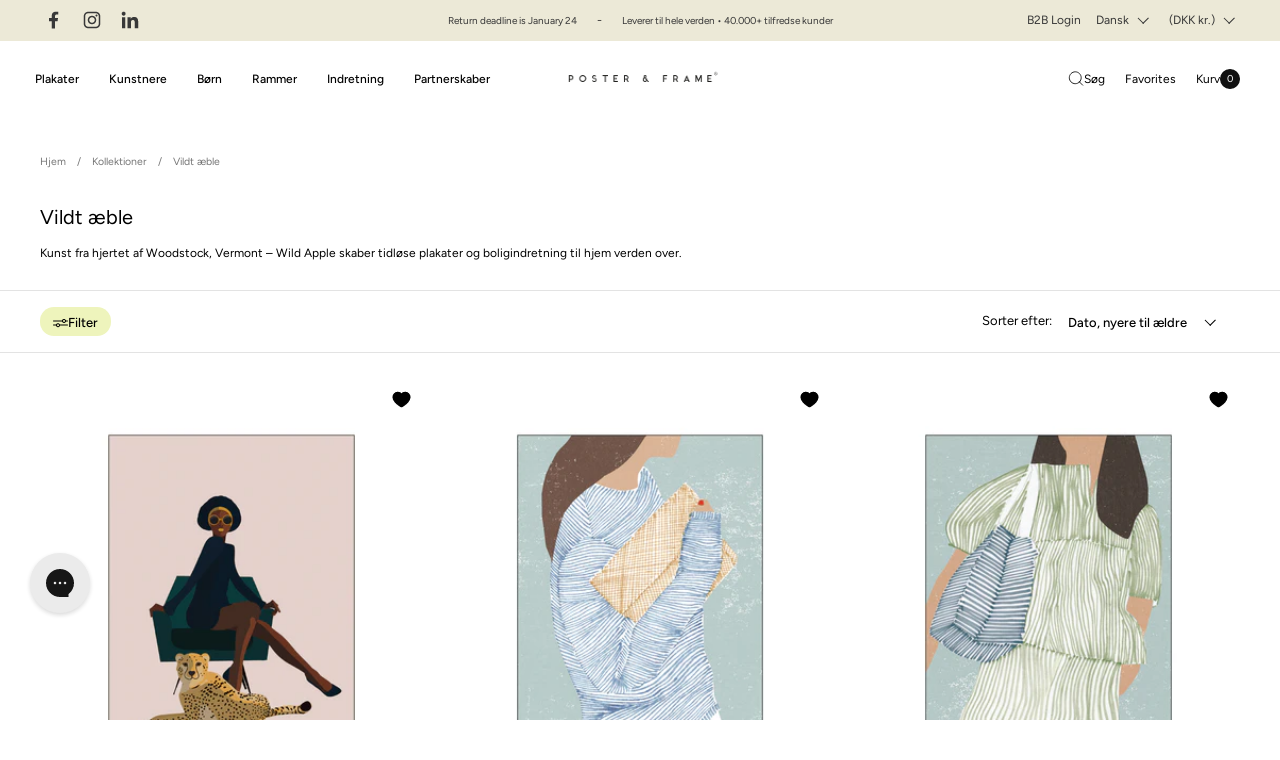

--- FILE ---
content_type: text/html; charset=utf-8
request_url: https://posterandframe.com/da/collections/wild-apple
body_size: 60880
content:
<!doctype html><html id="html" class="no-js" lang="da" dir="ltr">
  <head>
    

<script type="text/javascript" src="https://conzent.net/app/js/shopify.js"></script>
<script>
window.shopify_design_mode = false;
</script>
<!-- Start Conzent banner -->
<script id="conzentbanner" type="text/javascript" src="https://conzent.net/app/sites_data/fa8d638f1fe817ba8187cf31/script.js"></script>
<!-- End Conzent banner -->

    <meta charset="utf-8">
    <meta http-equiv="X-UA-Compatible" content="IE=edge,chrome=1">
    <meta name="viewport" content="width=device-width, initial-scale=1.0, height=device-height, minimum-scale=1.0"><link rel="shortcut icon" href="//posterandframe.com/cdn/shop/files/P_F_Favicon.png?crop=center&height=48&v=1732706657&width=48" type="image/png"><title>Vildt æble &ndash; Poster &amp; Frame Art Group
</title><meta name="description" content="Kunst fra hjertet af Woodstock, Vermont – Wild Apple skaber tidløse plakater og boligindretning til hjem verden over.">

<meta property="og:site_name" content="Poster &amp; Frame Art Group">
<meta property="og:url" content="https://posterandframe.com/da/collections/wild-apple">
<meta property="og:title" content="Vildt æble">
<meta property="og:type" content="website">
<meta property="og:description" content="Kunst fra hjertet af Woodstock, Vermont – Wild Apple skaber tidløse plakater og boligindretning til hjem verden over."><meta name="twitter:card" content="summary_large_image">
<meta name="twitter:title" content="Vildt æble">
<meta name="twitter:description" content="Kunst fra hjertet af Woodstock, Vermont – Wild Apple skaber tidløse plakater og boligindretning til hjem verden over."><script type="application/ld+json">
  [
    {
      "@context": "https://schema.org",
      "@type": "WebSite",
      "name": "Poster \u0026amp; Frame Art Group",
      "url": "https:\/\/posterandframe.com"
    },
    {
      "@context": "https://schema.org",
      "@type": "Organization",
      "name": "Poster \u0026amp; Frame Art Group",
      "url": "https:\/\/posterandframe.com"
    }
  ]
</script>

<script type="application/ld+json">
{
  "@context": "http://schema.org",
  "@type": "BreadcrumbList",
  "itemListElement": [
    {
      "@type": "ListItem",
      "position": 1,
      "name": "Hjem",
      "item": "https://posterandframe.com"
    },{
        "@type": "ListItem",
        "position": 2,
        "name": "Vildt æble",
        "item": "https://posterandframe.com/da/collections/wild-apple"
      }]
}
</script><link rel="canonical" href="https://posterandframe.com/da/collections/wild-apple">

    <link rel="preconnect" href="https://cdn.shopify.com"><link rel="preconnect" href="https://fonts.shopifycdn.com" crossorigin><link rel="preload" href="//posterandframe.com/cdn/fonts/figtree/figtree_n4.3c0838aba1701047e60be6a99a1b0a40ce9b8419.woff2" as="font" type="font/woff2" crossorigin><link rel="preload" href="//posterandframe.com/cdn/fonts/figtree/figtree_n4.3c0838aba1701047e60be6a99a1b0a40ce9b8419.woff2" as="font" type="font/woff2" crossorigin><style type="text/css">
@font-face {
  font-family: Figtree;
  font-weight: 400;
  font-style: normal;
  font-display: swap;
  src: url("//posterandframe.com/cdn/fonts/figtree/figtree_n4.3c0838aba1701047e60be6a99a1b0a40ce9b8419.woff2") format("woff2"),
       url("//posterandframe.com/cdn/fonts/figtree/figtree_n4.c0575d1db21fc3821f17fd6617d3dee552312137.woff") format("woff");
}
@font-face {
  font-family: Figtree;
  font-weight: 400;
  font-style: normal;
  font-display: swap;
  src: url("//posterandframe.com/cdn/fonts/figtree/figtree_n4.3c0838aba1701047e60be6a99a1b0a40ce9b8419.woff2") format("woff2"),
       url("//posterandframe.com/cdn/fonts/figtree/figtree_n4.c0575d1db21fc3821f17fd6617d3dee552312137.woff") format("woff");
}
@font-face {
  font-family: Figtree;
  font-weight: 500;
  font-style: normal;
  font-display: swap;
  src: url("//posterandframe.com/cdn/fonts/figtree/figtree_n5.3b6b7df38aa5986536945796e1f947445832047c.woff2") format("woff2"),
       url("//posterandframe.com/cdn/fonts/figtree/figtree_n5.f26bf6dcae278b0ed902605f6605fa3338e81dab.woff") format("woff");
}
@font-face {
  font-family: Figtree;
  font-weight: 600;
  font-style: normal;
  font-display: swap;
  src: url("//posterandframe.com/cdn/fonts/figtree/figtree_n6.9d1ea52bb49a0a86cfd1b0383d00f83d3fcc14de.woff2") format("woff2"),
       url("//posterandframe.com/cdn/fonts/figtree/figtree_n6.f0fcdea525a0e47b2ae4ab645832a8e8a96d31d3.woff") format("woff");
}



</style>
<style type="text/css">
  :root {

    /* Font variables */

    --font-stack-headings-primary: Figtree, sans-serif;
    --font-weight-headings-primary: 400;
    --font-style-headings-primary: normal;

    --font-stack-body-primary: Figtree, sans-serif;
    --font-weight-body-primary: 400;--font-weight-body-primary-bold: 600;--font-weight-body-primary-medium: 500;--font-style-body-primary: normal;

    --font-stack-body-secondary: Figtree, sans-serif;
    --font-weight-body-secondary: 400;--font-weight-body-secondary-bold: 600;--font-style-body-secondary: normal;

    --font-weight-menu: var(--font-weight-body-primary-medium);
    --font-weight-buttons: var(--font-weight-body-primary-medium);

    --base-headings-primary-size: 24;
    --base-headings-secondary-size: ;
    --base-headings-line: 1;
    --base-headings-spacing: 0.0em;

    --base-body-primary-size: 12;
    --base-body-secondary-size: 14;
    --base-body-line: 1.5;

    /* Color variables */

    --color-background-header: #ffffff;
    --color-text-header: #000000;
    --color-foreground-header: #fff;
    --color-borders-header: rgba(0, 0, 0, 0.15);

    --color-background-main: #FFFFFF;
    --color-secondary-background-main: rgba(0, 0, 0, 0.08);
    --color-third-background-main: rgba(0, 0, 0, 0.04);
    --color-fourth-background-main: rgba(0, 0, 0, 0.02);
    --color-opacity-background-main: rgba(255, 255, 255, 0);
    --color-text-main: #000000;
    --color-foreground-main: #fff;
    --color-secondary-text-main: rgba(0, 0, 0, 0.6);
    --color-borders-main: rgba(0, 0, 0, 0.1);
    --color-background-main-alternate: #f2f2f2;

    --color-primary-main: #000000;

    --color-background-product-card: #f2f2f2;
    --color-background-cart-card: rgba(0,0,0,0);

    --color-background-footer: #f8f8f8;
    --color-text-footer: #000000;
    --color-borders-footer: rgba(0, 0, 0, 0.15);

    --color-borders-forms-primary: rgba(0, 0, 0, 0.3);
    --color-borders-forms-secondary: rgba(0, 0, 0, 0.6);

    /* Borders */

    --border-width-cards: px;
    --border-radius-cards: 0px;
    --border-width-buttons: 1px;
    --border-radius-buttons: 0px;
    --border-width-forms: 1px;
    --border-radius-forms: 0px;
    --border-radius-widgets: 3px;
    --border-radius-product-card: 0px;
    --border-width-variants: 1px;
    --border-radius-variants: 5px;

    /* Layout */

    --theme-max-width: 1700px;
    --grid-gap-original-base: 32px;
    --container-vertical-space-base: 100px;
    --image-fit-padding: 11%;

  }

  .facets--horiz .facets__summary, #main select, .sidebar select {
    background-image: url('data:image/svg+xml;utf8,<svg fill="none" height="7" viewBox="0 0 12 7" width="12" xmlns="http://www.w3.org/2000/svg"><g fill="%23000000"><path d="m1.2334.554688 5.65685 5.656852-.7071.70711-5.656858-5.65686z"/><path d="m11.8252 1.26221-5.65686 5.65685-.70711-.70711 5.65687-5.65685z"/></g></svg>');
  }

  .star-rating__stars {
    background-image: url('data:image/svg+xml;utf8,<svg width="20" height="14" viewBox="0 0 14 13" fill="rgba%280%2C+0%2C+0%2C+0.1%29" xmlns="http://www.w3.org/2000/svg"><path d="m7 0 1.572 4.837h5.085l-4.114 2.99 1.572 4.836L7 9.673l-4.114 2.99 1.571-4.837-4.114-2.99h5.085L7 0Z" stroke="rgba%280%2C+0%2C+0%2C+0.1%29" stroke-width="0"/></svg>');
  }
  .star-rating__stars-active {
    background-image: url('data:image/svg+xml;utf8,<svg width="20" height="13" viewBox="0 0 14 13" fill="none" xmlns="http://www.w3.org/2000/svg"><path d="m7 0 1.572 4.837h5.085l-4.114 2.99 1.572 4.836L7 9.673l-4.114 2.99 1.571-4.837-4.114-2.99h5.085L7 0Z" fill="%23000000" stroke-width="0"/></svg>');
  }

  
</style>

<style id="root-height">
  :root {
    --window-height: 100vh;
  }
</style>
<link href="//posterandframe.com/cdn/shop/t/108/assets/theme.css?v=49564609823443810051758096768" as="style" rel="preload"><link href="//posterandframe.com/cdn/shop/t/108/assets/section-header.css?v=172230432522884998191758098453" as="style" rel="preload"><link href="//posterandframe.com/cdn/shop/t/108/assets/component-product-item.css?v=111603181540343972631758096768" as="style" rel="preload"><link href="//posterandframe.com/cdn/shop/t/108/assets/component-product-variants.css?v=51057292238618041401758096768" as="style" rel="preload"><link href="//posterandframe.com/cdn/shop/t/108/assets/theme.css?v=49564609823443810051758096768" rel="stylesheet" type="text/css" media="all" />

    <script>window.performance && window.performance.mark && window.performance.mark('shopify.content_for_header.start');</script><meta name="google-site-verification" content="P0XqMYZp-PZfxeH_2B6vEqYxKqi8TS-OkpU4mSfE4k8">
<meta name="google-site-verification" content="Y4i9ob1VefKpPgCHLdl9c3ZRGYSp7NhD7pb12ClE2-k">
<meta id="shopify-digital-wallet" name="shopify-digital-wallet" content="/4802740297/digital_wallets/dialog">
<meta name="shopify-checkout-api-token" content="9d7b73915f42b58ac2fd06ff03cd86fb">
<meta id="in-context-paypal-metadata" data-shop-id="4802740297" data-venmo-supported="false" data-environment="production" data-locale="en_US" data-paypal-v4="true" data-currency="DKK">
<link rel="alternate" type="application/atom+xml" title="Feed" href="/da/collections/wild-apple.atom" />
<link rel="alternate" hreflang="x-default" href="https://posterandframe.com/collections/wild-apple">
<link rel="alternate" hreflang="en-DK" href="https://posterandframe.com/collections/wild-apple">
<link rel="alternate" hreflang="da-DK" href="https://posterandframe.com/da/collections/wild-apple">
<link rel="alternate" type="application/json+oembed" href="https://posterandframe.com/da/collections/wild-apple.oembed">
<script async="async" src="/checkouts/internal/preloads.js?locale=da-DK"></script>
<link rel="preconnect" href="https://shop.app" crossorigin="anonymous">
<script async="async" src="https://shop.app/checkouts/internal/preloads.js?locale=da-DK&shop_id=4802740297" crossorigin="anonymous"></script>
<script id="apple-pay-shop-capabilities" type="application/json">{"shopId":4802740297,"countryCode":"DK","currencyCode":"DKK","merchantCapabilities":["supports3DS"],"merchantId":"gid:\/\/shopify\/Shop\/4802740297","merchantName":"Poster \u0026 Frame Art Group","requiredBillingContactFields":["postalAddress","email","phone"],"requiredShippingContactFields":["postalAddress","email","phone"],"shippingType":"shipping","supportedNetworks":["visa","maestro","masterCard","amex"],"total":{"type":"pending","label":"Poster \u0026 Frame Art Group","amount":"1.00"},"shopifyPaymentsEnabled":true,"supportsSubscriptions":true}</script>
<script id="shopify-features" type="application/json">{"accessToken":"9d7b73915f42b58ac2fd06ff03cd86fb","betas":["rich-media-storefront-analytics"],"domain":"posterandframe.com","predictiveSearch":true,"shopId":4802740297,"locale":"da"}</script>
<script>var Shopify = Shopify || {};
Shopify.shop = "poster-and-frame.myshopify.com";
Shopify.locale = "da";
Shopify.currency = {"active":"DKK","rate":"1.0"};
Shopify.country = "DK";
Shopify.theme = {"name":"Production [New theme] — NK","id":181988393340,"schema_name":"Combine","schema_version":"2.4.1.1","theme_store_id":null,"role":"main"};
Shopify.theme.handle = "null";
Shopify.theme.style = {"id":null,"handle":null};
Shopify.cdnHost = "posterandframe.com/cdn";
Shopify.routes = Shopify.routes || {};
Shopify.routes.root = "/da/";</script>
<script type="module">!function(o){(o.Shopify=o.Shopify||{}).modules=!0}(window);</script>
<script>!function(o){function n(){var o=[];function n(){o.push(Array.prototype.slice.apply(arguments))}return n.q=o,n}var t=o.Shopify=o.Shopify||{};t.loadFeatures=n(),t.autoloadFeatures=n()}(window);</script>
<script>
  window.ShopifyPay = window.ShopifyPay || {};
  window.ShopifyPay.apiHost = "shop.app\/pay";
  window.ShopifyPay.redirectState = null;
</script>
<script id="shop-js-analytics" type="application/json">{"pageType":"collection"}</script>
<script defer="defer" async type="module" src="//posterandframe.com/cdn/shopifycloud/shop-js/modules/v2/client.init-shop-cart-sync_C8w7Thf0.da.esm.js"></script>
<script defer="defer" async type="module" src="//posterandframe.com/cdn/shopifycloud/shop-js/modules/v2/chunk.common_hABmsQwT.esm.js"></script>
<script type="module">
  await import("//posterandframe.com/cdn/shopifycloud/shop-js/modules/v2/client.init-shop-cart-sync_C8w7Thf0.da.esm.js");
await import("//posterandframe.com/cdn/shopifycloud/shop-js/modules/v2/chunk.common_hABmsQwT.esm.js");

  window.Shopify.SignInWithShop?.initShopCartSync?.({"fedCMEnabled":true,"windoidEnabled":true});

</script>
<script>
  window.Shopify = window.Shopify || {};
  if (!window.Shopify.featureAssets) window.Shopify.featureAssets = {};
  window.Shopify.featureAssets['shop-js'] = {"shop-cart-sync":["modules/v2/client.shop-cart-sync_E9HXAaGU.da.esm.js","modules/v2/chunk.common_hABmsQwT.esm.js"],"init-fed-cm":["modules/v2/client.init-fed-cm_D9Oi54fl.da.esm.js","modules/v2/chunk.common_hABmsQwT.esm.js"],"shop-button":["modules/v2/client.shop-button_B8KOtzKe.da.esm.js","modules/v2/chunk.common_hABmsQwT.esm.js"],"shop-cash-offers":["modules/v2/client.shop-cash-offers_DlhdMaW0.da.esm.js","modules/v2/chunk.common_hABmsQwT.esm.js","modules/v2/chunk.modal_Ckewj8OP.esm.js"],"init-windoid":["modules/v2/client.init-windoid_CGADVD8p.da.esm.js","modules/v2/chunk.common_hABmsQwT.esm.js"],"shop-toast-manager":["modules/v2/client.shop-toast-manager_CNKNpHNL.da.esm.js","modules/v2/chunk.common_hABmsQwT.esm.js"],"init-shop-email-lookup-coordinator":["modules/v2/client.init-shop-email-lookup-coordinator_BBzXNmb3.da.esm.js","modules/v2/chunk.common_hABmsQwT.esm.js"],"init-shop-cart-sync":["modules/v2/client.init-shop-cart-sync_C8w7Thf0.da.esm.js","modules/v2/chunk.common_hABmsQwT.esm.js"],"avatar":["modules/v2/client.avatar_BTnouDA3.da.esm.js"],"pay-button":["modules/v2/client.pay-button_DCXlSoEZ.da.esm.js","modules/v2/chunk.common_hABmsQwT.esm.js"],"init-customer-accounts":["modules/v2/client.init-customer-accounts_CgZShwmJ.da.esm.js","modules/v2/client.shop-login-button_DRgpt7MX.da.esm.js","modules/v2/chunk.common_hABmsQwT.esm.js","modules/v2/chunk.modal_Ckewj8OP.esm.js"],"init-shop-for-new-customer-accounts":["modules/v2/client.init-shop-for-new-customer-accounts_D8hODCjr.da.esm.js","modules/v2/client.shop-login-button_DRgpt7MX.da.esm.js","modules/v2/chunk.common_hABmsQwT.esm.js","modules/v2/chunk.modal_Ckewj8OP.esm.js"],"shop-login-button":["modules/v2/client.shop-login-button_DRgpt7MX.da.esm.js","modules/v2/chunk.common_hABmsQwT.esm.js","modules/v2/chunk.modal_Ckewj8OP.esm.js"],"init-customer-accounts-sign-up":["modules/v2/client.init-customer-accounts-sign-up_DwoY1LbN.da.esm.js","modules/v2/client.shop-login-button_DRgpt7MX.da.esm.js","modules/v2/chunk.common_hABmsQwT.esm.js","modules/v2/chunk.modal_Ckewj8OP.esm.js"],"shop-follow-button":["modules/v2/client.shop-follow-button_DhY_CDrh.da.esm.js","modules/v2/chunk.common_hABmsQwT.esm.js","modules/v2/chunk.modal_Ckewj8OP.esm.js"],"checkout-modal":["modules/v2/client.checkout-modal_AT9K001_.da.esm.js","modules/v2/chunk.common_hABmsQwT.esm.js","modules/v2/chunk.modal_Ckewj8OP.esm.js"],"lead-capture":["modules/v2/client.lead-capture_CZ_svizZ.da.esm.js","modules/v2/chunk.common_hABmsQwT.esm.js","modules/v2/chunk.modal_Ckewj8OP.esm.js"],"shop-login":["modules/v2/client.shop-login_B0Qzh9iu.da.esm.js","modules/v2/chunk.common_hABmsQwT.esm.js","modules/v2/chunk.modal_Ckewj8OP.esm.js"],"payment-terms":["modules/v2/client.payment-terms_4llnW5e3.da.esm.js","modules/v2/chunk.common_hABmsQwT.esm.js","modules/v2/chunk.modal_Ckewj8OP.esm.js"]};
</script>
<script>(function() {
  var isLoaded = false;
  function asyncLoad() {
    if (isLoaded) return;
    isLoaded = true;
    var urls = ["https:\/\/ecommplugins-scripts.trustpilot.com\/v2.1\/js\/header.min.js?settings=eyJrZXkiOiJhT3BrOG9vS2cwZUs4a29EIn0=\u0026shop=poster-and-frame.myshopify.com","https:\/\/ecommplugins-trustboxsettings.trustpilot.com\/poster-and-frame.myshopify.com.js?settings=1584686450751\u0026shop=poster-and-frame.myshopify.com","https:\/\/www.aservice.cloud\/trc\/mastertag?shop=poster-and-frame.myshopify.com","https:\/\/plugin.adservice.com\/script\/astrk-script.js?shop=poster-and-frame.myshopify.com","https:\/\/config.gorgias.chat\/bundle-loader\/01HRCHE1YFAJK5T7H62F82MDWT?source=shopify1click\u0026shop=poster-and-frame.myshopify.com","\/\/cdn.shopify.com\/proxy\/a61e586b768b9b17d42fdc1ee707cdd699d918c33f1c1746c2e3f809407561bd\/widget.cdn.sprii.io\/sprii-checkout-shopify.js?ver=1731585584065\u0026shop=poster-and-frame.myshopify.com\u0026sp-cache-control=cHVibGljLCBtYXgtYWdlPTkwMA","https:\/\/cdn.customily.com\/shopify\/static\/customily.shopify.script.js?shop=poster-and-frame.myshopify.com","https:\/\/api.reaktion.com\/assets\/tracking\/store.js?s=nXT63ufLSD7Rjo79pgdQvPXKw1ObhQiJ\u0026shop=poster-and-frame.myshopify.com","https:\/\/cdn.9gtb.com\/loader.js?g_cvt_id=08af0b61-0722-4426-a21d-756fe4a0266a\u0026shop=poster-and-frame.myshopify.com"];
    for (var i = 0; i < urls.length; i++) {
      var s = document.createElement('script');
      s.type = 'text/javascript';
      s.async = true;
      s.src = urls[i];
      var x = document.getElementsByTagName('script')[0];
      x.parentNode.insertBefore(s, x);
    }
  };
  if(window.attachEvent) {
    window.attachEvent('onload', asyncLoad);
  } else {
    window.addEventListener('load', asyncLoad, false);
  }
})();</script>
<script id="__st">var __st={"a":4802740297,"offset":3600,"reqid":"81e1127a-cd40-4c5e-b9a9-8871c7399cc6-1768693567","pageurl":"posterandframe.com\/da\/collections\/wild-apple","u":"54057e02affb","p":"collection","rtyp":"collection","rid":155664482391};</script>
<script>window.ShopifyPaypalV4VisibilityTracking = true;</script>
<script id="captcha-bootstrap">!function(){'use strict';const t='contact',e='account',n='new_comment',o=[[t,t],['blogs',n],['comments',n],[t,'customer']],c=[[e,'customer_login'],[e,'guest_login'],[e,'recover_customer_password'],[e,'create_customer']],r=t=>t.map((([t,e])=>`form[action*='/${t}']:not([data-nocaptcha='true']) input[name='form_type'][value='${e}']`)).join(','),a=t=>()=>t?[...document.querySelectorAll(t)].map((t=>t.form)):[];function s(){const t=[...o],e=r(t);return a(e)}const i='password',u='form_key',d=['recaptcha-v3-token','g-recaptcha-response','h-captcha-response',i],f=()=>{try{return window.sessionStorage}catch{return}},m='__shopify_v',_=t=>t.elements[u];function p(t,e,n=!1){try{const o=window.sessionStorage,c=JSON.parse(o.getItem(e)),{data:r}=function(t){const{data:e,action:n}=t;return t[m]||n?{data:e,action:n}:{data:t,action:n}}(c);for(const[e,n]of Object.entries(r))t.elements[e]&&(t.elements[e].value=n);n&&o.removeItem(e)}catch(o){console.error('form repopulation failed',{error:o})}}const l='form_type',E='cptcha';function T(t){t.dataset[E]=!0}const w=window,h=w.document,L='Shopify',v='ce_forms',y='captcha';let A=!1;((t,e)=>{const n=(g='f06e6c50-85a8-45c8-87d0-21a2b65856fe',I='https://cdn.shopify.com/shopifycloud/storefront-forms-hcaptcha/ce_storefront_forms_captcha_hcaptcha.v1.5.2.iife.js',D={infoText:'Beskyttet af hCaptcha',privacyText:'Beskyttelse af persondata',termsText:'Vilkår'},(t,e,n)=>{const o=w[L][v],c=o.bindForm;if(c)return c(t,g,e,D).then(n);var r;o.q.push([[t,g,e,D],n]),r=I,A||(h.body.append(Object.assign(h.createElement('script'),{id:'captcha-provider',async:!0,src:r})),A=!0)});var g,I,D;w[L]=w[L]||{},w[L][v]=w[L][v]||{},w[L][v].q=[],w[L][y]=w[L][y]||{},w[L][y].protect=function(t,e){n(t,void 0,e),T(t)},Object.freeze(w[L][y]),function(t,e,n,w,h,L){const[v,y,A,g]=function(t,e,n){const i=e?o:[],u=t?c:[],d=[...i,...u],f=r(d),m=r(i),_=r(d.filter((([t,e])=>n.includes(e))));return[a(f),a(m),a(_),s()]}(w,h,L),I=t=>{const e=t.target;return e instanceof HTMLFormElement?e:e&&e.form},D=t=>v().includes(t);t.addEventListener('submit',(t=>{const e=I(t);if(!e)return;const n=D(e)&&!e.dataset.hcaptchaBound&&!e.dataset.recaptchaBound,o=_(e),c=g().includes(e)&&(!o||!o.value);(n||c)&&t.preventDefault(),c&&!n&&(function(t){try{if(!f())return;!function(t){const e=f();if(!e)return;const n=_(t);if(!n)return;const o=n.value;o&&e.removeItem(o)}(t);const e=Array.from(Array(32),(()=>Math.random().toString(36)[2])).join('');!function(t,e){_(t)||t.append(Object.assign(document.createElement('input'),{type:'hidden',name:u})),t.elements[u].value=e}(t,e),function(t,e){const n=f();if(!n)return;const o=[...t.querySelectorAll(`input[type='${i}']`)].map((({name:t})=>t)),c=[...d,...o],r={};for(const[a,s]of new FormData(t).entries())c.includes(a)||(r[a]=s);n.setItem(e,JSON.stringify({[m]:1,action:t.action,data:r}))}(t,e)}catch(e){console.error('failed to persist form',e)}}(e),e.submit())}));const S=(t,e)=>{t&&!t.dataset[E]&&(n(t,e.some((e=>e===t))),T(t))};for(const o of['focusin','change'])t.addEventListener(o,(t=>{const e=I(t);D(e)&&S(e,y())}));const B=e.get('form_key'),M=e.get(l),P=B&&M;t.addEventListener('DOMContentLoaded',(()=>{const t=y();if(P)for(const e of t)e.elements[l].value===M&&p(e,B);[...new Set([...A(),...v().filter((t=>'true'===t.dataset.shopifyCaptcha))])].forEach((e=>S(e,t)))}))}(h,new URLSearchParams(w.location.search),n,t,e,['guest_login'])})(!0,!0)}();</script>
<script integrity="sha256-4kQ18oKyAcykRKYeNunJcIwy7WH5gtpwJnB7kiuLZ1E=" data-source-attribution="shopify.loadfeatures" defer="defer" src="//posterandframe.com/cdn/shopifycloud/storefront/assets/storefront/load_feature-a0a9edcb.js" crossorigin="anonymous"></script>
<script crossorigin="anonymous" defer="defer" src="//posterandframe.com/cdn/shopifycloud/storefront/assets/shopify_pay/storefront-65b4c6d7.js?v=20250812"></script>
<script data-source-attribution="shopify.dynamic_checkout.dynamic.init">var Shopify=Shopify||{};Shopify.PaymentButton=Shopify.PaymentButton||{isStorefrontPortableWallets:!0,init:function(){window.Shopify.PaymentButton.init=function(){};var t=document.createElement("script");t.src="https://posterandframe.com/cdn/shopifycloud/portable-wallets/latest/portable-wallets.da.js",t.type="module",document.head.appendChild(t)}};
</script>
<script data-source-attribution="shopify.dynamic_checkout.buyer_consent">
  function portableWalletsHideBuyerConsent(e){var t=document.getElementById("shopify-buyer-consent"),n=document.getElementById("shopify-subscription-policy-button");t&&n&&(t.classList.add("hidden"),t.setAttribute("aria-hidden","true"),n.removeEventListener("click",e))}function portableWalletsShowBuyerConsent(e){var t=document.getElementById("shopify-buyer-consent"),n=document.getElementById("shopify-subscription-policy-button");t&&n&&(t.classList.remove("hidden"),t.removeAttribute("aria-hidden"),n.addEventListener("click",e))}window.Shopify?.PaymentButton&&(window.Shopify.PaymentButton.hideBuyerConsent=portableWalletsHideBuyerConsent,window.Shopify.PaymentButton.showBuyerConsent=portableWalletsShowBuyerConsent);
</script>
<script data-source-attribution="shopify.dynamic_checkout.cart.bootstrap">document.addEventListener("DOMContentLoaded",(function(){function t(){return document.querySelector("shopify-accelerated-checkout-cart, shopify-accelerated-checkout")}if(t())Shopify.PaymentButton.init();else{new MutationObserver((function(e,n){t()&&(Shopify.PaymentButton.init(),n.disconnect())})).observe(document.body,{childList:!0,subtree:!0})}}));
</script>
<link id="shopify-accelerated-checkout-styles" rel="stylesheet" media="screen" href="https://posterandframe.com/cdn/shopifycloud/portable-wallets/latest/accelerated-checkout-backwards-compat.css" crossorigin="anonymous">
<style id="shopify-accelerated-checkout-cart">
        #shopify-buyer-consent {
  margin-top: 1em;
  display: inline-block;
  width: 100%;
}

#shopify-buyer-consent.hidden {
  display: none;
}

#shopify-subscription-policy-button {
  background: none;
  border: none;
  padding: 0;
  text-decoration: underline;
  font-size: inherit;
  cursor: pointer;
}

#shopify-subscription-policy-button::before {
  box-shadow: none;
}

      </style>

<script>window.performance && window.performance.mark && window.performance.mark('shopify.content_for_header.end');</script>



    <script>
  window.customer = {
    isLoggedIn: false,
    id: '',
    email: ''
  }
</script>


    <script>
      /* js helpers */
      const debounce = (fn, wait) => {
        let t;
        return (...args) => {
          clearTimeout(t);
          t = setTimeout(() => fn.apply(this, args), wait);
        };
      };
      window.KEYCODES = {
        TAB: 9,
        ESC: 27,
        DOWN: 40,
        RIGHT: 39,
        UP: 38,
        LEFT: 37,
        RETURN: 13,
      };

      /* background image sizes */
      const rbi = [];
      const rbiSetSize = (img) => {
        if (img.offsetWidth / img.dataset.ratio < img.offsetHeight) {
          img.setAttribute('sizes', `${Math.ceil(img.offsetHeight * img.dataset.ratio)}px`);
        } else {
          img.setAttribute('sizes', `${Math.ceil(img.offsetWidth)}px`);
        }
      };
      window.addEventListener(
        'resize',
        debounce(() => {
          for (let img of rbi) {
            rbiSetSize(img);
          }
        }, 250)
      );

      /* lazy looad images reveal effect */
      const imageReveal = new IntersectionObserver(
        (entries, observer) => {
          entries.forEach((entry) => {
            if (entry.isIntersecting) {
              setTimeout(() => {
                entry.target.classList.remove('lazy-image--to-reveal');
              }, 500);
              entry.target.classList.add('lazy-image--revealed');
              observer.unobserve(entry.target);
            }
          });
        },
        { rootMargin: '20px 0px 0px 0px' }
      );
    </script><noscript>
      <link rel="stylesheet" href="//posterandframe.com/cdn/shop/t/108/assets/theme-noscript.css?v=38102435459277827451758096768">
    </noscript>
    <link href="//posterandframe.com/cdn/shop/t/108/assets/parcel_style.css?v=17972811308793574021758096768" rel="stylesheet" type="text/css" media="all" />

    
    
    <script defer src="
      https://id.posterandframe/jsTag?ap=1921943637
    "></script>
    
  <!-- BEGIN app block: shopify://apps/stape-conversion-tracking/blocks/gtm/7e13c847-7971-409d-8fe0-29ec14d5f048 --><script>
  window.lsData = {};
  window.dataLayer = window.dataLayer || [];
  window.addEventListener("message", (event) => {
    if (event.data?.event) {
      window.dataLayer.push(event.data);
    }
  });
  window.dataShopStape = {
    shop: "posterandframe.com",
    shopId: "4802740297",
  }
</script>

<!-- END app block --><!-- BEGIN app block: shopify://apps/gorgias-live-chat-helpdesk/blocks/gorgias/a66db725-7b96-4e3f-916e-6c8e6f87aaaa -->
<script defer data-gorgias-loader-chat src="https://config.gorgias.chat/bundle-loader/shopify/poster-and-frame.myshopify.com"></script>


<script defer data-gorgias-loader-convert  src="https://cdn.9gtb.com/loader.js"></script>


<script defer data-gorgias-loader-mailto-replace  src="https://config.gorgias.help/api/contact-forms/replace-mailto-script.js?shopName=poster-and-frame"></script>


<!-- END app block --><!-- BEGIN app block: shopify://apps/klaviyo-email-marketing-sms/blocks/klaviyo-onsite-embed/2632fe16-c075-4321-a88b-50b567f42507 -->












  <script async src="https://static.klaviyo.com/onsite/js/RCQRFG/klaviyo.js?company_id=RCQRFG"></script>
  <script>!function(){if(!window.klaviyo){window._klOnsite=window._klOnsite||[];try{window.klaviyo=new Proxy({},{get:function(n,i){return"push"===i?function(){var n;(n=window._klOnsite).push.apply(n,arguments)}:function(){for(var n=arguments.length,o=new Array(n),w=0;w<n;w++)o[w]=arguments[w];var t="function"==typeof o[o.length-1]?o.pop():void 0,e=new Promise((function(n){window._klOnsite.push([i].concat(o,[function(i){t&&t(i),n(i)}]))}));return e}}})}catch(n){window.klaviyo=window.klaviyo||[],window.klaviyo.push=function(){var n;(n=window._klOnsite).push.apply(n,arguments)}}}}();</script>

  




  <script>
    window.klaviyoReviewsProductDesignMode = false
  </script>







<!-- END app block --><script src="https://cdn.shopify.com/extensions/019b8ed3-90b4-7b95-8e01-aa6b35f1be2e/stape-remix-29/assets/widget.js" type="text/javascript" defer="defer"></script>
<link href="https://monorail-edge.shopifysvc.com" rel="dns-prefetch">
<script>(function(){if ("sendBeacon" in navigator && "performance" in window) {try {var session_token_from_headers = performance.getEntriesByType('navigation')[0].serverTiming.find(x => x.name == '_s').description;} catch {var session_token_from_headers = undefined;}var session_cookie_matches = document.cookie.match(/_shopify_s=([^;]*)/);var session_token_from_cookie = session_cookie_matches && session_cookie_matches.length === 2 ? session_cookie_matches[1] : "";var session_token = session_token_from_headers || session_token_from_cookie || "";function handle_abandonment_event(e) {var entries = performance.getEntries().filter(function(entry) {return /monorail-edge.shopifysvc.com/.test(entry.name);});if (!window.abandonment_tracked && entries.length === 0) {window.abandonment_tracked = true;var currentMs = Date.now();var navigation_start = performance.timing.navigationStart;var payload = {shop_id: 4802740297,url: window.location.href,navigation_start,duration: currentMs - navigation_start,session_token,page_type: "collection"};window.navigator.sendBeacon("https://monorail-edge.shopifysvc.com/v1/produce", JSON.stringify({schema_id: "online_store_buyer_site_abandonment/1.1",payload: payload,metadata: {event_created_at_ms: currentMs,event_sent_at_ms: currentMs}}));}}window.addEventListener('pagehide', handle_abandonment_event);}}());</script>
<script id="web-pixels-manager-setup">(function e(e,d,r,n,o){if(void 0===o&&(o={}),!Boolean(null===(a=null===(i=window.Shopify)||void 0===i?void 0:i.analytics)||void 0===a?void 0:a.replayQueue)){var i,a;window.Shopify=window.Shopify||{};var t=window.Shopify;t.analytics=t.analytics||{};var s=t.analytics;s.replayQueue=[],s.publish=function(e,d,r){return s.replayQueue.push([e,d,r]),!0};try{self.performance.mark("wpm:start")}catch(e){}var l=function(){var e={modern:/Edge?\/(1{2}[4-9]|1[2-9]\d|[2-9]\d{2}|\d{4,})\.\d+(\.\d+|)|Firefox\/(1{2}[4-9]|1[2-9]\d|[2-9]\d{2}|\d{4,})\.\d+(\.\d+|)|Chrom(ium|e)\/(9{2}|\d{3,})\.\d+(\.\d+|)|(Maci|X1{2}).+ Version\/(15\.\d+|(1[6-9]|[2-9]\d|\d{3,})\.\d+)([,.]\d+|)( \(\w+\)|)( Mobile\/\w+|) Safari\/|Chrome.+OPR\/(9{2}|\d{3,})\.\d+\.\d+|(CPU[ +]OS|iPhone[ +]OS|CPU[ +]iPhone|CPU IPhone OS|CPU iPad OS)[ +]+(15[._]\d+|(1[6-9]|[2-9]\d|\d{3,})[._]\d+)([._]\d+|)|Android:?[ /-](13[3-9]|1[4-9]\d|[2-9]\d{2}|\d{4,})(\.\d+|)(\.\d+|)|Android.+Firefox\/(13[5-9]|1[4-9]\d|[2-9]\d{2}|\d{4,})\.\d+(\.\d+|)|Android.+Chrom(ium|e)\/(13[3-9]|1[4-9]\d|[2-9]\d{2}|\d{4,})\.\d+(\.\d+|)|SamsungBrowser\/([2-9]\d|\d{3,})\.\d+/,legacy:/Edge?\/(1[6-9]|[2-9]\d|\d{3,})\.\d+(\.\d+|)|Firefox\/(5[4-9]|[6-9]\d|\d{3,})\.\d+(\.\d+|)|Chrom(ium|e)\/(5[1-9]|[6-9]\d|\d{3,})\.\d+(\.\d+|)([\d.]+$|.*Safari\/(?![\d.]+ Edge\/[\d.]+$))|(Maci|X1{2}).+ Version\/(10\.\d+|(1[1-9]|[2-9]\d|\d{3,})\.\d+)([,.]\d+|)( \(\w+\)|)( Mobile\/\w+|) Safari\/|Chrome.+OPR\/(3[89]|[4-9]\d|\d{3,})\.\d+\.\d+|(CPU[ +]OS|iPhone[ +]OS|CPU[ +]iPhone|CPU IPhone OS|CPU iPad OS)[ +]+(10[._]\d+|(1[1-9]|[2-9]\d|\d{3,})[._]\d+)([._]\d+|)|Android:?[ /-](13[3-9]|1[4-9]\d|[2-9]\d{2}|\d{4,})(\.\d+|)(\.\d+|)|Mobile Safari.+OPR\/([89]\d|\d{3,})\.\d+\.\d+|Android.+Firefox\/(13[5-9]|1[4-9]\d|[2-9]\d{2}|\d{4,})\.\d+(\.\d+|)|Android.+Chrom(ium|e)\/(13[3-9]|1[4-9]\d|[2-9]\d{2}|\d{4,})\.\d+(\.\d+|)|Android.+(UC? ?Browser|UCWEB|U3)[ /]?(15\.([5-9]|\d{2,})|(1[6-9]|[2-9]\d|\d{3,})\.\d+)\.\d+|SamsungBrowser\/(5\.\d+|([6-9]|\d{2,})\.\d+)|Android.+MQ{2}Browser\/(14(\.(9|\d{2,})|)|(1[5-9]|[2-9]\d|\d{3,})(\.\d+|))(\.\d+|)|K[Aa][Ii]OS\/(3\.\d+|([4-9]|\d{2,})\.\d+)(\.\d+|)/},d=e.modern,r=e.legacy,n=navigator.userAgent;return n.match(d)?"modern":n.match(r)?"legacy":"unknown"}(),u="modern"===l?"modern":"legacy",c=(null!=n?n:{modern:"",legacy:""})[u],f=function(e){return[e.baseUrl,"/wpm","/b",e.hashVersion,"modern"===e.buildTarget?"m":"l",".js"].join("")}({baseUrl:d,hashVersion:r,buildTarget:u}),m=function(e){var d=e.version,r=e.bundleTarget,n=e.surface,o=e.pageUrl,i=e.monorailEndpoint;return{emit:function(e){var a=e.status,t=e.errorMsg,s=(new Date).getTime(),l=JSON.stringify({metadata:{event_sent_at_ms:s},events:[{schema_id:"web_pixels_manager_load/3.1",payload:{version:d,bundle_target:r,page_url:o,status:a,surface:n,error_msg:t},metadata:{event_created_at_ms:s}}]});if(!i)return console&&console.warn&&console.warn("[Web Pixels Manager] No Monorail endpoint provided, skipping logging."),!1;try{return self.navigator.sendBeacon.bind(self.navigator)(i,l)}catch(e){}var u=new XMLHttpRequest;try{return u.open("POST",i,!0),u.setRequestHeader("Content-Type","text/plain"),u.send(l),!0}catch(e){return console&&console.warn&&console.warn("[Web Pixels Manager] Got an unhandled error while logging to Monorail."),!1}}}}({version:r,bundleTarget:l,surface:e.surface,pageUrl:self.location.href,monorailEndpoint:e.monorailEndpoint});try{o.browserTarget=l,function(e){var d=e.src,r=e.async,n=void 0===r||r,o=e.onload,i=e.onerror,a=e.sri,t=e.scriptDataAttributes,s=void 0===t?{}:t,l=document.createElement("script"),u=document.querySelector("head"),c=document.querySelector("body");if(l.async=n,l.src=d,a&&(l.integrity=a,l.crossOrigin="anonymous"),s)for(var f in s)if(Object.prototype.hasOwnProperty.call(s,f))try{l.dataset[f]=s[f]}catch(e){}if(o&&l.addEventListener("load",o),i&&l.addEventListener("error",i),u)u.appendChild(l);else{if(!c)throw new Error("Did not find a head or body element to append the script");c.appendChild(l)}}({src:f,async:!0,onload:function(){if(!function(){var e,d;return Boolean(null===(d=null===(e=window.Shopify)||void 0===e?void 0:e.analytics)||void 0===d?void 0:d.initialized)}()){var d=window.webPixelsManager.init(e)||void 0;if(d){var r=window.Shopify.analytics;r.replayQueue.forEach((function(e){var r=e[0],n=e[1],o=e[2];d.publishCustomEvent(r,n,o)})),r.replayQueue=[],r.publish=d.publishCustomEvent,r.visitor=d.visitor,r.initialized=!0}}},onerror:function(){return m.emit({status:"failed",errorMsg:"".concat(f," has failed to load")})},sri:function(e){var d=/^sha384-[A-Za-z0-9+/=]+$/;return"string"==typeof e&&d.test(e)}(c)?c:"",scriptDataAttributes:o}),m.emit({status:"loading"})}catch(e){m.emit({status:"failed",errorMsg:(null==e?void 0:e.message)||"Unknown error"})}}})({shopId: 4802740297,storefrontBaseUrl: "https://posterandframe.com",extensionsBaseUrl: "https://extensions.shopifycdn.com/cdn/shopifycloud/web-pixels-manager",monorailEndpoint: "https://monorail-edge.shopifysvc.com/unstable/produce_batch",surface: "storefront-renderer",enabledBetaFlags: ["2dca8a86"],webPixelsConfigList: [{"id":"2122285436","configuration":"{\"accountID\":\"RCQRFG\",\"webPixelConfig\":\"eyJlbmFibGVBZGRlZFRvQ2FydEV2ZW50cyI6IHRydWV9\"}","eventPayloadVersion":"v1","runtimeContext":"STRICT","scriptVersion":"524f6c1ee37bacdca7657a665bdca589","type":"APP","apiClientId":123074,"privacyPurposes":["ANALYTICS","MARKETING"],"dataSharingAdjustments":{"protectedCustomerApprovalScopes":["read_customer_address","read_customer_email","read_customer_name","read_customer_personal_data","read_customer_phone"]}},{"id":"1006993788","configuration":"{\"config\":\"{\\\"pixel_id\\\":\\\"GT-K5MHHQT\\\",\\\"target_country\\\":\\\"DK\\\",\\\"gtag_events\\\":[{\\\"type\\\":\\\"purchase\\\",\\\"action_label\\\":\\\"MC-V6Q0KFKX0J\\\"},{\\\"type\\\":\\\"page_view\\\",\\\"action_label\\\":\\\"MC-V6Q0KFKX0J\\\"},{\\\"type\\\":\\\"view_item\\\",\\\"action_label\\\":\\\"MC-V6Q0KFKX0J\\\"}],\\\"enable_monitoring_mode\\\":false}\"}","eventPayloadVersion":"v1","runtimeContext":"OPEN","scriptVersion":"b2a88bafab3e21179ed38636efcd8a93","type":"APP","apiClientId":1780363,"privacyPurposes":[],"dataSharingAdjustments":{"protectedCustomerApprovalScopes":["read_customer_address","read_customer_email","read_customer_name","read_customer_personal_data","read_customer_phone"]}},{"id":"740295036","configuration":"{\"pixelCode\":\"CDQEHRRC77U1C9IQHC7G\"}","eventPayloadVersion":"v1","runtimeContext":"STRICT","scriptVersion":"22e92c2ad45662f435e4801458fb78cc","type":"APP","apiClientId":4383523,"privacyPurposes":["ANALYTICS","MARKETING","SALE_OF_DATA"],"dataSharingAdjustments":{"protectedCustomerApprovalScopes":["read_customer_address","read_customer_email","read_customer_name","read_customer_personal_data","read_customer_phone"]}},{"id":"516292957","configuration":"{\"accountID\":\"4802740297\"}","eventPayloadVersion":"v1","runtimeContext":"STRICT","scriptVersion":"c0a2ceb098b536858278d481fbeefe60","type":"APP","apiClientId":10250649601,"privacyPurposes":[],"dataSharingAdjustments":{"protectedCustomerApprovalScopes":["read_customer_address","read_customer_email","read_customer_name","read_customer_personal_data","read_customer_phone"]}},{"id":"501842269","configuration":"{\"accountID\":\"e49477a6-d834-8253-5004-3cfd7e7dd7b7\"}","eventPayloadVersion":"v1","runtimeContext":"STRICT","scriptVersion":"e21363e9efd0bb287021c19c93557d07","type":"APP","apiClientId":1370655,"privacyPurposes":["ANALYTICS","MARKETING","SALE_OF_DATA"],"dataSharingAdjustments":{"protectedCustomerApprovalScopes":["read_customer_email","read_customer_name","read_customer_personal_data"]}},{"id":"425787741","configuration":"{\"pixel_id\":\"275406059982844\",\"pixel_type\":\"facebook_pixel\",\"metaapp_system_user_token\":\"-\"}","eventPayloadVersion":"v1","runtimeContext":"OPEN","scriptVersion":"ca16bc87fe92b6042fbaa3acc2fbdaa6","type":"APP","apiClientId":2329312,"privacyPurposes":["ANALYTICS","MARKETING","SALE_OF_DATA"],"dataSharingAdjustments":{"protectedCustomerApprovalScopes":["read_customer_address","read_customer_email","read_customer_name","read_customer_personal_data","read_customer_phone"]}},{"id":"149324125","configuration":"{\"tagID\":\"2613732354379\"}","eventPayloadVersion":"v1","runtimeContext":"STRICT","scriptVersion":"18031546ee651571ed29edbe71a3550b","type":"APP","apiClientId":3009811,"privacyPurposes":["ANALYTICS","MARKETING","SALE_OF_DATA"],"dataSharingAdjustments":{"protectedCustomerApprovalScopes":["read_customer_address","read_customer_email","read_customer_name","read_customer_personal_data","read_customer_phone"]}},{"id":"133202300","eventPayloadVersion":"1","runtimeContext":"LAX","scriptVersion":"3","type":"CUSTOM","privacyPurposes":[],"name":"Stape ssGTM"},{"id":"161284476","eventPayloadVersion":"1","runtimeContext":"LAX","scriptVersion":"4","type":"CUSTOM","privacyPurposes":["ANALYTICS","MARKETING","SALE_OF_DATA"],"name":"Adtracktion"},{"id":"207094140","eventPayloadVersion":"1","runtimeContext":"LAX","scriptVersion":"1","type":"CUSTOM","privacyPurposes":[],"name":"Reaktion Pixel"},{"id":"shopify-app-pixel","configuration":"{}","eventPayloadVersion":"v1","runtimeContext":"STRICT","scriptVersion":"0450","apiClientId":"shopify-pixel","type":"APP","privacyPurposes":["ANALYTICS","MARKETING"]},{"id":"shopify-custom-pixel","eventPayloadVersion":"v1","runtimeContext":"LAX","scriptVersion":"0450","apiClientId":"shopify-pixel","type":"CUSTOM","privacyPurposes":["ANALYTICS","MARKETING"]}],isMerchantRequest: false,initData: {"shop":{"name":"Poster \u0026 Frame Art Group","paymentSettings":{"currencyCode":"DKK"},"myshopifyDomain":"poster-and-frame.myshopify.com","countryCode":"DK","storefrontUrl":"https:\/\/posterandframe.com\/da"},"customer":null,"cart":null,"checkout":null,"productVariants":[],"purchasingCompany":null},},"https://posterandframe.com/cdn","fcfee988w5aeb613cpc8e4bc33m6693e112",{"modern":"","legacy":""},{"shopId":"4802740297","storefrontBaseUrl":"https:\/\/posterandframe.com","extensionBaseUrl":"https:\/\/extensions.shopifycdn.com\/cdn\/shopifycloud\/web-pixels-manager","surface":"storefront-renderer","enabledBetaFlags":"[\"2dca8a86\"]","isMerchantRequest":"false","hashVersion":"fcfee988w5aeb613cpc8e4bc33m6693e112","publish":"custom","events":"[[\"page_viewed\",{}],[\"collection_viewed\",{\"collection\":{\"id\":\"155664482391\",\"title\":\"Vildt æble\",\"productVariants\":[{\"price\":{\"amount\":499.0,\"currencyCode\":\"DKK\"},\"product\":{\"title\":\"Vild Lounge II\",\"vendor\":\"Wild Apple\",\"id\":\"9747004162397\",\"untranslatedTitle\":\"Vild Lounge II\",\"url\":\"\/da\/products\/wild-lounge-ii\",\"type\":\"Plakat\"},\"id\":\"53176893014365\",\"image\":{\"src\":\"\/\/posterandframe.com\/cdn\/shop\/files\/Wild-Apple_Wild-Lounge-II_a9c964d8-444f-4e05-bf94-e416a52ca83b.jpg?v=1764618757\"},\"sku\":\"WIL-WILDL-35-70X100\",\"title\":\"70 x 100 cm\",\"untranslatedTitle\":\"70 x 100 cm\"},{\"price\":{\"amount\":499.0,\"currencyCode\":\"DKK\"},\"product\":{\"title\":\"Stribet I\",\"vendor\":\"Wild Apple\",\"id\":\"9746988400989\",\"untranslatedTitle\":\"Stribet I\",\"url\":\"\/da\/products\/striped-i\",\"type\":\"Plakat\"},\"id\":\"53176842944861\",\"image\":{\"src\":\"\/\/posterandframe.com\/cdn\/shop\/files\/Wild-Apple_Striped-I_310fc976-6d65-42c2-9e79-a2a4b119ced4.jpg?v=1764626527\"},\"sku\":\"WIL-STRIPE-99-70X100\",\"title\":\"70 x 100 cm\",\"untranslatedTitle\":\"70 x 100 cm\"},{\"price\":{\"amount\":499.0,\"currencyCode\":\"DKK\"},\"product\":{\"title\":\"Stribet II\",\"vendor\":\"Wild Apple\",\"id\":\"9746986697053\",\"untranslatedTitle\":\"Stribet II\",\"url\":\"\/da\/products\/striped-ii\",\"type\":\"Plakat\"},\"id\":\"53176837603677\",\"image\":{\"src\":\"\/\/posterandframe.com\/cdn\/shop\/files\/Wild-Apple_Striped-II_00d52097-f5b1-400d-a26b-a79cf1173f62.jpg?v=1764625100\"},\"sku\":\"WIL-STRIPE-67-70X100\",\"title\":\"70 x 100 cm\",\"untranslatedTitle\":\"70 x 100 cm\"},{\"price\":{\"amount\":499.0,\"currencyCode\":\"DKK\"},\"product\":{\"title\":\"Pastel Paris IV\",\"vendor\":\"Wild Apple\",\"id\":\"9746919457117\",\"untranslatedTitle\":\"Pastel Paris IV\",\"url\":\"\/da\/products\/pastel-paris-iv\",\"type\":\"Plakat\"},\"id\":\"53176650465629\",\"image\":{\"src\":\"\/\/posterandframe.com\/cdn\/shop\/files\/Wild-Apple_Pastel-Paris-IV_6c2aecf5-b5cf-4ff4-b39e-80e4778fbf56.jpg?v=1764622082\"},\"sku\":\"WIL-PASTEL-90-70X100\",\"title\":\"70 x 100 cm\",\"untranslatedTitle\":\"70 x 100 cm\"},{\"price\":{\"amount\":999.0,\"currencyCode\":\"DKK\"},\"product\":{\"title\":\"Pastel Paris II\",\"vendor\":\"Wild Apple\",\"id\":\"9533396484445\",\"untranslatedTitle\":\"Pastel Paris II\",\"url\":\"\/da\/products\/pastel-paris-ii\",\"type\":\"Plakat\"},\"id\":\"52302076674397\",\"image\":{\"src\":\"\/\/posterandframe.com\/cdn\/shop\/files\/PastelParisll_a779a820-dcac-4cdd-acac-1bbff425daf9.jpg?v=1720780033\"},\"sku\":\"WA-WIL-II-96-100X140\",\"title\":\"100 x 140 cm\",\"untranslatedTitle\":\"100 x 140 cm\"},{\"price\":{\"amount\":999.0,\"currencyCode\":\"DKK\"},\"product\":{\"title\":\"Country Fresh IV Varm\",\"vendor\":\"Wild Apple\",\"id\":\"9533395337565\",\"untranslatedTitle\":\"Country Fresh IV Varm\",\"url\":\"\/da\/products\/country-fresh-iv-warm\",\"type\":\"Plakat\"},\"id\":\"52302073758045\",\"image\":{\"src\":\"\/\/posterandframe.com\/cdn\/shop\/files\/countryfreshIVwarm_828b4af4-c0fa-4fc0-a7af-39e0834ce35f.jpg?v=1720780019\"},\"sku\":\"WA-WIL-ARM-02-100X140\",\"title\":\"100 x 140 cm\",\"untranslatedTitle\":\"100 x 140 cm\"},{\"price\":{\"amount\":999.0,\"currencyCode\":\"DKK\"},\"product\":{\"title\":\"Blomsterprintet Eiffeltårn Neutral\",\"vendor\":\"Wild Apple\",\"id\":\"9533394157917\",\"untranslatedTitle\":\"Blomsterprintet Eiffeltårn Neutral\",\"url\":\"\/da\/products\/floral-eiffel-tower-neutral\",\"type\":\"Plakat\"},\"id\":\"52302069760349\",\"image\":{\"src\":\"\/\/posterandframe.com\/cdn\/shop\/files\/floraleiffeltower_a0e190e3-5255-4aa7-846e-2d036dc2c64c.jpg?v=1720780010\"},\"sku\":\"WA-WIL-RAL-65-100X140\",\"title\":\"100 x 140 cm\",\"untranslatedTitle\":\"100 x 140 cm\"},{\"price\":{\"amount\":999.0,\"currencyCode\":\"DKK\"},\"product\":{\"title\":\"Impressionistisk Have IV Neutral\",\"vendor\":\"Wild Apple\",\"id\":\"9533393109341\",\"untranslatedTitle\":\"Impressionistisk Have IV Neutral\",\"url\":\"\/da\/products\/impressionist-garden-iv-neutral\",\"type\":\"Plakat\"},\"id\":\"52302067368285\",\"image\":{\"src\":\"\/\/posterandframe.com\/cdn\/shop\/files\/impressionistgarden_bf0c74ad-eb5f-424f-a524-7a423498aa3a.jpg?v=1720779997\"},\"sku\":\"WA-WIL-RAL-72-100X140\",\"title\":\"100 x 140 cm\",\"untranslatedTitle\":\"100 x 140 cm\"},{\"price\":{\"amount\":999.0,\"currencyCode\":\"DKK\"},\"product\":{\"title\":\"Sommerromance\",\"vendor\":\"Wild Apple\",\"id\":\"9533392290141\",\"untranslatedTitle\":\"Sommerromance\",\"url\":\"\/da\/products\/summer-romance\",\"type\":\"Plakat\"},\"id\":\"52302064222557\",\"image\":{\"src\":\"\/\/posterandframe.com\/cdn\/shop\/files\/summerromance_62969e04-4c57-49df-aa82-5a15385dee11.jpg?v=1720779984\"},\"sku\":\"WA-WIL-NCE-89-100X140\",\"title\":\"100 x 140 cm\",\"untranslatedTitle\":\"100 x 140 cm\"},{\"price\":{\"amount\":999.0,\"currencyCode\":\"DKK\"},\"product\":{\"title\":\"Pastel Paris lll\",\"vendor\":\"Wild Apple\",\"id\":\"9533391143261\",\"untranslatedTitle\":\"Pastel Paris lll\",\"url\":\"\/da\/products\/pastel-paris-lll\",\"type\":\"Plakat\"},\"id\":\"52302060487005\",\"image\":{\"src\":\"\/\/posterandframe.com\/cdn\/shop\/files\/pastelparislll_c24ec03b-f0c2-4d0e-9e06-8db21e0f4a6e.jpg?v=1720779971\"},\"sku\":\"WA-WIL-LLL-19-100X140\",\"title\":\"100 x 140\",\"untranslatedTitle\":\"100 x 140\"},{\"price\":{\"amount\":999.0,\"currencyCode\":\"DKK\"},\"product\":{\"title\":\"Sunny Blooms-mønster IVB\",\"vendor\":\"Wild Apple\",\"id\":\"9533389734237\",\"untranslatedTitle\":\"Sunny Blooms-mønster IVB\",\"url\":\"\/da\/products\/sunny-blooms-pattern-ivb\",\"type\":\"Plakat\"},\"id\":\"52302058848605\",\"image\":{\"src\":\"\/\/posterandframe.com\/cdn\/shop\/files\/sunnybloomspatternivb_82eb226a-5ced-43d9-a778-c13c01940bae.jpg?v=1720779958\"},\"sku\":\"WA-WIL-IVB-17-100X140\",\"title\":\"100 x 140\",\"untranslatedTitle\":\"100 x 140\"},{\"price\":{\"amount\":999.0,\"currencyCode\":\"DKK\"},\"product\":{\"title\":\"Sommerfuglebuket II Salvie\",\"vendor\":\"Wild Apple\",\"id\":\"9533388652893\",\"untranslatedTitle\":\"Sommerfuglebuket II Salvie\",\"url\":\"\/da\/products\/butterfly-bouquet-ii-sage\",\"type\":\"Plakat\"},\"id\":\"52302056391005\",\"image\":{\"src\":\"\/\/posterandframe.com\/cdn\/shop\/files\/butterflybouquetllsage_ddfded15-e9f2-4440-9998-6cf348b4b001.jpg?v=1720779944\"},\"sku\":\"WA-WIL-AGE-18-100X140\",\"title\":\"100 x 140\",\"untranslatedTitle\":\"100 x 140\"},{\"price\":{\"amount\":999.0,\"currencyCode\":\"DKK\"},\"product\":{\"title\":\"Papillon Tales II\",\"vendor\":\"Wild Apple\",\"id\":\"9533387931997\",\"untranslatedTitle\":\"Papillon Tales II\",\"url\":\"\/da\/products\/papillon-tales-ll\",\"type\":\"Plakat\"},\"id\":\"52302051737949\",\"image\":{\"src\":\"\/\/posterandframe.com\/cdn\/shop\/files\/papillontalesll_fdce7ac0-c57b-40a9-aecb-2014ac108a83.jpg?v=1720779931\"},\"sku\":\"WA-WIL-LL-63-100X140\",\"title\":\"100 x 140\",\"untranslatedTitle\":\"100 x 140\"},{\"price\":{\"amount\":499.0,\"currencyCode\":\"DKK\"},\"product\":{\"title\":\"Over regnbuen I\",\"vendor\":\"Wild Apple\",\"id\":\"8778945429853\",\"untranslatedTitle\":\"Over regnbuen I\",\"url\":\"\/da\/products\/over-the-rainbow-i\",\"type\":\"Plakat\"},\"id\":\"49302600253789\",\"image\":{\"src\":\"\/\/posterandframe.com\/cdn\/shop\/files\/Wild-Apple_Over-the-Rainbow-I_240662ba-fcec-4daf-898f-3a0abba746d9.jpg?v=1764619587\"},\"sku\":\"WIL-OVERT-31-100X100CM\",\"title\":\"100 x 100 cm\",\"untranslatedTitle\":\"100 x 100 cm\"},{\"price\":{\"amount\":499.0,\"currencyCode\":\"DKK\"},\"product\":{\"title\":\"Over regnbuen II\",\"vendor\":\"Wild Apple\",\"id\":\"8778945364317\",\"untranslatedTitle\":\"Over regnbuen II\",\"url\":\"\/da\/products\/over-the-rainbow-ii\",\"type\":\"Plakat\"},\"id\":\"49302600155485\",\"image\":{\"src\":\"\/\/posterandframe.com\/cdn\/shop\/files\/Wild-Apple_Over-the-Rainbow-II_7ad5695d-b766-450d-8a2c-7e6964591938.jpg?v=1764617936\"},\"sku\":\"WIL-OVERT-17-100X100CM\",\"title\":\"100 x 100 cm\",\"untranslatedTitle\":\"100 x 100 cm\"},{\"price\":{\"amount\":499.0,\"currencyCode\":\"DKK\"},\"product\":{\"title\":\"Over regnbuen BW I\",\"vendor\":\"Wild Apple\",\"id\":\"8778945266013\",\"untranslatedTitle\":\"Over regnbuen BW I\",\"url\":\"\/da\/products\/over-the-rainbow-bw-i\",\"type\":\"Plakat\"},\"id\":\"49302599500125\",\"image\":{\"src\":\"\/\/posterandframe.com\/cdn\/shop\/files\/Wild-Apple_Over-the-Rainbow-BW-I_9e5b8104-53ac-4ae8-b33a-d0e47b2122f7.jpg?v=1764620005\"},\"sku\":\"WIL-OVERT-94-100X100CM\",\"title\":\"100 x 100 cm\",\"untranslatedTitle\":\"100 x 100 cm\"},{\"price\":{\"amount\":499.0,\"currencyCode\":\"DKK\"},\"product\":{\"title\":\"Over regnbuen BW II\",\"vendor\":\"Wild Apple\",\"id\":\"8778945200477\",\"untranslatedTitle\":\"Over regnbuen BW II\",\"url\":\"\/da\/products\/over-the-rainbow-bw-ii\",\"type\":\"Plakat\"},\"id\":\"49302598451549\",\"image\":{\"src\":\"\/\/posterandframe.com\/cdn\/shop\/files\/Wild-Apple_Over-the-Rainbow-BW-II_e46199ad-5f38-49af-81c4-252fbb43226b.jpg?v=1764629727\"},\"sku\":\"WIL-OVERT-70-100X100CM\",\"title\":\"100 x 100 cm\",\"untranslatedTitle\":\"100 x 100 cm\"},{\"price\":{\"amount\":499.0,\"currencyCode\":\"DKK\"},\"product\":{\"title\":\"Over the Rainbow I Marineblå Grå\",\"vendor\":\"Wild Apple\",\"id\":\"8778945003869\",\"untranslatedTitle\":\"Over the Rainbow I Marineblå Grå\",\"url\":\"\/da\/products\/over-the-rainbow-i-navy-gray\",\"type\":\"Plakat\"},\"id\":\"49302598222173\",\"image\":{\"src\":\"\/\/posterandframe.com\/cdn\/shop\/files\/Wild-Apple_Over-the-Rainbow-I-Navy-Gray_212255aa-c964-4f34-b13a-dbad576ca112.jpg?v=1764623833\"},\"sku\":\"WIL-OVERT-56-100X100CM\",\"title\":\"100 x 100 cm\",\"untranslatedTitle\":\"100 x 100 cm\"},{\"price\":{\"amount\":499.0,\"currencyCode\":\"DKK\"},\"product\":{\"title\":\"Over the Rainbow II Marineblå Grå\",\"vendor\":\"Wild Apple\",\"id\":\"8778944840029\",\"untranslatedTitle\":\"Over the Rainbow II Marineblå Grå\",\"url\":\"\/da\/products\/over-the-rainbow-ii-navy-gray\",\"type\":\"Plakat\"},\"id\":\"49302595731805\",\"image\":{\"src\":\"\/\/posterandframe.com\/cdn\/shop\/files\/Wild-Apple_Over-the-Rainbow-II-Navy-Gray_6b2bcd55-5a81-4536-abe9-4e605c1c5319.jpg?v=1764623736\"},\"sku\":\"WIL-OVERT-32-100X100CM\",\"title\":\"100 x 100 cm\",\"untranslatedTitle\":\"100 x 100 cm\"},{\"price\":{\"amount\":499.0,\"currencyCode\":\"DKK\"},\"product\":{\"title\":\"Regnbuevej I BW\",\"vendor\":\"Wild Apple\",\"id\":\"8778944610653\",\"untranslatedTitle\":\"Regnbuevej I BW\",\"url\":\"\/da\/products\/rainbow-road-i-bw\",\"type\":\"Plakat\"},\"id\":\"49302595469661\",\"image\":{\"src\":\"\/\/posterandframe.com\/cdn\/shop\/files\/Wild-Apple_Rainbow-Road-I-BW_4c746cbf-d7c2-4f9c-8012-13a8ae251f83.jpg?v=1764623211\"},\"sku\":\"WIL-RAINBO-18-100X100CM\",\"title\":\"100 x 100 cm\",\"untranslatedTitle\":\"100 x 100 cm\"},{\"price\":{\"amount\":499.0,\"currencyCode\":\"DKK\"},\"product\":{\"title\":\"Regnbuevej II BW\",\"vendor\":\"Wild Apple\",\"id\":\"8778944545117\",\"untranslatedTitle\":\"Regnbuevej II BW\",\"url\":\"\/da\/products\/rainbow-road-ii-bw\",\"type\":\"Plakat\"},\"id\":\"49302595338589\",\"image\":{\"src\":\"\/\/posterandframe.com\/cdn\/shop\/files\/Wild-Apple_Rainbow-Road-II-B_faa54aee-9def-42d3-8c03-2e2278e5e56e.jpg?v=1764617735\"},\"sku\":\"WIL-RAINBO-98-100X100CM\",\"title\":\"100 x 100 cm\",\"untranslatedTitle\":\"100 x 100 cm\"},{\"price\":{\"amount\":499.0,\"currencyCode\":\"DKK\"},\"product\":{\"title\":\"Over the Rainbow I Cabana\",\"vendor\":\"Wild Apple\",\"id\":\"8778944446813\",\"untranslatedTitle\":\"Over the Rainbow I Cabana\",\"url\":\"\/da\/products\/over-the-rainbow-i-cabana\",\"type\":\"Plakat\"},\"id\":\"49302595076445\",\"image\":{\"src\":\"\/\/posterandframe.com\/cdn\/shop\/files\/Wild-Apple_Over-the-Rainbow-I-Cabana_baa95a88-4b75-40e7-9415-e303d42c9b07.jpg?v=1764629418\"},\"sku\":\"WIL-OVERT-74-100X100CM\",\"title\":\"100 x 100 cm\",\"untranslatedTitle\":\"100 x 100 cm\"},{\"price\":{\"amount\":499.0,\"currencyCode\":\"DKK\"},\"product\":{\"title\":\"Over the Rainbow II Cabana\",\"vendor\":\"Wild Apple\",\"id\":\"8778944315741\",\"untranslatedTitle\":\"Over the Rainbow II Cabana\",\"url\":\"\/da\/products\/over-the-rainbow-ii-cabana\",\"type\":\"Plakat\"},\"id\":\"49302594879837\",\"image\":{\"src\":\"\/\/posterandframe.com\/cdn\/shop\/files\/Wild-Apple_Over-the-Rainbow-II-Cabana_ef95f757-eec2-467f-9114-e0af0d5def0d.jpg?v=1764627951\"},\"sku\":\"WIL-OVERT-50-100X100CM\",\"title\":\"100 x 100 cm\",\"untranslatedTitle\":\"100 x 100 cm\"},{\"price\":{\"amount\":499.0,\"currencyCode\":\"DKK\"},\"product\":{\"title\":\"Matisse-blomster II\",\"vendor\":\"Wild Apple\",\"id\":\"8668812935517\",\"untranslatedTitle\":\"Matisse-blomster II\",\"url\":\"\/da\/products\/fleurs-de-matisse-ii\",\"type\":\"Plakat\"},\"id\":\"53176760107357\",\"image\":{\"src\":\"\/\/posterandframe.com\/cdn\/shop\/files\/Wild-Apple_Fleurs-de-Matisse-II_e9f02359-699e-4874-ab8f-35f2ed162f51.jpg?v=1764630685\"},\"sku\":\"WIL-FLEURS-67-70X100\",\"title\":\"70 x 100 cm\",\"untranslatedTitle\":\"70 X 100 cm\"}]}}]]"});</script><script>
  window.ShopifyAnalytics = window.ShopifyAnalytics || {};
  window.ShopifyAnalytics.meta = window.ShopifyAnalytics.meta || {};
  window.ShopifyAnalytics.meta.currency = 'DKK';
  var meta = {"products":[{"id":9747004162397,"gid":"gid:\/\/shopify\/Product\/9747004162397","vendor":"Wild Apple","type":"Plakat","handle":"wild-lounge-ii","variants":[{"id":53176893014365,"price":49900,"name":"Vild Lounge II - 70 x 100 cm","public_title":"70 x 100 cm","sku":"WIL-WILDL-35-70X100"},{"id":53176893047133,"price":34900,"name":"Vild Lounge II - 50 x 70 cm","public_title":"50 x 70 cm","sku":"WIL-WILDL-28-50X70"},{"id":53176893079901,"price":29900,"name":"Vild Lounge II - 40 x 50 cm","public_title":"40 x 50 cm","sku":"WIL-WILDL-11-40X50"},{"id":53176893112669,"price":19900,"name":"Vild Lounge II - 30 x 40 cm","public_title":"30 x 40 cm","sku":"WIL-WILDL-04-30X40"},{"id":53176893145437,"price":19900,"name":"Vild Lounge II - A3","public_title":"A3","sku":"WIL-WILDL-98-A3"},{"id":53176893178205,"price":14900,"name":"Vild Lounge II - A4","public_title":"A4","sku":"WIL-WILDL-81-A4"}],"remote":false},{"id":9746988400989,"gid":"gid:\/\/shopify\/Product\/9746988400989","vendor":"Wild Apple","type":"Plakat","handle":"striped-i","variants":[{"id":53176842944861,"price":49900,"name":"Stribet I - 70 x 100 cm","public_title":"70 x 100 cm","sku":"WIL-STRIPE-99-70X100"},{"id":53176843010397,"price":34900,"name":"Stribet I - 50 x 70 cm","public_title":"50 x 70 cm","sku":"WIL-STRIPE-82-50X70"},{"id":53176843075933,"price":29900,"name":"Stribet I - 40 x 50 cm","public_title":"40 x 50 cm","sku":"WIL-STRIPE-75-40X50"},{"id":53176843141469,"price":19900,"name":"Stribet I - 30 x 40 cm","public_title":"30 x 40 cm","sku":"WIL-STRIPE-68-30X40"},{"id":53176843174237,"price":19900,"name":"Stribet I - A3","public_title":"A3","sku":"WIL-STRIPE-51-A3"},{"id":53176843207005,"price":14900,"name":"Stribet I - A4","public_title":"A4","sku":"WIL-STRIPE-44-A4"}],"remote":false},{"id":9746986697053,"gid":"gid:\/\/shopify\/Product\/9746986697053","vendor":"Wild Apple","type":"Plakat","handle":"striped-ii","variants":[{"id":53176837603677,"price":49900,"name":"Stribet II - 70 x 100 cm","public_title":"70 x 100 cm","sku":"WIL-STRIPE-67-70X100"},{"id":53176837636445,"price":34900,"name":"Stribet II - 50 x 70 cm","public_title":"50 x 70 cm","sku":"WIL-STRIPE-50-50X70"},{"id":53176837669213,"price":29900,"name":"Stribet II - 40 x 50 cm","public_title":"40 x 50 cm","sku":"WIL-STRIPE-43-40X50"},{"id":53176837701981,"price":19900,"name":"Stribet II - 30 x 40 cm","public_title":"30 x 40 cm","sku":"WIL-STRIPE-36-30X40"},{"id":53176837734749,"price":19900,"name":"Stribet II - A3","public_title":"A3","sku":"WIL-STRIPE-29-A3"},{"id":53176837767517,"price":14900,"name":"Stribet II - A4","public_title":"A4","sku":"WIL-STRIPE-12-A4"}],"remote":false},{"id":9746919457117,"gid":"gid:\/\/shopify\/Product\/9746919457117","vendor":"Wild Apple","type":"Plakat","handle":"pastel-paris-iv","variants":[{"id":53176650465629,"price":49900,"name":"Pastel Paris IV - 70 x 100 cm","public_title":"70 x 100 cm","sku":"WIL-PASTEL-90-70X100"},{"id":53176650498397,"price":34900,"name":"Pastel Paris IV - 50 x 70 cm","public_title":"50 x 70 cm","sku":"WIL-PASTEL-83-50X70"},{"id":53176650531165,"price":29900,"name":"Pastel Paris IV - 40 x 50 cm","public_title":"40 x 50 cm","sku":"WIL-PASTEL-76-40X50"},{"id":53176650563933,"price":19900,"name":"Pastel Paris IV - 30 x 40 cm","public_title":"30 x 40 cm","sku":"WIL-PASTEL-69-30X40"},{"id":53176650596701,"price":19900,"name":"Pastel Paris IV - A3","public_title":"A3","sku":"WIL-PASTEL-52-A3"},{"id":53176650662237,"price":14900,"name":"Pastel Paris IV - A4","public_title":"A4","sku":"WIL-PASTEL-45-A4"}],"remote":false},{"id":9533396484445,"gid":"gid:\/\/shopify\/Product\/9533396484445","vendor":"Wild Apple","type":"Plakat","handle":"pastel-paris-ii","variants":[{"id":52302076674397,"price":99900,"name":"Pastel Paris II - 100 x 140 cm","public_title":"100 x 140 cm","sku":"WA-WIL-II-96-100X140"},{"id":52302076707165,"price":49900,"name":"Pastel Paris II - 70 x 100 cm","public_title":"70 x 100 cm","sku":"WA-WIL-II-50-70X100"},{"id":52302076739933,"price":34900,"name":"Pastel Paris II - 50 x 70 cm","public_title":"50 x 70 cm","sku":"WA-WIL-II-43-50X70"},{"id":52302076772701,"price":19900,"name":"Pastel Paris II - 30 x 40 cm","public_title":"30 x 40 cm","sku":"WA-WIL-II-36-30X40"},{"id":52302076805469,"price":4900,"name":"Pastel Paris II - A5","public_title":"A5","sku":"WA-WIL-II-29-A5"}],"remote":false},{"id":9533395337565,"gid":"gid:\/\/shopify\/Product\/9533395337565","vendor":"Wild Apple","type":"Plakat","handle":"country-fresh-iv-warm","variants":[{"id":52302073758045,"price":99900,"name":"Country Fresh IV Varm - 100 x 140 cm","public_title":"100 x 140 cm","sku":"WA-WIL-ARM-02-100X140"},{"id":52302073790813,"price":49900,"name":"Country Fresh IV Varm - 70 x 100 cm","public_title":"70 x 100 cm","sku":"WA-WIL-ARM-98-70X100"},{"id":52302073823581,"price":34900,"name":"Country Fresh IV Varm - 50 x 70 cm","public_title":"50 x 70 cm","sku":"WA-WIL-ARM-81-50X70"},{"id":52302073856349,"price":19900,"name":"Country Fresh IV Varm - 30 x 40 cm","public_title":"30 x 40 cm","sku":"WA-WIL-ARM-74-30X40"},{"id":52302073889117,"price":4900,"name":"Country Fresh IV Varm - A5","public_title":"A5","sku":"WA-WIL-ARM-67-A5"}],"remote":false},{"id":9533394157917,"gid":"gid:\/\/shopify\/Product\/9533394157917","vendor":"Wild Apple","type":"Plakat","handle":"floral-eiffel-tower-neutral","variants":[{"id":52302069760349,"price":99900,"name":"Blomsterprintet Eiffeltårn Neutral - 100 x 140 cm","public_title":"100 x 140 cm","sku":"WA-WIL-RAL-65-100X140"},{"id":52302069793117,"price":49900,"name":"Blomsterprintet Eiffeltårn Neutral - 70 x 100 cm","public_title":"70 x 100 cm","sku":"WA-WIL-RAL-35-70X100"},{"id":52302069825885,"price":34900,"name":"Blomsterprintet Eiffeltårn Neutral - 50 x 70 cm","public_title":"50 x 70 cm","sku":"WA-WIL-RAL-28-50X70"},{"id":52302069858653,"price":19900,"name":"Blomsterprintet Eiffeltårn Neutral - 30 x 40 cm","public_title":"30 x 40 cm","sku":"WA-WIL-RAL-11-30X40"},{"id":52302069891421,"price":4900,"name":"Blomsterprintet Eiffeltårn Neutral - A5","public_title":"A5","sku":"WA-WIL-RAL-04-A5"}],"remote":false},{"id":9533393109341,"gid":"gid:\/\/shopify\/Product\/9533393109341","vendor":"Wild Apple","type":"Plakat","handle":"impressionist-garden-iv-neutral","variants":[{"id":52302067368285,"price":99900,"name":"Impressionistisk Have IV Neutral - 100 x 140 cm","public_title":"100 x 140 cm","sku":"WA-WIL-RAL-72-100X140"},{"id":52302067401053,"price":49900,"name":"Impressionistisk Have IV Neutral - 70 x 100 cm","public_title":"70 x 100 cm","sku":"WA-WIL-RAL-73-70X100"},{"id":52302067433821,"price":34900,"name":"Impressionistisk Have IV Neutral - 50 x 70 cm","public_title":"50 x 70 cm","sku":"WA-WIL-RAL-66-50X70"},{"id":52302067466589,"price":19900,"name":"Impressionistisk Have IV Neutral - 30 x 40 cm","public_title":"30 x 40 cm","sku":"WA-WIL-RAL-59-30X40"},{"id":52302067499357,"price":4900,"name":"Impressionistisk Have IV Neutral - A5","public_title":"A5","sku":"WA-WIL-RAL-42-A5"}],"remote":false},{"id":9533392290141,"gid":"gid:\/\/shopify\/Product\/9533392290141","vendor":"Wild Apple","type":"Plakat","handle":"summer-romance","variants":[{"id":52302064222557,"price":99900,"name":"Sommerromance - 100 x 140 cm","public_title":"100 x 140 cm","sku":"WA-WIL-NCE-89-100X140"},{"id":52302064255325,"price":49900,"name":"Sommerromance - 70 x 100 cm","public_title":"70 x 100 cm","sku":"WA-WIL-NCE-10-70X100"},{"id":52302064288093,"price":34900,"name":"Sommerromance - 50 x 70 cm","public_title":"50 x 70 cm","sku":"WA-WIL-NCE-03-50X70"},{"id":52302064320861,"price":19900,"name":"Sommerromance - 30 x 40 cm","public_title":"30 x 40 cm","sku":"WA-WIL-NCE-97-30X40"},{"id":52302064353629,"price":4900,"name":"Sommerromance - A5","public_title":"A5","sku":"WA-WIL-NCE-80-A5"}],"remote":false},{"id":9533391143261,"gid":"gid:\/\/shopify\/Product\/9533391143261","vendor":"Wild Apple","type":"Plakat","handle":"pastel-paris-lll","variants":[{"id":52302060487005,"price":99900,"name":"Pastel Paris lll - 100 x 140","public_title":"100 x 140","sku":"WA-WIL-LLL-19-100X140"},{"id":52302060519773,"price":49900,"name":"Pastel Paris lll - 70 x 100 cm","public_title":"70 x 100 cm","sku":"WA-WIL-LLL-58-70X100"},{"id":52302060552541,"price":34900,"name":"Pastel Paris lll - 50 x 70 cm","public_title":"50 x 70 cm","sku":"WA-WIL-LLL-41-50X70"},{"id":52302060585309,"price":19900,"name":"Pastel Paris lll - 30 x 40 cm","public_title":"30 x 40 cm","sku":"WA-WIL-LLL-34-30X40"},{"id":52302060618077,"price":4900,"name":"Pastel Paris lll - A5","public_title":"A5","sku":"WA-WIL-LLL-27-A5"}],"remote":false},{"id":9533389734237,"gid":"gid:\/\/shopify\/Product\/9533389734237","vendor":"Wild Apple","type":"Plakat","handle":"sunny-blooms-pattern-ivb","variants":[{"id":52302058848605,"price":99900,"name":"Sunny Blooms-mønster IVB - 100 x 140","public_title":"100 x 140","sku":"WA-WIL-IVB-17-100X140"},{"id":52302058881373,"price":49900,"name":"Sunny Blooms-mønster IVB - 70 x 100 cm","public_title":"70 x 100 cm","sku":"WA-WIL-IVB-00-70X100"},{"id":52302058914141,"price":34900,"name":"Sunny Blooms-mønster IVB - 50 x 70 cm","public_title":"50 x 70 cm","sku":"WA-WIL-IVB-94-50X70"},{"id":52302058946909,"price":19900,"name":"Sunny Blooms-mønster IVB - 30 x 40 cm","public_title":"30 x 40 cm","sku":"WA-WIL-IVB-87-30X40"},{"id":52302058979677,"price":4900,"name":"Sunny Blooms-mønster IVB - A5","public_title":"A5","sku":"WA-WIL-IVB-70-A5"}],"remote":false},{"id":9533388652893,"gid":"gid:\/\/shopify\/Product\/9533388652893","vendor":"Wild Apple","type":"Plakat","handle":"butterfly-bouquet-ii-sage","variants":[{"id":52302056391005,"price":99900,"name":"Sommerfuglebuket II Salvie - 100 x 140","public_title":"100 x 140","sku":"WA-WIL-AGE-18-100X140"},{"id":52302056456541,"price":49900,"name":"Sommerfuglebuket II Salvie - 70 x 100 cm","public_title":"70 x 100 cm","sku":"WA-WIL-AGE-01-70X100"},{"id":52302056489309,"price":34900,"name":"Sommerfuglebuket II Salvie - 50 x 70 cm","public_title":"50 x 70 cm","sku":"WA-WIL-AGE-95-50X70"},{"id":52302056522077,"price":19900,"name":"Sommerfuglebuket II Salvie - 30 x 40 cm","public_title":"30 x 40 cm","sku":"WA-WIL-AGE-88-30X40"},{"id":52302056554845,"price":4900,"name":"Sommerfuglebuket II Salvie - A5","public_title":"A5","sku":"WA-WIL-AGE-71-A5"}],"remote":false},{"id":9533387931997,"gid":"gid:\/\/shopify\/Product\/9533387931997","vendor":"Wild Apple","type":"Plakat","handle":"papillon-tales-ll","variants":[{"id":52302051737949,"price":99900,"name":"Papillon Tales II - 100 x 140","public_title":"100 x 140","sku":"WA-WIL-LL-63-100X140"},{"id":52302051770717,"price":49900,"name":"Papillon Tales II - 70 x 100 cm","public_title":"70 x 100 cm","sku":"WA-WIL-LL-56-70X100"},{"id":52302051803485,"price":34900,"name":"Papillon Tales II - 50 x 70 cm","public_title":"50 x 70 cm","sku":"WA-WIL-LL-49-50X70"},{"id":52302051836253,"price":19900,"name":"Papillon Tales II - 30 x 40 cm","public_title":"30 x 40 cm","sku":"WA-WIL-LL-32-30X40"},{"id":52302051869021,"price":4900,"name":"Papillon Tales II - A5","public_title":"A5","sku":"WA-WIL-LL-25-A5"}],"remote":false},{"id":8778945429853,"gid":"gid:\/\/shopify\/Product\/8778945429853","vendor":"Wild Apple","type":"Plakat","handle":"over-the-rainbow-i","variants":[{"id":49302600253789,"price":49900,"name":"Over regnbuen I - 100 x 100 cm","public_title":"100 x 100 cm","sku":"WIL-OVERT-31-100X100CM"},{"id":49302600221021,"price":34900,"name":"Over regnbuen I - 50 x 50 cm","public_title":"50 x 50 cm","sku":"WIL-OVERT-24-50X50CM"}],"remote":false},{"id":8778945364317,"gid":"gid:\/\/shopify\/Product\/8778945364317","vendor":"Wild Apple","type":"Plakat","handle":"over-the-rainbow-ii","variants":[{"id":49302600155485,"price":49900,"name":"Over regnbuen II - 100 x 100 cm","public_title":"100 x 100 cm","sku":"WIL-OVERT-17-100X100CM"},{"id":49302600122717,"price":34900,"name":"Over regnbuen II - 50 x 50 cm","public_title":"50 x 50 cm","sku":"WIL-OVERT-00-50X50CM"}],"remote":false},{"id":8778945266013,"gid":"gid:\/\/shopify\/Product\/8778945266013","vendor":"Wild Apple","type":"Plakat","handle":"over-the-rainbow-bw-i","variants":[{"id":49302599500125,"price":49900,"name":"Over regnbuen BW I - 100 x 100 cm","public_title":"100 x 100 cm","sku":"WIL-OVERT-94-100X100CM"},{"id":49302599467357,"price":34900,"name":"Over regnbuen BW I - 50 x 50 cm","public_title":"50 x 50 cm","sku":"WIL-OVERT-87-50X50CM"}],"remote":false},{"id":8778945200477,"gid":"gid:\/\/shopify\/Product\/8778945200477","vendor":"Wild Apple","type":"Plakat","handle":"over-the-rainbow-bw-ii","variants":[{"id":49302598451549,"price":49900,"name":"Over regnbuen BW II - 100 x 100 cm","public_title":"100 x 100 cm","sku":"WIL-OVERT-70-100X100CM"},{"id":49302598418781,"price":34900,"name":"Over regnbuen BW II - 50 x 50 cm","public_title":"50 x 50 cm","sku":"WIL-OVERT-63-50X50CM"}],"remote":false},{"id":8778945003869,"gid":"gid:\/\/shopify\/Product\/8778945003869","vendor":"Wild Apple","type":"Plakat","handle":"over-the-rainbow-i-navy-gray","variants":[{"id":49302598222173,"price":49900,"name":"Over the Rainbow I Marineblå Grå - 100 x 100 cm","public_title":"100 x 100 cm","sku":"WIL-OVERT-56-100X100CM"},{"id":49302598189405,"price":34900,"name":"Over the Rainbow I Marineblå Grå - 50 x 50 cm","public_title":"50 x 50 cm","sku":"WIL-OVERT-49-50X50CM"}],"remote":false},{"id":8778944840029,"gid":"gid:\/\/shopify\/Product\/8778944840029","vendor":"Wild Apple","type":"Plakat","handle":"over-the-rainbow-ii-navy-gray","variants":[{"id":49302595731805,"price":49900,"name":"Over the Rainbow II Marineblå Grå - 100 x 100 cm","public_title":"100 x 100 cm","sku":"WIL-OVERT-32-100X100CM"},{"id":49302595699037,"price":34900,"name":"Over the Rainbow II Marineblå Grå - 50 x 50 cm","public_title":"50 x 50 cm","sku":"WIL-OVERT-25-50X50CM"}],"remote":false},{"id":8778944610653,"gid":"gid:\/\/shopify\/Product\/8778944610653","vendor":"Wild Apple","type":"Plakat","handle":"rainbow-road-i-bw","variants":[{"id":49302595469661,"price":49900,"name":"Regnbuevej I BW - 100 x 100 cm","public_title":"100 x 100 cm","sku":"WIL-RAINBO-18-100X100CM"},{"id":49302595436893,"price":34900,"name":"Regnbuevej I BW - 50 x 50 cm","public_title":"50 x 50 cm","sku":"WIL-RAINBO-01-50X50CM"}],"remote":false},{"id":8778944545117,"gid":"gid:\/\/shopify\/Product\/8778944545117","vendor":"Wild Apple","type":"Plakat","handle":"rainbow-road-ii-bw","variants":[{"id":49302595338589,"price":49900,"name":"Regnbuevej II BW - 100 x 100 cm","public_title":"100 x 100 cm","sku":"WIL-RAINBO-98-100X100CM"},{"id":49302595305821,"price":34900,"name":"Regnbuevej II BW - 50 x 50 cm","public_title":"50 x 50 cm","sku":"WIL-RAINBO-81-50X50CM"}],"remote":false},{"id":8778944446813,"gid":"gid:\/\/shopify\/Product\/8778944446813","vendor":"Wild Apple","type":"Plakat","handle":"over-the-rainbow-i-cabana","variants":[{"id":49302595076445,"price":49900,"name":"Over the Rainbow I Cabana - 100 x 100 cm","public_title":"100 x 100 cm","sku":"WIL-OVERT-74-100X100CM"},{"id":49302595043677,"price":34900,"name":"Over the Rainbow I Cabana - 50 x 50 cm","public_title":"50 x 50 cm","sku":"WIL-OVERT-67-50X50CM"}],"remote":false},{"id":8778944315741,"gid":"gid:\/\/shopify\/Product\/8778944315741","vendor":"Wild Apple","type":"Plakat","handle":"over-the-rainbow-ii-cabana","variants":[{"id":49302594879837,"price":49900,"name":"Over the Rainbow II Cabana - 100 x 100 cm","public_title":"100 x 100 cm","sku":"WIL-OVERT-50-100X100CM"},{"id":49302594847069,"price":34900,"name":"Over the Rainbow II Cabana - 50 x 50 cm","public_title":"50 x 50 cm","sku":"WIL-OVERT-43-50X50CM"}],"remote":false},{"id":8668812935517,"gid":"gid:\/\/shopify\/Product\/8668812935517","vendor":"Wild Apple","type":"Plakat","handle":"fleurs-de-matisse-ii","variants":[{"id":53176760107357,"price":49900,"name":"Matisse-blomster II - 70 x 100 cm","public_title":"70 x 100 cm","sku":"WIL-FLEURS-67-70X100"},{"id":53176760140125,"price":34900,"name":"Matisse-blomster II - 50 x 70 cm","public_title":"50 x 70 cm","sku":"WIL-FLEURS-50-50X70"},{"id":53176760172893,"price":29900,"name":"Matisse-blomster II - 40 x 50 cm","public_title":"40 x 50 cm","sku":"WIL-FLEURS-43-40X50"},{"id":53176760205661,"price":19900,"name":"Matisse-blomster II - 30 x 40 cm","public_title":"30 x 40 cm","sku":"WIL-FLEURS-36-30X40"},{"id":48820647559517,"price":19900,"name":"Matisse-blomster II - A3","public_title":"A3","sku":"WIL-FLEURS-29-A3"},{"id":48820647526749,"price":14900,"name":"Matisse-blomster II - A4","public_title":"A4","sku":"WIL-FLEURS-12-A4"}],"remote":false}],"page":{"pageType":"collection","resourceType":"collection","resourceId":155664482391,"requestId":"81e1127a-cd40-4c5e-b9a9-8871c7399cc6-1768693567"}};
  for (var attr in meta) {
    window.ShopifyAnalytics.meta[attr] = meta[attr];
  }
</script>
<script class="analytics">
  (function () {
    var customDocumentWrite = function(content) {
      var jquery = null;

      if (window.jQuery) {
        jquery = window.jQuery;
      } else if (window.Checkout && window.Checkout.$) {
        jquery = window.Checkout.$;
      }

      if (jquery) {
        jquery('body').append(content);
      }
    };

    var hasLoggedConversion = function(token) {
      if (token) {
        return document.cookie.indexOf('loggedConversion=' + token) !== -1;
      }
      return false;
    }

    var setCookieIfConversion = function(token) {
      if (token) {
        var twoMonthsFromNow = new Date(Date.now());
        twoMonthsFromNow.setMonth(twoMonthsFromNow.getMonth() + 2);

        document.cookie = 'loggedConversion=' + token + '; expires=' + twoMonthsFromNow;
      }
    }

    var trekkie = window.ShopifyAnalytics.lib = window.trekkie = window.trekkie || [];
    if (trekkie.integrations) {
      return;
    }
    trekkie.methods = [
      'identify',
      'page',
      'ready',
      'track',
      'trackForm',
      'trackLink'
    ];
    trekkie.factory = function(method) {
      return function() {
        var args = Array.prototype.slice.call(arguments);
        args.unshift(method);
        trekkie.push(args);
        return trekkie;
      };
    };
    for (var i = 0; i < trekkie.methods.length; i++) {
      var key = trekkie.methods[i];
      trekkie[key] = trekkie.factory(key);
    }
    trekkie.load = function(config) {
      trekkie.config = config || {};
      trekkie.config.initialDocumentCookie = document.cookie;
      var first = document.getElementsByTagName('script')[0];
      var script = document.createElement('script');
      script.type = 'text/javascript';
      script.onerror = function(e) {
        var scriptFallback = document.createElement('script');
        scriptFallback.type = 'text/javascript';
        scriptFallback.onerror = function(error) {
                var Monorail = {
      produce: function produce(monorailDomain, schemaId, payload) {
        var currentMs = new Date().getTime();
        var event = {
          schema_id: schemaId,
          payload: payload,
          metadata: {
            event_created_at_ms: currentMs,
            event_sent_at_ms: currentMs
          }
        };
        return Monorail.sendRequest("https://" + monorailDomain + "/v1/produce", JSON.stringify(event));
      },
      sendRequest: function sendRequest(endpointUrl, payload) {
        // Try the sendBeacon API
        if (window && window.navigator && typeof window.navigator.sendBeacon === 'function' && typeof window.Blob === 'function' && !Monorail.isIos12()) {
          var blobData = new window.Blob([payload], {
            type: 'text/plain'
          });

          if (window.navigator.sendBeacon(endpointUrl, blobData)) {
            return true;
          } // sendBeacon was not successful

        } // XHR beacon

        var xhr = new XMLHttpRequest();

        try {
          xhr.open('POST', endpointUrl);
          xhr.setRequestHeader('Content-Type', 'text/plain');
          xhr.send(payload);
        } catch (e) {
          console.log(e);
        }

        return false;
      },
      isIos12: function isIos12() {
        return window.navigator.userAgent.lastIndexOf('iPhone; CPU iPhone OS 12_') !== -1 || window.navigator.userAgent.lastIndexOf('iPad; CPU OS 12_') !== -1;
      }
    };
    Monorail.produce('monorail-edge.shopifysvc.com',
      'trekkie_storefront_load_errors/1.1',
      {shop_id: 4802740297,
      theme_id: 181988393340,
      app_name: "storefront",
      context_url: window.location.href,
      source_url: "//posterandframe.com/cdn/s/trekkie.storefront.cd680fe47e6c39ca5d5df5f0a32d569bc48c0f27.min.js"});

        };
        scriptFallback.async = true;
        scriptFallback.src = '//posterandframe.com/cdn/s/trekkie.storefront.cd680fe47e6c39ca5d5df5f0a32d569bc48c0f27.min.js';
        first.parentNode.insertBefore(scriptFallback, first);
      };
      script.async = true;
      script.src = '//posterandframe.com/cdn/s/trekkie.storefront.cd680fe47e6c39ca5d5df5f0a32d569bc48c0f27.min.js';
      first.parentNode.insertBefore(script, first);
    };
    trekkie.load(
      {"Trekkie":{"appName":"storefront","development":false,"defaultAttributes":{"shopId":4802740297,"isMerchantRequest":null,"themeId":181988393340,"themeCityHash":"14800699550440192703","contentLanguage":"da","currency":"DKK"},"isServerSideCookieWritingEnabled":true,"monorailRegion":"shop_domain","enabledBetaFlags":["65f19447"]},"Session Attribution":{},"S2S":{"facebookCapiEnabled":true,"source":"trekkie-storefront-renderer","apiClientId":580111}}
    );

    var loaded = false;
    trekkie.ready(function() {
      if (loaded) return;
      loaded = true;

      window.ShopifyAnalytics.lib = window.trekkie;

      var originalDocumentWrite = document.write;
      document.write = customDocumentWrite;
      try { window.ShopifyAnalytics.merchantGoogleAnalytics.call(this); } catch(error) {};
      document.write = originalDocumentWrite;

      window.ShopifyAnalytics.lib.page(null,{"pageType":"collection","resourceType":"collection","resourceId":155664482391,"requestId":"81e1127a-cd40-4c5e-b9a9-8871c7399cc6-1768693567","shopifyEmitted":true});

      var match = window.location.pathname.match(/checkouts\/(.+)\/(thank_you|post_purchase)/)
      var token = match? match[1]: undefined;
      if (!hasLoggedConversion(token)) {
        setCookieIfConversion(token);
        window.ShopifyAnalytics.lib.track("Viewed Product Category",{"currency":"DKK","category":"Collection: wild-apple","collectionName":"wild-apple","collectionId":155664482391,"nonInteraction":true},undefined,undefined,{"shopifyEmitted":true});
      }
    });


        var eventsListenerScript = document.createElement('script');
        eventsListenerScript.async = true;
        eventsListenerScript.src = "//posterandframe.com/cdn/shopifycloud/storefront/assets/shop_events_listener-3da45d37.js";
        document.getElementsByTagName('head')[0].appendChild(eventsListenerScript);

})();</script>
<script
  defer
  src="https://posterandframe.com/cdn/shopifycloud/perf-kit/shopify-perf-kit-3.0.4.min.js"
  data-application="storefront-renderer"
  data-shop-id="4802740297"
  data-render-region="gcp-us-east1"
  data-page-type="collection"
  data-theme-instance-id="181988393340"
  data-theme-name="Combine"
  data-theme-version="2.4.1.1"
  data-monorail-region="shop_domain"
  data-resource-timing-sampling-rate="10"
  data-shs="true"
  data-shs-beacon="true"
  data-shs-export-with-fetch="true"
  data-shs-logs-sample-rate="1"
  data-shs-beacon-endpoint="https://posterandframe.com/api/collect"
></script>
</head>

  <body
    id="vildt-aeble"
    class="
      no-touchevents
      
      template-collection template-collection
       sidebars-has-scrollbars 
    "
  >
    <script type="text/javascript">
      if ('ontouchstart' in window || (window.DocumentTouch && document instanceof DocumentTouch)) {
        document.querySelector('body').classList.remove('no-touchevents');
        document.querySelector('body').classList.add('touchevents');
      }
    </script>

    <a href="#main" class="visually-hidden skip-to-content" tabindex="0" data-js-inert>Gå til indhold</a>
    <div id="screen-reader-info" aria-live="polite" class="visually-hidden"></div><!-- BEGIN sections: header-group -->
<div id="shopify-section-sections--25476369187196__announcement" class="shopify-section shopify-section-group-header-group mount-announcement-bar"><link href="//posterandframe.com/cdn/shop/t/108/assets/section-announcement-bar.css?v=180285534009437468781758096768" rel="stylesheet" type="text/css" media="all" />
<script src="//posterandframe.com/cdn/shop/t/108/assets/section-announcement-bar.js?v=111603181540343972631758096768" defer></script><announcement-bar id="announcement-sections--25476369187196__announcement" style="display:block" data-js-inert>
    <div class="container--large">
      <div class="announcement-bar">

        <div class="announcement-bar__social-icons lap-hide"><div class="social-icons"><a href="https://www.facebook.com/posterandframe.official/" target="_blank">
      <span class="visually-hidden">Facebook</span>
      <span class="icon" aria-hidden="true"><svg fill="none" height="120" viewBox="0 0 120 120" width="120" xmlns="http://www.w3.org/2000/svg"><path d="m81.3942 66.8069 2.8527-18.2698h-17.8237v-11.8507c0-5.0051 2.4876-9.8755 10.4751-9.8755h8.1017v-15.5765s-7.3485-1.2344-14.4004-1.2344c-14.6743 0-24.2822 8.7533-24.2822 24.5991v13.938h-16.3174v18.2698h16.3174v44.1931h20.083v-44.1931z" fill="#000"/></svg></span>
    </a><a href="https://www.instagram.com/posterandframe.official/" target="_blank">
      <span class="visually-hidden">Instagram</span>
      <span class="icon" aria-hidden="true"><svg fill="none" height="120" viewBox="0 0 120 120" width="120" xmlns="http://www.w3.org/2000/svg"><path d="m60 10c-13.606 0-15.2957.0667-20.6092.289-5.3357.2668-8.9595 1.0894-12.1387 2.3344-3.2903 1.2895-6.0916 3.0013-8.8484 5.7803-2.779 2.7568-4.5131 5.5581-5.7803 8.8484-1.245 3.1792-2.0676 6.803-2.3344 12.1387-.2445 5.3357-.289 7.0254-.289 20.6092s.0667 15.2957.289 20.6092c.2668 5.3357 1.0894 8.9595 2.3344 12.1387 1.2895 3.2903 3.0013 6.0916 5.7803 8.8481 2.7568 2.779 5.5581 4.513 8.8484 5.781 3.1792 1.222 6.8253 2.067 12.1387 2.334 5.3357.245 7.0254.289 20.6092.289s15.2957-.067 20.6092-.289c5.3357-.267 8.9595-1.112 12.1387-2.334 3.2903-1.29 6.0916-3.002 8.8481-5.781 2.779-2.7565 4.513-5.5578 5.781-8.8481 1.222-3.1792 2.067-6.8253 2.334-12.1387.245-5.3357.289-7.0254.289-20.6092s-.067-15.2957-.289-20.6092c-.267-5.3357-1.112-8.9817-2.334-12.1387-1.29-3.2903-3.002-6.0916-5.781-8.8484-2.7565-2.779-5.5578-4.5131-8.8481-5.7803-3.1792-1.245-6.8253-2.0676-12.1387-2.3344-5.3135-.2445-7.0032-.289-20.6092-.289zm0 9.004c13.3615 0 14.94.0667 20.2312.289 4.8688.2223 7.5145 1.0449 9.2708 1.7341 2.3566.9115 3.9795 1.9787 5.7581 3.735 1.7341 1.7341 2.8235 3.4015 3.735 5.7581.6892 1.7564 1.5119 4.402 1.7339 9.2708.223 5.269.289 6.8697.289 20.2312s-.066 14.94-.311 20.2312c-.267 4.8689-1.0672 7.5145-1.7564 9.2708-.9559 2.3566-2.0008 3.9796-3.7572 5.7581-1.7563 1.7342-3.446 2.8235-5.7581 3.735-1.7341.6892-4.4242 1.5117-9.3152 1.7337-5.3135.223-6.8698.289-20.2535.289s-14.94-.066-20.2534-.311c-4.8689-.267-7.559-1.0669-9.3153-1.7561-2.3788-.956-4.0018-2.0009-5.7581-3.7573-1.7563-1.7563-2.8902-3.4459-3.735-5.7581-.7114-1.7341-1.5118-4.4242-1.7563-9.3152-.1779-5.2468-.2668-6.8697-.2668-20.1868 0-13.317.0889-14.9399.2668-20.2534.2668-4.8911 1.0671-7.5589 1.7563-9.3153.8671-2.3788 1.9787-4.0017 3.735-5.7581 1.7341-1.7341 3.3793-2.8679 5.7581-3.7572 1.7563-.6892 4.3797-1.4896 9.2708-1.7341 5.3135-.2001 6.8697-.2668 20.2312-.2668zm0 15.3402c-14.2063 0-25.6781 11.494-25.6781 25.678 0 14.2063 11.494 25.6781 25.6781 25.6781 14.2063 0 25.6781-11.494 25.6781-25.6781 0-14.184-11.494-25.678-25.6781-25.678zm0 42.3521c-9.2263 0-16.6741-7.4477-16.6741-16.6741 0-9.2263 7.4478-16.674 16.6741-16.674s16.6741 7.4477 16.6741 16.674c0 9.2264-7.4478 16.6741-16.6741 16.6741zm32.7257-43.3748c0 3.3348-2.7124 6.0026-6.0027 6.0026-3.3348 0-6.0027-2.69-6.0027-6.0026s2.7123-6.0027 6.0027-6.0027c3.2903 0 6.0027 2.6901 6.0027 6.0027z" fill="#000"/></svg></span>
    </a><a href="www.linkedin.com/company/posterandframe" target="_blank">
      <span class="visually-hidden">LinkedIn</span>
      <span class="icon" aria-hidden="true"><svg fill="none" height="120" viewBox="0 0 120 120" width="120" xmlns="http://www.w3.org/2000/svg"><path d="m32.154 110h-20.526v-66.7704h20.526zm-10.274-75.8835c-6.556 0-11.88-5.4901-11.88-12.1138s5.324-12.0027 11.88-12.0027 11.88 5.379 11.88 12.0027c.022 6.6237-5.302 12.1138-11.88 12.1138zm87.098 75.8835h-20.482v-32.5183c0-7.7573-.154-17.6929-10.67-17.6929-10.67 0-12.298 8.4241-12.298 17.115v33.0962h-20.504v-66.7704h19.69v9.1131h.286c2.75-5.2456 9.438-10.7801 19.426-10.7801 20.746-.0223 24.574 13.803 24.574 31.7626v36.6748z" fill="#000"/></svg></span>
    </a></div></div>
        
        <div class="announcement-bar__content">
          
          <css-slider 
            data-options='{
              "selector": ".announcement",
              "autoHeight": false,
              "thumbnails": false, 
              "navigation": false,
              "listenScroll": false,
              "autoplay": 5000
            }'
            class="announcement-bar__slider" data-js-slider><span class="announcement" >Return deadline is January 24
</span>
              <span class="announcement-seperator">-</span>
<span class="announcement" ><a href="/da/collections/plakater" >Leverer til hele verden • 40.000+ tilfredse kunder
</a></span>
              
</css-slider>

        </div>
        
        <div class="announcement-bar__localization-form lap-hide">
          <div style="font-size:12px; white-space: nowrap;">
            <a href="https://b2b.posterandframe.com" target="_blank">B2B Login</a>
          </div>
          <!--
          <div style="font-size:12px; margin-left: 4%;">
            <a href="/account/login" target="blank">Konto</a>
          </div>
          --><link href="//posterandframe.com/cdn/shop/t/108/assets/component-localization-form.css?v=65126497286867284621758096768" rel="stylesheet" type="text/css" media="all" />
<form method="post" action="/da/localization" id="localization_form-ancmt" accept-charset="UTF-8" class="localization-form" enctype="multipart/form-data"><input type="hidden" name="form_type" value="localization" /><input type="hidden" name="utf8" value="✓" /><input type="hidden" name="_method" value="put" /><input type="hidden" name="return_to" value="/da/collections/wild-apple" /><localization-form class="localization-form__item">

        <span class="visually-hidden" id="lang-heading-ancmt">Sprog</span>

        <input type="hidden" name="locale_code" value="da" />

        <button class="localization-form__item-button" data-js-localization-form-button aria-expanded="false" aria-controls="lang-list-ancmt" data-location="ancmt">
          <span class="localization-form__item-text">
            Dansk
          </span>
          <span class="localization-form__item-symbol" aria-role="img" aria-hidden="true"><svg fill="none" height="7" viewBox="0 0 12 7" width="12" xmlns="http://www.w3.org/2000/svg">
    <g fill="#000"><path d="m1.2334.554688 5.65685 5.656852-.7071.70711-5.656858-5.65686z"/><path d="m11.8247 1.26221-5.65685 5.65685-.7071-.70711 5.65685-5.65685z"/></g>
  </svg></span>
        </button>

        <ul id="lang-list-ancmt" class="localization-form__content" data-js-localization-form-content><li class="localization-form__content-item " data-js-localization-form-item>
              <button type="submit" name="locale_code" lang="en" value="en" >English</button>
            </li><li class="localization-form__content-item localization-form__content-item--selected" data-js-localization-form-item>
              <button type="submit" name="locale_code" lang="da" value="da" aria-current="true">Dansk</button>
            </li></ul>

      </localization-form><localization-form class="localization-form__item">

        <span class="visually-hidden" id="currency-heading-ancmt">Land/område</span>

        <input type="hidden" name="country_code" id="CurrencySelector-ancmt" value="DK" />

        <button class="localization-form__item-button" data-js-localization-form-button aria-expanded="false" aria-controls="country-list-ancmt" data-location="ancmt">
          <span class="localization-form__item-text">
            <span class="localization-form__country">Danmark</span>
            <span class="localization-form__currency">(DKK kr.)</span>
          </span>
          <span class="localization-form__item-symbol" aria-role="img" aria-hidden="true"><svg fill="none" height="7" viewBox="0 0 12 7" width="12" xmlns="http://www.w3.org/2000/svg">
    <g fill="#000"><path d="m1.2334.554688 5.65685 5.656852-.7071.70711-5.656858-5.65686z"/><path d="m11.8247 1.26221-5.65685 5.65685-.7071-.70711 5.65685-5.65685z"/></g>
  </svg></span>
        </button>

        <ul id="country-list-ancmt" class="localization-form__content" data-js-localization-form-content data-js-localization-form-insert-helper-content>
        </ul>

      </localization-form></form><script src="//posterandframe.com/cdn/shop/t/108/assets/component-localization-form.js?v=101882649807839101391758096768" defer></script></div>
      </div>
    </div>      
  </announcement-bar>

  <style data-shopify>
#announcement-sections--25476369187196__announcement .announcement-bar, #announcement-sections--25476369187196__announcement a, #announcement-sections--25476369187196__announcement .localization-form__item-text {
        color: #383838;
      }
      #announcement-sections--25476369187196__announcement svg *, #announcement-sections--25476369187196__announcement .localization-form__item-symbol * {
        fill: #383838 !important;
      }#announcement-sections--25476369187196__announcement,#announcement-sections--25476369187196__announcement .announcement-bar__content-nav {
        background: #ece9d7;
      }</style>
<style> #shopify-section-sections--25476369187196__announcement .announcement {font-size: 10px;} #shopify-section-sections--25476369187196__announcement announcement-bar localization-form {font-size: 12px;} #shopify-section-sections--25476369187196__announcement .header__social-icons svg, #shopify-section-sections--25476369187196__announcement .header__social-icons img, #shopify-section-sections--25476369187196__announcement .social-icons svg, #shopify-section-sections--25476369187196__announcement .social-icons img {width: 20px !important; height: 20px !important;} </style></div><div id="shopify-section-sections--25476369187196__header" class="shopify-section shopify-section-group-header-group site-header-container mount-header mount-css-slider"><link href="//posterandframe.com/cdn/shop/t/108/assets/section-header.css?v=172230432522884998191758098453" rel="stylesheet" type="text/css" media="all" />
<style data-shopify>
  @media screen and (max-width: 1700px) {
    .site-header--border:after,
    #site-header .header__bottom--border:before {
      max-width: 100%;
    }
    .site-header--style-one-row .mega-menu {
      width: calc(100% + (var(--gutter-container) * 2) - 10px) !important;
      margin-inline-start: calc(var(--gutter-container) * -1);
    }
    .site-header--style-one-row.site-header--alignment-center .mega-menu .submenu-holder {
      padding-inline-start: calc(var(--gutter-container) + 10px) !important;
    }
  }
  @media screen and (min-width: 1701px) {
    .site-nav.style--classic .submenu.mega-menu {
      width: var(--window-width);
      margin-inline-start: calc((var(--window-width) - 1700px) / -2);
    }
    .site-header--style-one-row .site-nav.style--classic .submenu.mega-menu  {
      margin-inline-start: calc(((var(--window-width) - 1700px) / -2) - var(--gutter-container));
    }
  }
  .sticky-header, #site-header {
    --color-cart-qty-bg: #111111;
  }
</style>
<style data-shopify>
  .header__top, .header__bottom {
    --header-logo: 25px;
  }
  @media screen and (max-width: 767px) {
    .header__top, .header__bottom {
      --header-logo: 25px;
    }
  }

    body {
      --header-vertical-space: 50px;
    }
    @media screen and (max-width: 1023px) {
      body {
        --header-vertical-space: 20px;
      }
    }

</style>



<main-header id="site-header" class="site-header 
   
  site-header--alignment-center
  
  site-header--style-one-row" 
  data-js-inert  data-sticky-header 
>

  <div class="header-container header-container--top">
    

    <style data-shopify>
      .header__top--logo-left {
        grid-template-areas: "" !important;
        grid-template-columns: auto repeat( , minmax(max-content, 0)) !important;
      }

      @media screen and (max-width: 1023px) {
        .header__top--logo-left {
          grid-template-areas: " menu" !important;
          grid-template-columns: auto repeat( 1, minmax(max-content, 0)) !important;
        }
      }
    </style>

    <div class="container--large">
      <div class="header__top header__top--logo-center no-custom-link site-header--menu-classic" id="header-top" style="height:calc(var(--header-logo) + var(--header-vertical-space))">

        <!-- logo -->
        
        <div id="logo" class="logo area--logo"><a class="logo-img logo-img--mobile" title="Poster &amp; Frame Art Group" href="/da" style="height:var(--header-logo)"><img 
                src="//posterandframe.com/cdn/shop/files/Poster_Frame_Logo_OneLine_Black_3f8b3366-6d7a-427d-ada5-be6655c7cbd5.png?v=1726133820" alt="Poster &amp; Frame Logo"
                width="3096" height="448"
              />
            </a><a class="logo-img  logo-img--desk-only " title="Poster &amp; Frame Art Group" href="/da" style="height:var(--header-logo)"><img 
                src="//posterandframe.com/cdn/shop/files/Poster_Frame_Logo_OneLine_Black_3f8b3366-6d7a-427d-ada5-be6655c7cbd5.png?v=1726133820" alt="Poster &amp; Frame Logo"
                width="3096" height="448"
              />
            </a>
        
        </div><a href="/da/search" class="area--search  icon-button icon-button--text-inline " 
          title="Åbn søgning"
          data-js-open-search-drawer data-js-sidebar-handle
          aria-expanded="false" aria-controls="site-search-sidebar" role="button"
        >
          <span class="button__icon" role="img" aria-hidden="true"><svg xmlns="http://www.w3.org/2000/svg" width="16" height="16" viewBox="0 0 16 16" fill="none">
    <path d="M15.1252 15.1232L11.687 11.685M11.687 11.685C12.2751 11.0969 12.7416 10.3987 13.0599 9.63027C13.3782 8.86185 13.542 8.03827 13.542 7.20654C13.542 6.37482 13.3782 5.55123 13.0599 4.78282C12.7416 4.0144 12.2751 3.3162 11.687 2.72809C11.0988 2.13997 10.4006 1.67344 9.63222 1.35516C8.86381 1.03687 8.04022 0.873047 7.2085 0.873047C6.37677 0.873047 5.55319 1.03687 4.78477 1.35516C4.01636 1.67344 3.31816 2.13997 2.73004 2.72809C1.54228 3.91585 0.875 5.5268 0.875 7.20654C0.875 8.88629 1.54228 10.4972 2.73004 11.685C3.9178 12.8728 5.52875 13.54 7.2085 13.54C8.88824 13.54 10.4992 12.8728 11.687 11.685Z" stroke="currentColor" stroke-width="0.9" stroke-linecap="round" stroke-linejoin="round"/>
  </svg></span>
          <span class="icon-button__text text-animation--underline-in-header">Søg</span>
        </a>

        <a href="/da/pages/favorites" class="area--favorites icon-button icon-button--text-inline " 
          title="Favorites"
          aria-expanded="false" aria-controls="site-search-sidebar" role="button"
        >
          <span class="button__icon" role="img" aria-hidden="true"><svg xmlns="http://www.w3.org/2000/svg" width="17" height="16" viewBox="0 0 17 16" fill="currentColor">
    <path d="M12.3984 0.876953C10.8658 0.876953 9.52395 1.53602 8.6875 2.65004C7.85105 1.53602 6.50918 0.876953 4.97656 0.876953C3.75657 0.878328 2.58695 1.36358 1.72429 2.22624C0.861623 3.0889 0.376375 4.25853 0.375 5.47852C0.375 10.6738 8.07816 14.8791 8.40621 15.0527C8.49267 15.0992 8.58932 15.1236 8.6875 15.1236C8.78568 15.1236 8.88233 15.0992 8.96879 15.0527C9.29684 14.8791 17 10.6738 17 5.47852C16.9986 4.25853 16.5134 3.0889 15.6507 2.22624C14.7881 1.36358 13.6184 0.878328 12.3984 0.876953ZM8.6875 13.8504C7.33227 13.0607 1.5625 9.46332 1.5625 5.47852C1.56368 4.57341 1.92375 3.70572 2.56376 3.06571C3.20376 2.4257 4.07146 2.06563 4.97656 2.06445C6.42012 2.06445 7.63211 2.83336 8.13828 4.06836C8.18301 4.17726 8.25911 4.2704 8.3569 4.33595C8.4547 4.4015 8.56977 4.4365 8.6875 4.4365C8.80523 4.4365 8.9203 4.4015 9.0181 4.33595C9.11589 4.2704 9.19198 4.17726 9.23672 4.06836C9.74289 2.83113 10.9549 2.06445 12.3984 2.06445C13.3035 2.06563 14.1712 2.4257 14.8112 3.06571C15.4512 3.70572 15.8113 4.57341 15.8125 5.47852C15.8125 9.45738 10.0412 13.06 8.6875 13.8504Z" fill="currentColor"/>
  </svg></span>
          <span class="icon-button__text text-animation--underline-in-header">Favorites</span>
        </a>


        <a 
          class="no-js-hidden area--cart icon-button icon-button--text-inline "
           
            data-js-sidebar-handle aria-expanded="false" aria-controls="site-cart-sidebar" role="button"
           
          title="Åben vogn" tabindex="0"
        >
          <span class="visually-hidden">Åben vogn</span>
          <span class="button__icon" role="img" aria-hidden="true"><svg xmlns="http://www.w3.org/2000/svg" width="16" height="16" viewBox="0 0 16 16" fill="none">
    <path d="M0.296875 0.844922C0.296875 0.699053 0.354821 0.559158 0.457966 0.456013C0.561111 0.352868 0.701006 0.294922 0.846875 0.294922H1.32868C2.12838 0.294922 2.58818 0.815222 2.85438 1.33442C3.03588 1.68972 3.16677 2.12312 3.27568 2.49932H14.6002C14.7701 2.49937 14.9378 2.53881 15.09 2.61454C15.2421 2.69027 15.3747 2.80023 15.4772 2.9358C15.5797 3.07136 15.6494 3.22884 15.6809 3.39588C15.7123 3.56291 15.7046 3.73496 15.6584 3.89852L14.0128 9.70102C13.8819 10.1614 13.6044 10.5665 13.2225 10.8549C12.8406 11.1434 12.375 11.2994 11.8964 11.2993H6.30948C5.82688 11.2995 5.35762 11.141 4.97398 10.8482C4.59035 10.5554 4.31364 10.1446 4.18648 9.67902L3.48027 7.08852L3.46928 7.05332L2.33627 3.20552L2.22627 2.83482C2.11627 2.45422 2.01948 2.11762 1.87428 1.83492C1.69938 1.49392 1.53878 1.39492 1.32868 1.39492H0.846875C0.701006 1.39492 0.561111 1.33698 0.457966 1.23383C0.354821 1.13069 0.296875 0.990791 0.296875 0.844922ZM4.52968 6.75632L5.24798 9.39192C5.31166 9.62459 5.45006 9.82987 5.64187 9.97616C5.83367 10.1225 6.06825 10.2016 6.30948 10.2015H11.8975C12.1367 10.2013 12.3693 10.1231 12.56 9.97878C12.7508 9.83447 12.8893 9.63192 12.9546 9.40182L14.6002 3.59932H3.60018L4.52968 6.75632ZM8.00018 14.0482C8.00018 14.4858 7.82634 14.9055 7.5169 15.2149C7.20747 15.5244 6.78778 15.6982 6.35018 15.6982C5.91257 15.6982 5.49288 15.5244 5.18345 15.2149C4.87401 14.9055 4.70018 14.4858 4.70018 14.0482C4.70018 13.6106 4.87401 13.1909 5.18345 12.8815C5.49288 12.5721 5.91257 12.3982 6.35018 12.3982C6.78778 12.3982 7.20747 12.5721 7.5169 12.8815C7.82634 13.1909 8.00018 13.6106 8.00018 14.0482ZM6.90018 14.0482C6.90018 13.9024 6.84223 13.7625 6.73908 13.6593C6.63594 13.5562 6.49604 13.4982 6.35018 13.4982C6.20431 13.4982 6.06441 13.5562 5.96127 13.6593C5.85812 13.7625 5.80018 13.9024 5.80018 14.0482C5.80018 14.1941 5.85812 14.334 5.96127 14.4371C6.06441 14.5403 6.20431 14.5982 6.35018 14.5982C6.49604 14.5982 6.63594 14.5403 6.73908 14.4371C6.84223 14.334 6.90018 14.1941 6.90018 14.0482ZM13.5002 14.0482C13.5002 14.4858 13.3263 14.9055 13.0169 15.2149C12.7075 15.5244 12.2878 15.6982 11.8502 15.6982C11.4126 15.6982 10.9929 15.5244 10.6834 15.2149C10.374 14.9055 10.2002 14.4858 10.2002 14.0482C10.2002 13.6106 10.374 13.1909 10.6834 12.8815C10.9929 12.5721 11.4126 12.3982 11.8502 12.3982C12.2878 12.3982 12.7075 12.5721 13.0169 12.8815C13.3263 13.1909 13.5002 13.6106 13.5002 14.0482ZM12.4002 14.0482C12.4002 13.9024 12.3422 13.7625 12.2391 13.6593C12.1359 13.5562 11.996 13.4982 11.8502 13.4982C11.7043 13.4982 11.5644 13.5562 11.4613 13.6593C11.3581 13.7625 11.3002 13.9024 11.3002 14.0482C11.3002 14.1941 11.3581 14.334 11.4613 14.4371C11.5644 14.5403 11.7043 14.5982 11.8502 14.5982C11.996 14.5982 12.1359 14.5403 12.2391 14.4371C12.3422 14.334 12.4002 14.1941 12.4002 14.0482Z" fill="currentColor"/>
  </svg></span>
          <span class="icon-button__text text-animation--underline-in-header">Kurv</span>
          <span data-header-cart-count aria-hidden="true" class="icon-button__label">0</span>
        </a>

        <noscript>
          <a 
            class="button button--solid button--icon button--regular data-js-hidden"
            href="/da/cart"
            tabindex="0"
          ><span class="button__icon" role="img" aria-hidden="true"><svg xmlns="http://www.w3.org/2000/svg" width="16" height="16" viewBox="0 0 16 16" fill="none">
    <path d="M0.296875 0.844922C0.296875 0.699053 0.354821 0.559158 0.457966 0.456013C0.561111 0.352868 0.701006 0.294922 0.846875 0.294922H1.32868C2.12838 0.294922 2.58818 0.815222 2.85438 1.33442C3.03588 1.68972 3.16677 2.12312 3.27568 2.49932H14.6002C14.7701 2.49937 14.9378 2.53881 15.09 2.61454C15.2421 2.69027 15.3747 2.80023 15.4772 2.9358C15.5797 3.07136 15.6494 3.22884 15.6809 3.39588C15.7123 3.56291 15.7046 3.73496 15.6584 3.89852L14.0128 9.70102C13.8819 10.1614 13.6044 10.5665 13.2225 10.8549C12.8406 11.1434 12.375 11.2994 11.8964 11.2993H6.30948C5.82688 11.2995 5.35762 11.141 4.97398 10.8482C4.59035 10.5554 4.31364 10.1446 4.18648 9.67902L3.48027 7.08852L3.46928 7.05332L2.33627 3.20552L2.22627 2.83482C2.11627 2.45422 2.01948 2.11762 1.87428 1.83492C1.69938 1.49392 1.53878 1.39492 1.32868 1.39492H0.846875C0.701006 1.39492 0.561111 1.33698 0.457966 1.23383C0.354821 1.13069 0.296875 0.990791 0.296875 0.844922ZM4.52968 6.75632L5.24798 9.39192C5.31166 9.62459 5.45006 9.82987 5.64187 9.97616C5.83367 10.1225 6.06825 10.2016 6.30948 10.2015H11.8975C12.1367 10.2013 12.3693 10.1231 12.56 9.97878C12.7508 9.83447 12.8893 9.63192 12.9546 9.40182L14.6002 3.59932H3.60018L4.52968 6.75632ZM8.00018 14.0482C8.00018 14.4858 7.82634 14.9055 7.5169 15.2149C7.20747 15.5244 6.78778 15.6982 6.35018 15.6982C5.91257 15.6982 5.49288 15.5244 5.18345 15.2149C4.87401 14.9055 4.70018 14.4858 4.70018 14.0482C4.70018 13.6106 4.87401 13.1909 5.18345 12.8815C5.49288 12.5721 5.91257 12.3982 6.35018 12.3982C6.78778 12.3982 7.20747 12.5721 7.5169 12.8815C7.82634 13.1909 8.00018 13.6106 8.00018 14.0482ZM6.90018 14.0482C6.90018 13.9024 6.84223 13.7625 6.73908 13.6593C6.63594 13.5562 6.49604 13.4982 6.35018 13.4982C6.20431 13.4982 6.06441 13.5562 5.96127 13.6593C5.85812 13.7625 5.80018 13.9024 5.80018 14.0482C5.80018 14.1941 5.85812 14.334 5.96127 14.4371C6.06441 14.5403 6.20431 14.5982 6.35018 14.5982C6.49604 14.5982 6.63594 14.5403 6.73908 14.4371C6.84223 14.334 6.90018 14.1941 6.90018 14.0482ZM13.5002 14.0482C13.5002 14.4858 13.3263 14.9055 13.0169 15.2149C12.7075 15.5244 12.2878 15.6982 11.8502 15.6982C11.4126 15.6982 10.9929 15.5244 10.6834 15.2149C10.374 14.9055 10.2002 14.4858 10.2002 14.0482C10.2002 13.6106 10.374 13.1909 10.6834 12.8815C10.9929 12.5721 11.4126 12.3982 11.8502 12.3982C12.2878 12.3982 12.7075 12.5721 13.0169 12.8815C13.3263 13.1909 13.5002 13.6106 13.5002 14.0482ZM12.4002 14.0482C12.4002 13.9024 12.3422 13.7625 12.2391 13.6593C12.1359 13.5562 11.996 13.4982 11.8502 13.4982C11.7043 13.4982 11.5644 13.5562 11.4613 13.6593C11.3581 13.7625 11.3002 13.9024 11.3002 14.0482C11.3002 14.1941 11.3581 14.334 11.4613 14.4371C11.5644 14.5403 11.7043 14.5982 11.8502 14.5982C11.996 14.5982 12.1359 14.5403 12.2391 14.4371C12.3422 14.334 12.4002 14.1941 12.4002 14.0482Z" fill="currentColor"/>
  </svg></span>
            <span data-header-cart-total aria-hidden="true"><span class=money>0,00 kr</span></span>&nbsp;
            (<span data-header-cart-count aria-hidden="true">0</span>)
          </a>
        </noscript>


          <div class="area--menu-classic">
            
  <div class="site-nav style--classic">

    <div class="site-nav-container">

      <nav>

        <ul class="link-list"><li class="has-submenu submenu-is-mega-menu js-mega-menu-item" >

  <a class="menu-link "
     tabindex="0" 
  >
    <span><span  class="text-animation--underline-in-header">Plakater</span></span>
  </a>

  <ul class="submenu mega-menu" id="SiteNavLabel--classic">

    <div class="submenu-holder 
       container--large 
      
      
    "><div class="submenu-masonry 
           
            without-promotion column-size--fourth
          "
          data-columns="4"
        ><li class="mega-link  has-babymenu ">

              <a class="menu-link  " href="/da#">
                <span><span class="text-animation--underline-in-header">Kategorier</span></span><span class="icon"><svg fill="none" height="7" viewBox="0 0 12 7" width="12" xmlns="http://www.w3.org/2000/svg">
    <g fill="#000"><path d="m1.2334.554688 5.65685 5.656852-.7071.70711-5.656858-5.65686z"/><path d="m11.8247 1.26221-5.65685 5.65685-.7071-.70711 5.65685-5.65685z"/></g>
  </svg></span></a><div class="babymenu">
                  <ul id="SiteNavLabel-categories-classic">
                      <li><a class="menu-link  no-focus-link " href="/da/collections/plakater"><span><span class="text-animation--underline-in-header">Alle plakater</span></span></a></li>
                    
                      <li><a class="menu-link  no-focus-link " href="/da/collections/new-arrivals"><span><span class="text-animation--underline-in-header">Nye Plakater</span></span></a></li>
                    
                      <li><a class="menu-link  no-focus-link " href="/da/collections/bestsellers"><span><span class="text-animation--underline-in-header">Bestsellere</span></span></a></li>
                    
                      <li><a class="menu-link  no-focus-link " href="/da/collections/make-your-own-poster"><span><span class="text-animation--underline-in-header">Lav Din Egen Plakat</span></span></a></li>
                    
                      <li><a class="menu-link  no-focus-link " href="/da/collections/affordable-art-prints"><span><span class="text-animation--underline-in-header">Affordable Art Prints</span></span></a></li>
                    
                      <li><a class="menu-link  no-focus-link " href="/da/pages/posterland"><span><span class="text-animation--underline-in-header">Posterland</span></span></a></li>
                    
                  </ul>
                </div></li><li class="mega-link  has-babymenu ">

              <a class="menu-link  " href="/da#">
                <span><span class="text-animation--underline-in-header">Trending</span></span><span class="icon"><svg fill="none" height="7" viewBox="0 0 12 7" width="12" xmlns="http://www.w3.org/2000/svg">
    <g fill="#000"><path d="m1.2334.554688 5.65685 5.656852-.7071.70711-5.656858-5.65686z"/><path d="m11.8247 1.26221-5.65685 5.65685-.7071-.70711 5.65685-5.65685z"/></g>
  </svg></span></a><div class="babymenu">
                  <ul id="SiteNavLabel-trending-classic">
                      <li><a class="menu-link  no-focus-link " href="/da/collections/planter-blomster-plakater"><span><span class="text-animation--underline-in-header">Blomster og Planter</span></span></a></li>
                    
                      <li><a class="menu-link  no-focus-link " href="/da/collections/scandi-beige-plakater"><span><span class="text-animation--underline-in-header">Skandinavisk-Beige</span></span></a></li>
                    
                      <li><a class="menu-link  no-focus-link " href="/da/collections/japanese-design-posters"><span><span class="text-animation--underline-in-header">Japansk Design</span></span></a></li>
                    
                      <li><a class="menu-link  no-focus-link " href="/da/collections/cities-and-places-architecture-prints"><span><span class="text-animation--underline-in-header">Bygninger og Steder</span></span></a></li>
                    
                      <li><a class="menu-link  no-focus-link " href="/da/collections/vintage-posters"><span><span class="text-animation--underline-in-header">Vintage og Retro</span></span></a></li>
                    
                      <li><a class="menu-link  no-focus-link " href="/da/collections/female-body"><span><span class="text-animation--underline-in-header">Kvindelig Krop</span></span></a></li>
                    
                      <li><a class="menu-link  no-focus-link " href="/da/collections/humor"><span><span class="text-animation--underline-in-header">Humor og Citater</span></span></a></li>
                    
                  </ul>
                </div></li><li class="mega-link  has-babymenu ">

              <a class="menu-link  " href="/da/collections/farverige-plakater">
                <span><span class="text-animation--underline-in-header">Farver</span></span><span class="icon"><svg fill="none" height="7" viewBox="0 0 12 7" width="12" xmlns="http://www.w3.org/2000/svg">
    <g fill="#000"><path d="m1.2334.554688 5.65685 5.656852-.7071.70711-5.656858-5.65686z"/><path d="m11.8247 1.26221-5.65685 5.65685-.7071-.70711 5.65685-5.65685z"/></g>
  </svg></span></a><div class="babymenu">
                  <ul id="SiteNavLabel-colors-classic">
                      <li><a class="menu-link  no-focus-link " href="/da/collections/blaa-plakater"><span><span class="text-animation--underline-in-header">Blå</span></span></a></li>
                    
                      <li><a class="menu-link  no-focus-link " href="/da/collections/groenne-plakater"><span><span class="text-animation--underline-in-header">Grøn</span></span></a></li>
                    
                      <li><a class="menu-link  no-focus-link " href="/da/collections/sort-hvid-plakater"><span><span class="text-animation--underline-in-header">Sort/Hvid</span></span></a></li>
                    
                      <li><a class="menu-link  no-focus-link " href="/da/collections/brune-plakater"><span><span class="text-animation--underline-in-header">Brun</span></span></a></li>
                    
                      <li><a class="menu-link  no-focus-link " href="/da/collections/graa-plakater"><span><span class="text-animation--underline-in-header">Grå</span></span></a></li>
                    
                      <li><a class="menu-link  no-focus-link " href="/da/collections/orange-plakater"><span><span class="text-animation--underline-in-header">Orange</span></span></a></li>
                    
                      <li><a class="menu-link  no-focus-link " href="/da/collections/rosa-plakater"><span><span class="text-animation--underline-in-header">Lyserød</span></span></a></li>
                    
                      <li><a class="menu-link  no-focus-link " href="/da/collections/roede-plakater"><span><span class="text-animation--underline-in-header">Rød</span></span></a></li>
                    
                      <li><a class="menu-link  no-focus-link " href="/da/collections/gule-plakater"><span><span class="text-animation--underline-in-header">Gul</span></span></a></li>
                    
                  </ul>
                </div></li><li class="mega-link  has-babymenu ">

              <a class="menu-link  " href="/da#">
                <span><span class="text-animation--underline-in-header">Stilarter</span></span><span class="icon"><svg fill="none" height="7" viewBox="0 0 12 7" width="12" xmlns="http://www.w3.org/2000/svg">
    <g fill="#000"><path d="m1.2334.554688 5.65685 5.656852-.7071.70711-5.656858-5.65686z"/><path d="m11.8247 1.26221-5.65685 5.65685-.7071-.70711 5.65685-5.65685z"/></g>
  </svg></span></a><div class="babymenu">
                  <ul id="SiteNavLabel-styles-classic">
                      <li><a class="menu-link  no-focus-link " href="/da/collections/kvadratiske-plakater"><span><span class="text-animation--underline-in-header">Kvadratisk</span></span></a></li>
                    
                      <li><a class="menu-link  no-focus-link " href="/da/collections/landscape-posters"><span><span class="text-animation--underline-in-header">Landskab</span></span></a></li>
                    
                      <li><a class="menu-link  no-focus-link " href="/da/collections/graphic-posters"><span><span class="text-animation--underline-in-header">Grafisk</span></span></a></li>
                    
                      <li><a class="menu-link  no-focus-link " href="/da/collections/line-drawings"><span><span class="text-animation--underline-in-header">Stregtegninger</span></span></a></li>
                    
                      <li><a class="menu-link  no-focus-link " href="/da/collections/linoleum-print-posters"><span><span class="text-animation--underline-in-header">Linoleumstryk</span></span></a></li>
                    
                      <li><a class="menu-link  no-focus-link " href="/da/collections/abstrakt-kunst"><span><span class="text-animation--underline-in-header">Abstrakt Kunst</span></span></a></li>
                    
                      <li><a class="menu-link  no-focus-link " href="/da/collections/fotokunst"><span><span class="text-animation--underline-in-header">Fotografi</span></span></a></li>
                    
                  </ul>
                </div></li></div><style data-shopify>
            #SiteNavLabel--classic figure,
            #SiteNavLabel--classic img,
            #SiteNavLabel--classic a.menu-promotion-background-image {
              border-radius: 4px;
            }
          </style>
</div>

  </ul>

</li><li 
		 
		id="menu-item-artists-classic"
	>

		<a class="menu-link   no-focus-link  " href="/da/pages/artists-overview">

			<span><span class="text-animation--underline-in-header">Kunstnere</span></span>

			

		</a>

		

	</li><li class="has-submenu submenu-is-mega-menu js-mega-menu-item" >

  <a class="menu-link "
     tabindex="0" 
  >
    <span><span  class="text-animation--underline-in-header">Børn</span></span>
  </a>

  <ul class="submenu mega-menu" id="SiteNavLabel--classic">

    <div class="submenu-holder 
       container--large 
       submenu-holder--promotion-width-fourth 
       submenu-holder--promotion-both 
    "><div class="submenu-masonry 
           
            with-promotion column-size--fourth
             
              column-size--both
            
          "
          data-columns="2"
        ><li class="mega-link  has-babymenu ">

              <a class="menu-link  " href="/da/collections/kids-all-posters">
                <span><span class="text-animation--underline-in-header">Kategorier</span></span><span class="icon"><svg fill="none" height="7" viewBox="0 0 12 7" width="12" xmlns="http://www.w3.org/2000/svg">
    <g fill="#000"><path d="m1.2334.554688 5.65685 5.656852-.7071.70711-5.656858-5.65686z"/><path d="m11.8247 1.26221-5.65685 5.65685-.7071-.70711 5.65685-5.65685z"/></g>
  </svg></span></a><div class="babymenu">
                  <ul id="SiteNavLabel-categories-classic">
                      <li><a class="menu-link  no-focus-link " href="/da/collections/kids-all-posters"><span><span class="text-animation--underline-in-header">Alle Plakater</span></span></a></li>
                    
                      <li><a class="menu-link  no-focus-link " href="/da/collections/alfabetplakater"><span><span class="text-animation--underline-in-header">Alfabet </span></span></a></li>
                    
                      <li><a class="menu-link  no-focus-link " href="/da/collections/is"><span><span class="text-animation--underline-in-header">Flødeis</span></span></a></li>
                    
                      <li><a class="menu-link  no-focus-link " href="/da/collections/viking-rego"><span><span class="text-animation--underline-in-header">Vikinger</span></span></a></li>
                    
                      <li><a class="menu-link  no-focus-link " href="/da/collections/animals"><span><span class="text-animation--underline-in-header">Dyr</span></span></a></li>
                    
                  </ul>
                </div></li><li class="mega-link  has-babymenu ">

              <a class="menu-link  " href="/da#">
                <span><span class="text-animation--underline-in-header">Kunstnere</span></span><span class="icon"><svg fill="none" height="7" viewBox="0 0 12 7" width="12" xmlns="http://www.w3.org/2000/svg">
    <g fill="#000"><path d="m1.2334.554688 5.65685 5.656852-.7071.70711-5.656858-5.65686z"/><path d="m11.8247 1.26221-5.65685 5.65685-.7071-.70711 5.65685-5.65685z"/></g>
  </svg></span></a><div class="babymenu">
                  <ul id="SiteNavLabel-artists-classic">
                      <li><a class="menu-link  no-focus-link " href="/da/collections/astrid-lindgren-ilon-wikland"><span><span class="text-animation--underline-in-header">Astrid Lindgren Klassikere</span></span></a></li>
                    
                      <li><a class="menu-link  no-focus-link " href="/da/collections/alfons-aberg"><span><span class="text-animation--underline-in-header">Alfons Åberg</span></span></a></li>
                    
                      <li><a class="menu-link  no-focus-link " href="/da/collections/bluey"><span><span class="text-animation--underline-in-header">Bluey</span></span></a></li>
                    
                      <li><a class="menu-link  no-focus-link " href="/da/collections/disney"><span><span class="text-animation--underline-in-header">Disney</span></span></a></li>
                    
                      <li><a class="menu-link  no-focus-link " href="/da/collections/et-lille-atelier-kids"><span><span class="text-animation--underline-in-header">Et Lille Atelier</span></span></a></li>
                    
                      <li><a class="menu-link  no-focus-link " href="/da/collections/isabel-savannah-kids"><span><span class="text-animation--underline-in-header">Isabel Savannah - Børn</span></span></a></li>
                    
                      <li><a class="menu-link  no-focus-link " href="/da/collections/kamman-pedersen"><span><span class="text-animation--underline-in-header">Kamman &amp; Pedersen</span></span></a></li>
                    
                      <li><a class="menu-link  no-focus-link " href="/da/collections/lippalulle-studio"><span><span class="text-animation--underline-in-header">Lippalulle</span></span></a></li>
                    
                      <li><a class="menu-link  no-focus-link " href="/da/collections/magnelade"><span><span class="text-animation--underline-in-header">Magnelade</span></span></a></li>
                    
                      <li><a class="menu-link  no-focus-link " href="/da/collections/marenberg"><span><span class="text-animation--underline-in-header">Marenberg</span></span></a></li>
                    
                      <li><a class="menu-link  no-focus-link " href="/da/collections/michelle-carlslund-kids"><span><span class="text-animation--underline-in-header">Michelle Carlslund</span></span></a></li>
                    
                      <li><a class="menu-link  no-focus-link " href="/da/collections/morten-lofberg"><span><span class="text-animation--underline-in-header">Morten Løfberg</span></span></a></li>
                    
                      <li><a class="menu-link  no-focus-link " href="/da/collections/tinasting"><span><span class="text-animation--underline-in-header">Tinasting</span></span></a></li>
                    
                      <li><a class="menu-link  no-focus-link " href="/da/collections/tiny-goods"><span><span class="text-animation--underline-in-header">Tiny Goods</span></span></a></li>
                    
                      <li><a class="menu-link  no-focus-link " href="/da/collections/tiny-tails"><span><span class="text-animation--underline-in-header">Tiny Tails</span></span></a></li>
                    
                      <li><a class="menu-link  no-focus-link " href="/da/collections/rasmus-klump"><span><span class="text-animation--underline-in-header">Rasmus Klump</span></span></a></li>
                    
                      <li><a class="menu-link  no-focus-link " href="/da/collections/sacree-frangine-kids"><span><span class="text-animation--underline-in-header">Sacrée Frangine - Børn</span></span></a></li>
                    
                      <li><a class="menu-link  no-focus-link " href="/da/collections/sigge-illustration"><span><span class="text-animation--underline-in-header">Sigge Illustration</span></span></a></li>
                    
                      <li><a class="menu-link  no-focus-link " href="/da/collections/willero-illustration"><span><span class="text-animation--underline-in-header">Willero Illustration</span></span></a></li>
                    
                      <li><a class="menu-link  no-focus-link " href="/da/collections/wood-stories"><span><span class="text-animation--underline-in-header">Wood Stories</span></span></a></li>
                    
                  </ul>
                </div></li></div><li class="mega-link has-promotion">

            <div class="menu-promotion">
  
               <a href="/da/collections/alfons-aberg" 
                class="menu-promotion-background-image"
              ><figure 
	class="lazy-image 
		
		
		
		
	" 
	 data-ratio="1.0" style="padding-top: 100.0%" 
	data-crop="true"
>

	<img
	  src="//posterandframe.com/cdn/shop/files/alfons_style.jpg?v=1736776923&width=480" alt="Charming poster featuring Alfons Åberg, the beloved Swedish children&#39;s character, with playful illustrations and a whimsical design, perfect for a child’s room or nursery."
	  srcset="//posterandframe.com/cdn/shop/files/alfons_style.jpg?v=1736776923&width=240 240w,//posterandframe.com/cdn/shop/files/alfons_style.jpg?v=1736776923&width=360 360w,//posterandframe.com/cdn/shop/files/alfons_style.jpg?v=1736776923&width=420 420w,//posterandframe.com/cdn/shop/files/alfons_style.jpg?v=1736776923&width=480 480w,//posterandframe.com/cdn/shop/files/alfons_style.jpg?v=1736776923&width=640 640w"
	  class="img"
	  width="640"
	  height="640"
		data-ratio="1.0"
	  sizes="(max-width: 474px) calc(100vw - 40px), (max-width: 1023px) 335px, (max-width: 1700px) calc((100vw - 100px) / 4), 400px"
	   loading="lazy" 
		
		
		onload="this.parentNode.classList.add('lazyloaded');"
 	/>

</figure></a><div class="menu-promotion-content gutter-top--small rte remove-empty-space">
                  <p>Alfons Åberg kan nu købes hos Poster &amp; Frame, og vi elsker det simpelthen.<br><br> <a href="/da/collections/alfons-aberg" title="Alfons Åberg">Se hele kollektionen</a></p>
                </div></div>

          </li><li class="mega-link has-promotion">

            <div class="menu-promotion">
  
               <a href="/da/pages/kids" 
                class="menu-promotion-background-image"
              ><figure 
	class="lazy-image 
		
		
		
		
	" 
	 data-ratio="1.0" style="padding-top: 100.0%" 
	data-crop="true"
>

	<img
	  src="//posterandframe.com/cdn/shop/files/Trio-No.-024_-Extra-Kids_thu.jpg?v=1706105305&width=480" alt="Example of how to style posters in Children&#39;s Room"
	  srcset="//posterandframe.com/cdn/shop/files/Trio-No.-024_-Extra-Kids_thu.jpg?v=1706105305&width=240 240w,//posterandframe.com/cdn/shop/files/Trio-No.-024_-Extra-Kids_thu.jpg?v=1706105305&width=360 360w,//posterandframe.com/cdn/shop/files/Trio-No.-024_-Extra-Kids_thu.jpg?v=1706105305&width=420 420w,//posterandframe.com/cdn/shop/files/Trio-No.-024_-Extra-Kids_thu.jpg?v=1706105305&width=480 480w,//posterandframe.com/cdn/shop/files/Trio-No.-024_-Extra-Kids_thu.jpg?v=1706105305&width=640 640w,//posterandframe.com/cdn/shop/files/Trio-No.-024_-Extra-Kids_thu.jpg?v=1706105305&width=840 840w,//posterandframe.com/cdn/shop/files/Trio-No.-024_-Extra-Kids_thu.jpg?v=1706105305&width=1080 1080w,//posterandframe.com/cdn/shop/files/Trio-No.-024_-Extra-Kids_thu.jpg?v=1706105305&width=1280 1280w,//posterandframe.com/cdn/shop/files/Trio-No.-024_-Extra-Kids_thu.jpg?v=1706105305&width=1540 1540w,//posterandframe.com/cdn/shop/files/Trio-No.-024_-Extra-Kids_thu.jpg?v=1706105305&width=1860 1860w,//posterandframe.com/cdn/shop/files/Trio-No.-024_-Extra-Kids_thu.jpg?v=1706105305&width=2100 2100w,//posterandframe.com/cdn/shop/files/Trio-No.-024_-Extra-Kids_thu.jpg?v=1706105305&width=2460 2460w,//posterandframe.com/cdn/shop/files/Trio-No.-024_-Extra-Kids_thu.jpg?v=1706105305&width=2820 2820w,//posterandframe.com/cdn/shop/files/Trio-No.-024_-Extra-Kids_thu.jpg?v=1706105305&width=3360 3360w"
	  class="img"
	  width="3500"
	  height="3500"
		data-ratio="1.0"
	  sizes="(max-width: 474px) calc(100vw - 40px), (max-width: 1023px) 335px, (max-width: 1700px) calc((100vw - 100px) / 4), 400px"
	   loading="lazy" 
		
		
		onload="this.parentNode.classList.add('lazyloaded');"
 	/>

</figure></a><div class="menu-promotion-content gutter-top--small rte remove-empty-space">
                  <p>Få inspiration til at indrette børneværelset med personlige plakater<br><br> <a href="/da/collections/trending-kids-posters" title="Trendende plakater til børn">Se hele kollektionen</a></p>
                </div></div>

          </li></div>

  </ul>

</li><li class="has-submenu submenu-is-mega-menu js-mega-menu-item" >

  <a class="menu-link "
     tabindex="0" 
  >
    <span><span  class="text-animation--underline-in-header">Rammer</span></span>
  </a>

  <ul class="submenu mega-menu" id="SiteNavLabel--classic">

    <div class="submenu-holder 
       container--large 
       submenu-holder--promotion-width-fourth 
      
    "><div class="submenu-masonry 
           
            with-promotion column-size--fourth
            
          "
          data-columns="3"
        ><li class="mega-link  has-babymenu ">

              <a class="menu-link  " href="/da/collections/rammer">
                <span><span class="text-animation--underline-in-header">Farve</span></span><span class="icon"><svg fill="none" height="7" viewBox="0 0 12 7" width="12" xmlns="http://www.w3.org/2000/svg">
    <g fill="#000"><path d="m1.2334.554688 5.65685 5.656852-.7071.70711-5.656858-5.65686z"/><path d="m11.8247 1.26221-5.65685 5.65685-.7071-.70711 5.65685-5.65685z"/></g>
  </svg></span></a><div class="babymenu">
                  <ul id="SiteNavLabel-color-classic">
                      <li><a class="menu-link  no-focus-link " href="/da/products/frames-black-wood-frame"><span><span class="text-animation--underline-in-header">Sort Træ</span></span></a></li>
                    
                      <li><a class="menu-link  no-focus-link " href="/da/products/frames-blue-wood-frame"><span><span class="text-animation--underline-in-header">Blåt Træ</span></span></a></li>
                    
                      <li><a class="menu-link  no-focus-link " href="/da/products/gold-frame"><span><span class="text-animation--underline-in-header">Guld</span></span></a></li>
                    
                      <li><a class="menu-link  no-focus-link " href="/da/products/frames-green-wood-frame"><span><span class="text-animation--underline-in-header">Grønt Træ</span></span></a></li>
                    
                      <li><a class="menu-link  no-focus-link " href="/da/products/frames-cashmere-grey-wood-frame"><span><span class="text-animation--underline-in-header">Kashmirgråt Træ</span></span></a></li>
                    
                      <li><a class="menu-link  no-focus-link " href="/da/products/frames-indian-teal-wood-frame"><span><span class="text-animation--underline-in-header">Indisk Teal</span></span></a></li>
                    
                      <li><a class="menu-link  no-focus-link " href="/da/products/frames-lilac-wood-frame"><span><span class="text-animation--underline-in-header">Lilla Træ</span></span></a></li>
                    
                      <li><a class="menu-link  no-focus-link " href="/da/products/frames-mint-wood-frame"><span><span class="text-animation--underline-in-header">Mint Træ</span></span></a></li>
                    
                      <li><a class="menu-link  no-focus-link " href="/da/products/frames-oak-dark-frame"><span><span class="text-animation--underline-in-header">Mørk Eg</span></span></a></li>
                    
                      <li><a class="menu-link  no-focus-link " href="/da/products/frames-oak-nature-frame"><span><span class="text-animation--underline-in-header">Natur Eg</span></span></a></li>
                    
                      <li><a class="menu-link  no-focus-link " href="/da/products/frames-orange-wood-frame"><span><span class="text-animation--underline-in-header">Orange Træ</span></span></a></li>
                    
                      <li><a class="menu-link  no-focus-link " href="/da/products/frames-red-wood-frame"><span><span class="text-animation--underline-in-header">Rødt Træ</span></span></a></li>
                    
                      <li><a class="menu-link  no-focus-link " href="/da/products/frames-rose-wood-frame"><span><span class="text-animation--underline-in-header">Lyserødt Træ</span></span></a></li>
                    
                      <li><a class="menu-link  no-focus-link " href="/da/products/silver-frame"><span><span class="text-animation--underline-in-header">Sølv</span></span></a></li>
                    
                      <li><a class="menu-link  no-focus-link " href="/da/products/frames-white-wood-frame"><span><span class="text-animation--underline-in-header">Hvidt Træ</span></span></a></li>
                    
                      <li><a class="menu-link  no-focus-link " href="/da/products/frames-yellow-wood-frame"><span><span class="text-animation--underline-in-header">Gult Træ</span></span></a></li>
                    
                      <li><a class="menu-link  no-focus-link " href="https://posterandframe.com/products/sku-blue-wood-frame?_pos=18&_sid=1d944c1f7&_ss=r"><span><span class="text-animation--underline-in-header">Sky Blå Træ</span></span></a></li>
                    
                      <li><a class="menu-link  no-focus-link " href="https://posterandframe.com/products/plum-wood-frame?_pos=1&_psq=plum+fram&_ss=e&_v=1.0"><span><span class="text-animation--underline-in-header">Blomme Træ</span></span></a></li>
                    
                  </ul>
                </div></li><li class="mega-link  has-babymenu ">

              <a class="menu-link  " href="/da/collections/rammer">
                <span><span class="text-animation--underline-in-header">Størrelser</span></span><span class="icon"><svg fill="none" height="7" viewBox="0 0 12 7" width="12" xmlns="http://www.w3.org/2000/svg">
    <g fill="#000"><path d="m1.2334.554688 5.65685 5.656852-.7071.70711-5.656858-5.65686z"/><path d="m11.8247 1.26221-5.65685 5.65685-.7071-.70711 5.65685-5.65685z"/></g>
  </svg></span></a><div class="babymenu">
                  <ul id="SiteNavLabel-sizes-classic">
                      <li><a class="menu-link  no-focus-link " href="/da/collections/a5-rammer"><span><span class="text-animation--underline-in-header">A5</span></span></a></li>
                    
                      <li><a class="menu-link  no-focus-link " href="/da/collections/a4-rammer"><span><span class="text-animation--underline-in-header">A4</span></span></a></li>
                    
                      <li><a class="menu-link  no-focus-link " href="/da/collections/a3-rammer"><span><span class="text-animation--underline-in-header">A3</span></span></a></li>
                    
                      <li><a class="menu-link  no-focus-link " href="/da/collections/a2-rammer"><span><span class="text-animation--underline-in-header">A2</span></span></a></li>
                    
                      <li><a class="menu-link  no-focus-link " href="/da/collections/a1-rammer"><span><span class="text-animation--underline-in-header">A1 </span></span></a></li>
                    
                      <li><a class="menu-link  no-focus-link " href="/da/collections/30x40-cm-rammer"><span><span class="text-animation--underline-in-header">30 x 40 cm</span></span></a></li>
                    
                      <li><a class="menu-link  no-focus-link " href="/da/collections/40x50-cm-rammer"><span><span class="text-animation--underline-in-header">40 x 50 cm</span></span></a></li>
                    
                      <li><a class="menu-link  no-focus-link " href="/da/collections/50x50-cm-rammer"><span><span class="text-animation--underline-in-header">50 x 50 cm</span></span></a></li>
                    
                      <li><a class="menu-link  no-focus-link " href="/da/collections/50x70-cm-rammer"><span><span class="text-animation--underline-in-header">50 x 70 cm</span></span></a></li>
                    
                      <li><a class="menu-link  no-focus-link " href="/da/collections/60x80-cm-rammer"><span><span class="text-animation--underline-in-header">60 x 80 cm</span></span></a></li>
                    
                      <li><a class="menu-link  no-focus-link " href="/da/collections/70x70-cm-rammer"><span><span class="text-animation--underline-in-header">70 x 70 cm</span></span></a></li>
                    
                      <li><a class="menu-link  no-focus-link " href="/da/collections/70x100-cm-rammer"><span><span class="text-animation--underline-in-header">70 x 100 cm</span></span></a></li>
                    
                      <li><a class="menu-link  no-focus-link " href="/da/collections/100x100-cm-rammer"><span><span class="text-animation--underline-in-header">100 x 100 cm</span></span></a></li>
                    
                      <li><a class="menu-link  no-focus-link " href="/da/collections/100x140-cm-rammer"><span><span class="text-animation--underline-in-header">100 x 140 cm</span></span></a></li>
                    
                  </ul>
                </div></li><li class="mega-link  has-babymenu ">

              <a class="menu-link  " href="/da/pages/passepartout">
                <span><span class="text-animation--underline-in-header">Passepartout</span></span><span class="icon"><svg fill="none" height="7" viewBox="0 0 12 7" width="12" xmlns="http://www.w3.org/2000/svg">
    <g fill="#000"><path d="m1.2334.554688 5.65685 5.656852-.7071.70711-5.656858-5.65686z"/><path d="m11.8247 1.26221-5.65685 5.65685-.7071-.70711 5.65685-5.65685z"/></g>
  </svg></span></a><div class="babymenu">
                  <ul id="SiteNavLabel-passepartout-classic">
                      <li><a class="menu-link  no-focus-link " href="https://posterandframe.com/products/passepartout-black"><span><span class="text-animation--underline-in-header">Sort</span></span></a></li>
                    
                      <li><a class="menu-link  no-focus-link " href="https://posterandframe.com/products/poster-frame-passepartout-blue"><span><span class="text-animation--underline-in-header">Blå</span></span></a></li>
                    
                      <li><a class="menu-link  no-focus-link " href="https://posterandframe.com/products/passepartout-freja"><span><span class="text-animation--underline-in-header">Freja</span></span></a></li>
                    
                      <li><a class="menu-link  no-focus-link " href="https://posterandframe.com/products/passepartout-green"><span><span class="text-animation--underline-in-header">Grøn</span></span></a></li>
                    
                      <li><a class="menu-link  no-focus-link " href="https://posterandframe.com/products/poster-frame-passepartout-cashmere-grey"><span><span class="text-animation--underline-in-header">Indisk Teal</span></span></a></li>
                    
                      <li><a class="menu-link  no-focus-link " href="https://posterandframe.com/products/poster-frame-passepartout-indian-teal"><span><span class="text-animation--underline-in-header">Kashmirgrå</span></span></a></li>
                    
                      <li><a class="menu-link  no-focus-link " href="https://posterandframe.com/products/passepartout-light-blue"><span><span class="text-animation--underline-in-header">Lyseblå</span></span></a></li>
                    
                      <li><a class="menu-link  no-focus-link " href="https://posterandframe.com/products/passepartout-lilac"><span><span class="text-animation--underline-in-header">Lilla</span></span></a></li>
                    
                      <li><a class="menu-link  no-focus-link " href="https://posterandframe.com/products/passepartout-black-copy"><span><span class="text-animation--underline-in-header">Orange</span></span></a></li>
                    
                      <li><a class="menu-link  no-focus-link " href="https://posterandframe.com/products/poster-frame-passepartout-red"><span><span class="text-animation--underline-in-header">Rød</span></span></a></li>
                    
                      <li><a class="menu-link  no-focus-link " href="https://posterandframe.com/products/poster-frame-passepartout-rose"><span><span class="text-animation--underline-in-header">Rose</span></span></a></li>
                    
                      <li><a class="menu-link  no-focus-link " href="https://posterandframe.com/products/poster-frame-passepartout-white"><span><span class="text-animation--underline-in-header">Hvid</span></span></a></li>
                    
                      <li><a class="menu-link  no-focus-link " href="https://posterandframe.com/products/poster-frame-passepartout-yellow"><span><span class="text-animation--underline-in-header">Gul</span></span></a></li>
                    
                      <li><a class="menu-link  no-focus-link " href="/da/products/passepartout-plum"><span><span class="text-animation--underline-in-header">Blomme</span></span></a></li>
                    
                  </ul>
                </div></li><li class="mega-link  has-babymenu ">

              <a class="menu-link  " href="/da/collections/magnetic-frames">
                <span><span class="text-animation--underline-in-header">Magnetiske rammer</span></span><span class="icon"><svg fill="none" height="7" viewBox="0 0 12 7" width="12" xmlns="http://www.w3.org/2000/svg">
    <g fill="#000"><path d="m1.2334.554688 5.65685 5.656852-.7071.70711-5.656858-5.65686z"/><path d="m11.8247 1.26221-5.65685 5.65685-.7071-.70711 5.65685-5.65685z"/></g>
  </svg></span></a><div class="babymenu">
                  <ul id="SiteNavLabel-magnetic-frames-classic">
                      <li><a class="menu-link  no-focus-link " href="https://posterandframe.com/products/posterhanger-black-wood-copy?_pos=2&_psq=posterhangers&_ss=e&_v=1.0"><span><span class="text-animation--underline-in-header">Eg Natur </span></span></a></li>
                    
                      <li><a class="menu-link  no-focus-link " href="https://posterandframe.com/products/posterhanger-black-wood-copy-1?_pos=3&_psq=posterhanger&_ss=e&_v=1.0"><span><span class="text-animation--underline-in-header">Mørk eg</span></span></a></li>
                    
                      <li><a class="menu-link  no-focus-link " href="https://posterandframe.com/products/posterhanger?_pos=1&_psq=posterhanger&_ss=e&_v=1.0"><span><span class="text-animation--underline-in-header">Sort træ</span></span></a></li>
                    
                  </ul>
                </div></li></div><li class="mega-link has-promotion">

            <div class="menu-promotion">
  
               <a href="/da/collections/wooden-frames" 
                class="menu-promotion-background-image"
              ><figure 
	class="lazy-image 
		
		
		
		
	" 
	 data-ratio="1.4998177178271965" style="padding-top: 66.6747690811862%" 
	data-crop="true"
>

	<img
	  src="//posterandframe.com/cdn/shop/files/Wooden_Frames.jpg?v=1756729573&width=480" alt=""
	  srcset="//posterandframe.com/cdn/shop/files/Wooden_Frames.jpg?v=1756729573&width=240 240w,//posterandframe.com/cdn/shop/files/Wooden_Frames.jpg?v=1756729573&width=360 360w,//posterandframe.com/cdn/shop/files/Wooden_Frames.jpg?v=1756729573&width=420 420w,//posterandframe.com/cdn/shop/files/Wooden_Frames.jpg?v=1756729573&width=480 480w,//posterandframe.com/cdn/shop/files/Wooden_Frames.jpg?v=1756729573&width=640 640w,//posterandframe.com/cdn/shop/files/Wooden_Frames.jpg?v=1756729573&width=840 840w,//posterandframe.com/cdn/shop/files/Wooden_Frames.jpg?v=1756729573&width=1080 1080w,//posterandframe.com/cdn/shop/files/Wooden_Frames.jpg?v=1756729573&width=1280 1280w,//posterandframe.com/cdn/shop/files/Wooden_Frames.jpg?v=1756729573&width=1540 1540w,//posterandframe.com/cdn/shop/files/Wooden_Frames.jpg?v=1756729573&width=1860 1860w,//posterandframe.com/cdn/shop/files/Wooden_Frames.jpg?v=1756729573&width=2100 2100w,//posterandframe.com/cdn/shop/files/Wooden_Frames.jpg?v=1756729573&width=2460 2460w,//posterandframe.com/cdn/shop/files/Wooden_Frames.jpg?v=1756729573&width=2820 2820w,//posterandframe.com/cdn/shop/files/Wooden_Frames.jpg?v=1756729573&width=3360 3360w,//posterandframe.com/cdn/shop/files/Wooden_Frames.jpg?v=1756729573&width=3820 3820w"
	  class="img"
	  width="4114"
	  height="2743"
		data-ratio="1.4998177178271965"
	  sizes="(max-width: 474px) calc(100vw - 40px), (max-width: 1023px) 335px, (max-width: 1700px) calc((100vw - 100px) / 4), 400px"
	   loading="lazy" 
		
		
		onload="this.parentNode.classList.add('lazyloaded');"
 	/>

</figure></a><div class="menu-promotion-content gutter-top--small rte remove-empty-space">
                  <p><a href="https://posterandframe.com/collections/Frames" title="https://posterandframe.com/collections/Frames">Se alle vores rammer</a></p>
                </div></div>

          </li></div>

  </ul>

</li><li class="has-submenu submenu-is-mega-menu js-mega-menu-item" >

  <a class="menu-link "
     tabindex="0" 
  >
    <span><span  class="text-animation--underline-in-header">Indretning</span></span>
  </a>

  <ul class="submenu mega-menu" id="SiteNavLabel--classic">

    <div class="submenu-holder 
       container--large 
       submenu-holder--promotion-width-fourth 
       submenu-holder--promotion-both 
    "><div class="submenu-masonry 
           
            with-promotion column-size--fourth
             
              column-size--both
            
          "
          data-columns="2"
        ><li class="mega-link  has-babymenu ">

              <a class="menu-link  " href="/da/collections/art-walls">
                <span><span class="text-animation--underline-in-header">Indretning</span></span><span class="icon"><svg fill="none" height="7" viewBox="0 0 12 7" width="12" xmlns="http://www.w3.org/2000/svg">
    <g fill="#000"><path d="m1.2334.554688 5.65685 5.656852-.7071.70711-5.656858-5.65686z"/><path d="m11.8247 1.26221-5.65685 5.65685-.7071-.70711 5.65685-5.65685z"/></g>
  </svg></span></a><div class="babymenu">
                  <ul id="SiteNavLabel-interior-classic">
                      <li><a class="menu-link  no-focus-link " href="/da/collections/mirrors"><span><span class="text-animation--underline-in-header">Spejle</span></span></a></li>
                    
                      <li><a class="menu-link  no-focus-link " href="/da/collections/perfect-pair"><span><span class="text-animation--underline-in-header">Perfekt Par</span></span></a></li>
                    
                      <li><a class="menu-link  no-focus-link " href="/da/collections/perfect-trio"><span><span class="text-animation--underline-in-header">Perfekt Trio</span></span></a></li>
                    
                      <li><a class="menu-link  no-focus-link " href="/da/collections/art-walls"><span><span class="text-animation--underline-in-header">Kunstvægge</span></span></a></li>
                    
                      <li><a class="menu-link  no-focus-link " href="/da/collections/style-your-art-right"><span><span class="text-animation--underline-in-header">Stil din kunst rigtigt</span></span></a></li>
                    
                  </ul>
                </div></li></div><li class="mega-link has-promotion">

            <div class="menu-promotion">
  
               <a href="/da/collections/mirrors" 
                class="menu-promotion-background-image"
              ><figure 
	class="lazy-image 
		
		
		
		
	" 
	 data-ratio="1.0" style="padding-top: 100.0%" 
	data-crop="true"
>

	<img
	  src="//posterandframe.com/cdn/shop/files/mirror_blue.jpg?v=1700658844&width=480" alt="Blue mirrors styled on the wall"
	  srcset="//posterandframe.com/cdn/shop/files/mirror_blue.jpg?v=1700658844&width=240 240w,//posterandframe.com/cdn/shop/files/mirror_blue.jpg?v=1700658844&width=360 360w,//posterandframe.com/cdn/shop/files/mirror_blue.jpg?v=1700658844&width=420 420w,//posterandframe.com/cdn/shop/files/mirror_blue.jpg?v=1700658844&width=480 480w,//posterandframe.com/cdn/shop/files/mirror_blue.jpg?v=1700658844&width=640 640w,//posterandframe.com/cdn/shop/files/mirror_blue.jpg?v=1700658844&width=840 840w,//posterandframe.com/cdn/shop/files/mirror_blue.jpg?v=1700658844&width=1080 1080w,//posterandframe.com/cdn/shop/files/mirror_blue.jpg?v=1700658844&width=1280 1280w,//posterandframe.com/cdn/shop/files/mirror_blue.jpg?v=1700658844&width=1540 1540w,//posterandframe.com/cdn/shop/files/mirror_blue.jpg?v=1700658844&width=1860 1860w,//posterandframe.com/cdn/shop/files/mirror_blue.jpg?v=1700658844&width=2100 2100w,//posterandframe.com/cdn/shop/files/mirror_blue.jpg?v=1700658844&width=2460 2460w,//posterandframe.com/cdn/shop/files/mirror_blue.jpg?v=1700658844&width=2820 2820w,//posterandframe.com/cdn/shop/files/mirror_blue.jpg?v=1700658844&width=3360 3360w"
	  class="img"
	  width="3500"
	  height="3500"
		data-ratio="1.0"
	  sizes="(max-width: 474px) calc(100vw - 40px), (max-width: 1023px) 335px, (max-width: 1700px) calc((100vw - 100px) / 4), 400px"
	   loading="lazy" 
		
		
		onload="this.parentNode.classList.add('lazyloaded');"
 	/>

</figure></a></div>

          </li><li class="mega-link has-promotion">

            <div class="menu-promotion">
  
               <a href="/da/collections/perfect-trio" 
                class="menu-promotion-background-image"
              ><figure 
	class="lazy-image 
		
		
		
		
	" 
	 data-ratio="1.0" style="padding-top: 100.0%" 
	data-crop="true"
>

	<img
	  src="//posterandframe.com/cdn/shop/files/perfect-trio-13.jpg?v=1717493940&width=480" alt="Perfect Trio interior"
	  srcset="//posterandframe.com/cdn/shop/files/perfect-trio-13.jpg?v=1717493940&width=240 240w,//posterandframe.com/cdn/shop/files/perfect-trio-13.jpg?v=1717493940&width=360 360w,//posterandframe.com/cdn/shop/files/perfect-trio-13.jpg?v=1717493940&width=420 420w,//posterandframe.com/cdn/shop/files/perfect-trio-13.jpg?v=1717493940&width=480 480w,//posterandframe.com/cdn/shop/files/perfect-trio-13.jpg?v=1717493940&width=640 640w,//posterandframe.com/cdn/shop/files/perfect-trio-13.jpg?v=1717493940&width=840 840w,//posterandframe.com/cdn/shop/files/perfect-trio-13.jpg?v=1717493940&width=1080 1080w,//posterandframe.com/cdn/shop/files/perfect-trio-13.jpg?v=1717493940&width=1280 1280w,//posterandframe.com/cdn/shop/files/perfect-trio-13.jpg?v=1717493940&width=1540 1540w,//posterandframe.com/cdn/shop/files/perfect-trio-13.jpg?v=1717493940&width=1860 1860w,//posterandframe.com/cdn/shop/files/perfect-trio-13.jpg?v=1717493940&width=2100 2100w,//posterandframe.com/cdn/shop/files/perfect-trio-13.jpg?v=1717493940&width=2460 2460w"
	  class="img"
	  width="2500"
	  height="2500"
		data-ratio="1.0"
	  sizes="(max-width: 474px) calc(100vw - 40px), (max-width: 1023px) 335px, (max-width: 1700px) calc((100vw - 100px) / 4), 400px"
	   loading="lazy" 
		
		
		onload="this.parentNode.classList.add('lazyloaded');"
 	/>

</figure></a></div>

          </li></div>

  </ul>

</li><li class="has-submenu submenu-is-mega-menu js-mega-menu-item" >

  <a class="menu-link "
     tabindex="0" 
  >
    <span><span  class="text-animation--underline-in-header">Partnerskaber</span></span>
  </a>

  <ul class="submenu mega-menu" id="SiteNavLabel--classic">

    <div class="submenu-holder 
       container--large 
       submenu-holder--promotion-width-third 
       submenu-holder--promotion-both 
    "><div class="submenu-masonry 
           
            with-promotion column-size--third
             
              column-size--both
            
          "
          data-columns="1"
        ><li class="mega-link  has-babymenu ">

              <a class="menu-link  " href="https://www.get.posterandframe.com/">
                <span><span class="text-animation--underline-in-header">B2B — Buy Your Art Right</span></span><span class="icon"><svg fill="none" height="7" viewBox="0 0 12 7" width="12" xmlns="http://www.w3.org/2000/svg">
    <g fill="#000"><path d="m1.2334.554688 5.65685 5.656852-.7071.70711-5.656858-5.65686z"/><path d="m11.8247 1.26221-5.65685 5.65685-.7071-.70711 5.65685-5.65685z"/></g>
  </svg></span></a><div class="babymenu">
                  <ul id="SiteNavLabel-b2b-buy-your-art-right-classic">
                      <li><a class="menu-link  no-focus-link " href="https://forms.monday.com/forms/01b926b2cd833c59b705cbbf46ddcd67?r=use1"><span><span class="text-animation--underline-in-header">Boost dit salg — Få adgang til B2B i dag</span></span></a></li>
                    
                      <li><a class="menu-link  no-focus-link " href="https://www.linkedin.com/company/posterandframe"><span><span class="text-animation--underline-in-header">LinkedIn – Opdag os på LinkedIn</span></span></a></li>
                    
                  </ul>
                </div></li><li class="mega-link  has-babymenu ">

              <a class="menu-link  " href="https://www.get.posterandframe.com/sales">
                <span><span class="text-animation--underline-in-header">Salg — Sell Your Art Right</span></span><span class="icon"><svg fill="none" height="7" viewBox="0 0 12 7" width="12" xmlns="http://www.w3.org/2000/svg">
    <g fill="#000"><path d="m1.2334.554688 5.65685 5.656852-.7071.70711-5.656858-5.65686z"/><path d="m11.8247 1.26221-5.65685 5.65685-.7071-.70711 5.65685-5.65685z"/></g>
  </svg></span></a><div class="babymenu">
                  <ul id="SiteNavLabel-sales-sell-your-art-right-classic">
                      <li><a class="menu-link  no-focus-link " href="mailto:join@posterandframe.com"><span><span class="text-animation--underline-in-header">Ansøg nu – Deltag i vores salgsprogram</span></span></a></li>
                    
                  </ul>
                </div></li><li class="mega-link  has-babymenu ">

              <a class="menu-link  " href="https://www.get.posterandframe.com/print">
                <span><span class="text-animation--underline-in-header">Kunstnere — Print Your Art Right</span></span><span class="icon"><svg fill="none" height="7" viewBox="0 0 12 7" width="12" xmlns="http://www.w3.org/2000/svg">
    <g fill="#000"><path d="m1.2334.554688 5.65685 5.656852-.7071.70711-5.656858-5.65686z"/><path d="m11.8247 1.26221-5.65685 5.65685-.7071-.70711 5.65685-5.65685z"/></g>
  </svg></span></a><div class="babymenu">
                  <ul id="SiteNavLabel-artists-print-your-art-right-classic">
                      <li><a class="menu-link  no-focus-link " href="https://wc6vumfxg0t.typeform.com/to/ykjCwMUZ"><span><span class="text-animation--underline-in-header">Partner i dag — Global print-on-demand for kunstnere</span></span></a></li>
                    
                  </ul>
                </div></li></div><li class="mega-link has-promotion">

            <div class="menu-promotion">
  
               <div 
                class="menu-promotion-background-image"
              ><figure 
	class="lazy-image 
		
		
		
		
	" 
	 data-ratio="1.0" style="padding-top: 100.0%" 
	data-crop="true"
>

	<img
	  src="//posterandframe.com/cdn/shop/files/1_a8352c73-1489-473b-aa4a-8fbaae7d0e96.jpg?v=1758106355&width=480" alt=""
	  srcset="//posterandframe.com/cdn/shop/files/1_a8352c73-1489-473b-aa4a-8fbaae7d0e96.jpg?v=1758106355&width=240 240w,//posterandframe.com/cdn/shop/files/1_a8352c73-1489-473b-aa4a-8fbaae7d0e96.jpg?v=1758106355&width=360 360w,//posterandframe.com/cdn/shop/files/1_a8352c73-1489-473b-aa4a-8fbaae7d0e96.jpg?v=1758106355&width=420 420w,//posterandframe.com/cdn/shop/files/1_a8352c73-1489-473b-aa4a-8fbaae7d0e96.jpg?v=1758106355&width=480 480w,//posterandframe.com/cdn/shop/files/1_a8352c73-1489-473b-aa4a-8fbaae7d0e96.jpg?v=1758106355&width=640 640w,//posterandframe.com/cdn/shop/files/1_a8352c73-1489-473b-aa4a-8fbaae7d0e96.jpg?v=1758106355&width=840 840w,//posterandframe.com/cdn/shop/files/1_a8352c73-1489-473b-aa4a-8fbaae7d0e96.jpg?v=1758106355&width=1080 1080w,//posterandframe.com/cdn/shop/files/1_a8352c73-1489-473b-aa4a-8fbaae7d0e96.jpg?v=1758106355&width=1280 1280w,//posterandframe.com/cdn/shop/files/1_a8352c73-1489-473b-aa4a-8fbaae7d0e96.jpg?v=1758106355&width=1540 1540w"
	  class="img"
	  width="1579"
	  height="1579"
		data-ratio="1.0"
	  sizes="(max-width: 474px) calc(100vw - 40px), (max-width: 1023px) 335px, (max-width: 1700px) calc((100vw - 100px) / 1.33), 1203.0075187969924px"
	   loading="lazy" 
		
		
		onload="this.parentNode.classList.add('lazyloaded');"
 	/>

</figure></div></div>

          </li><li class="mega-link has-promotion">

            <div class="menu-promotion">
  
               <div 
                class="menu-promotion-background-image"
              ><figure 
	class="lazy-image 
		
		
		
		
	" 
	 data-ratio="1.0" style="padding-top: 100.0%" 
	data-crop="true"
>

	<img
	  src="//posterandframe.com/cdn/shop/files/2_3e056b27-2f8a-4cae-9d55-bd0b0c97194b.jpg?v=1758106366&width=480" alt=""
	  srcset="//posterandframe.com/cdn/shop/files/2_3e056b27-2f8a-4cae-9d55-bd0b0c97194b.jpg?v=1758106366&width=240 240w,//posterandframe.com/cdn/shop/files/2_3e056b27-2f8a-4cae-9d55-bd0b0c97194b.jpg?v=1758106366&width=360 360w,//posterandframe.com/cdn/shop/files/2_3e056b27-2f8a-4cae-9d55-bd0b0c97194b.jpg?v=1758106366&width=420 420w,//posterandframe.com/cdn/shop/files/2_3e056b27-2f8a-4cae-9d55-bd0b0c97194b.jpg?v=1758106366&width=480 480w,//posterandframe.com/cdn/shop/files/2_3e056b27-2f8a-4cae-9d55-bd0b0c97194b.jpg?v=1758106366&width=640 640w,//posterandframe.com/cdn/shop/files/2_3e056b27-2f8a-4cae-9d55-bd0b0c97194b.jpg?v=1758106366&width=840 840w,//posterandframe.com/cdn/shop/files/2_3e056b27-2f8a-4cae-9d55-bd0b0c97194b.jpg?v=1758106366&width=1080 1080w,//posterandframe.com/cdn/shop/files/2_3e056b27-2f8a-4cae-9d55-bd0b0c97194b.jpg?v=1758106366&width=1280 1280w"
	  class="img"
	  width="1520"
	  height="1520"
		data-ratio="1.0"
	  sizes="(max-width: 474px) calc(100vw - 40px), (max-width: 1023px) 335px, (max-width: 1700px) calc((100vw - 100px) / 1.33), 1203.0075187969924px"
	   loading="lazy" 
		
		
		onload="this.parentNode.classList.add('lazyloaded');"
 	/>

</figure></div></div>

          </li></div>

  </ul>

</li></ul>


          <script src="//posterandframe.com/cdn/shop/t/108/assets/vendor-macy.js?v=6843837194850696251758096768" defer></script>


      </nav>
    </div>
  </div>

          </div>
 

        <button data-js-sidebar-handle class="mobile-menu-button hide lap-show area--menu icon-button icon-button--text-inline" aria-expanded="false" aria-controls="site-menu-sidebar" style="height: auto;">
          
          <span class="visually-hidden">Åbn menuen</span><svg xmlns="http://www.w3.org/2000/svg" width="20" height="16" viewBox="0 0 20 16" fill="none">
    <path d="M0 0.5H20V1.5H0V0.5Z" fill="currentColor"/>
    <path d="M0 7.5H20V8.5H0V7.5Z" fill="currentColor"/>
    <path d="M0 14.5H20V15.5H0V14.5Z" fill="currentColor"/>
  </svg><span class="icon-button__text text-animation--underline-in-header">Menu</span>

        </button>

      </div>

    </div>

  </div>

  <div class="header-container header-container--bottom no-header-blocks">

    <div class="header__bottom  container--large">

      
  <div class="site-nav style--classic">

    <div class="site-nav-container">

      <nav>

        <ul class="link-list"><li class="has-submenu submenu-is-mega-menu js-mega-menu-item" >

  <a class="menu-link "
     tabindex="0" 
  >
    <span><span  class="text-animation--underline-in-header">Plakater</span></span>
  </a>

  <ul class="submenu mega-menu" id="SiteNavLabel--classic">

    <div class="submenu-holder 
       container--large 
      
      
    "><div class="submenu-masonry 
           
            without-promotion column-size--fourth
          "
          data-columns="4"
        ><li class="mega-link  has-babymenu ">

              <a class="menu-link  " href="/da#">
                <span><span class="text-animation--underline-in-header">Kategorier</span></span><span class="icon"><svg fill="none" height="7" viewBox="0 0 12 7" width="12" xmlns="http://www.w3.org/2000/svg">
    <g fill="#000"><path d="m1.2334.554688 5.65685 5.656852-.7071.70711-5.656858-5.65686z"/><path d="m11.8247 1.26221-5.65685 5.65685-.7071-.70711 5.65685-5.65685z"/></g>
  </svg></span></a><div class="babymenu">
                  <ul id="SiteNavLabel-categories-classic">
                      <li><a class="menu-link  no-focus-link " href="/da/collections/plakater"><span><span class="text-animation--underline-in-header">Alle plakater</span></span></a></li>
                    
                      <li><a class="menu-link  no-focus-link " href="/da/collections/new-arrivals"><span><span class="text-animation--underline-in-header">Nye Plakater</span></span></a></li>
                    
                      <li><a class="menu-link  no-focus-link " href="/da/collections/bestsellers"><span><span class="text-animation--underline-in-header">Bestsellere</span></span></a></li>
                    
                      <li><a class="menu-link  no-focus-link " href="/da/collections/make-your-own-poster"><span><span class="text-animation--underline-in-header">Lav Din Egen Plakat</span></span></a></li>
                    
                      <li><a class="menu-link  no-focus-link " href="/da/collections/affordable-art-prints"><span><span class="text-animation--underline-in-header">Affordable Art Prints</span></span></a></li>
                    
                      <li><a class="menu-link  no-focus-link " href="/da/pages/posterland"><span><span class="text-animation--underline-in-header">Posterland</span></span></a></li>
                    
                  </ul>
                </div></li><li class="mega-link  has-babymenu ">

              <a class="menu-link  " href="/da#">
                <span><span class="text-animation--underline-in-header">Trending</span></span><span class="icon"><svg fill="none" height="7" viewBox="0 0 12 7" width="12" xmlns="http://www.w3.org/2000/svg">
    <g fill="#000"><path d="m1.2334.554688 5.65685 5.656852-.7071.70711-5.656858-5.65686z"/><path d="m11.8247 1.26221-5.65685 5.65685-.7071-.70711 5.65685-5.65685z"/></g>
  </svg></span></a><div class="babymenu">
                  <ul id="SiteNavLabel-trending-classic">
                      <li><a class="menu-link  no-focus-link " href="/da/collections/planter-blomster-plakater"><span><span class="text-animation--underline-in-header">Blomster og Planter</span></span></a></li>
                    
                      <li><a class="menu-link  no-focus-link " href="/da/collections/scandi-beige-plakater"><span><span class="text-animation--underline-in-header">Skandinavisk-Beige</span></span></a></li>
                    
                      <li><a class="menu-link  no-focus-link " href="/da/collections/japanese-design-posters"><span><span class="text-animation--underline-in-header">Japansk Design</span></span></a></li>
                    
                      <li><a class="menu-link  no-focus-link " href="/da/collections/cities-and-places-architecture-prints"><span><span class="text-animation--underline-in-header">Bygninger og Steder</span></span></a></li>
                    
                      <li><a class="menu-link  no-focus-link " href="/da/collections/vintage-posters"><span><span class="text-animation--underline-in-header">Vintage og Retro</span></span></a></li>
                    
                      <li><a class="menu-link  no-focus-link " href="/da/collections/female-body"><span><span class="text-animation--underline-in-header">Kvindelig Krop</span></span></a></li>
                    
                      <li><a class="menu-link  no-focus-link " href="/da/collections/humor"><span><span class="text-animation--underline-in-header">Humor og Citater</span></span></a></li>
                    
                  </ul>
                </div></li><li class="mega-link  has-babymenu ">

              <a class="menu-link  " href="/da/collections/farverige-plakater">
                <span><span class="text-animation--underline-in-header">Farver</span></span><span class="icon"><svg fill="none" height="7" viewBox="0 0 12 7" width="12" xmlns="http://www.w3.org/2000/svg">
    <g fill="#000"><path d="m1.2334.554688 5.65685 5.656852-.7071.70711-5.656858-5.65686z"/><path d="m11.8247 1.26221-5.65685 5.65685-.7071-.70711 5.65685-5.65685z"/></g>
  </svg></span></a><div class="babymenu">
                  <ul id="SiteNavLabel-colors-classic">
                      <li><a class="menu-link  no-focus-link " href="/da/collections/blaa-plakater"><span><span class="text-animation--underline-in-header">Blå</span></span></a></li>
                    
                      <li><a class="menu-link  no-focus-link " href="/da/collections/groenne-plakater"><span><span class="text-animation--underline-in-header">Grøn</span></span></a></li>
                    
                      <li><a class="menu-link  no-focus-link " href="/da/collections/sort-hvid-plakater"><span><span class="text-animation--underline-in-header">Sort/Hvid</span></span></a></li>
                    
                      <li><a class="menu-link  no-focus-link " href="/da/collections/brune-plakater"><span><span class="text-animation--underline-in-header">Brun</span></span></a></li>
                    
                      <li><a class="menu-link  no-focus-link " href="/da/collections/graa-plakater"><span><span class="text-animation--underline-in-header">Grå</span></span></a></li>
                    
                      <li><a class="menu-link  no-focus-link " href="/da/collections/orange-plakater"><span><span class="text-animation--underline-in-header">Orange</span></span></a></li>
                    
                      <li><a class="menu-link  no-focus-link " href="/da/collections/rosa-plakater"><span><span class="text-animation--underline-in-header">Lyserød</span></span></a></li>
                    
                      <li><a class="menu-link  no-focus-link " href="/da/collections/roede-plakater"><span><span class="text-animation--underline-in-header">Rød</span></span></a></li>
                    
                      <li><a class="menu-link  no-focus-link " href="/da/collections/gule-plakater"><span><span class="text-animation--underline-in-header">Gul</span></span></a></li>
                    
                  </ul>
                </div></li><li class="mega-link  has-babymenu ">

              <a class="menu-link  " href="/da#">
                <span><span class="text-animation--underline-in-header">Stilarter</span></span><span class="icon"><svg fill="none" height="7" viewBox="0 0 12 7" width="12" xmlns="http://www.w3.org/2000/svg">
    <g fill="#000"><path d="m1.2334.554688 5.65685 5.656852-.7071.70711-5.656858-5.65686z"/><path d="m11.8247 1.26221-5.65685 5.65685-.7071-.70711 5.65685-5.65685z"/></g>
  </svg></span></a><div class="babymenu">
                  <ul id="SiteNavLabel-styles-classic">
                      <li><a class="menu-link  no-focus-link " href="/da/collections/kvadratiske-plakater"><span><span class="text-animation--underline-in-header">Kvadratisk</span></span></a></li>
                    
                      <li><a class="menu-link  no-focus-link " href="/da/collections/landscape-posters"><span><span class="text-animation--underline-in-header">Landskab</span></span></a></li>
                    
                      <li><a class="menu-link  no-focus-link " href="/da/collections/graphic-posters"><span><span class="text-animation--underline-in-header">Grafisk</span></span></a></li>
                    
                      <li><a class="menu-link  no-focus-link " href="/da/collections/line-drawings"><span><span class="text-animation--underline-in-header">Stregtegninger</span></span></a></li>
                    
                      <li><a class="menu-link  no-focus-link " href="/da/collections/linoleum-print-posters"><span><span class="text-animation--underline-in-header">Linoleumstryk</span></span></a></li>
                    
                      <li><a class="menu-link  no-focus-link " href="/da/collections/abstrakt-kunst"><span><span class="text-animation--underline-in-header">Abstrakt Kunst</span></span></a></li>
                    
                      <li><a class="menu-link  no-focus-link " href="/da/collections/fotokunst"><span><span class="text-animation--underline-in-header">Fotografi</span></span></a></li>
                    
                  </ul>
                </div></li></div><style data-shopify>
            #SiteNavLabel--classic figure,
            #SiteNavLabel--classic img,
            #SiteNavLabel--classic a.menu-promotion-background-image {
              border-radius: 4px;
            }
          </style>
</div>

  </ul>

</li><li 
		 
		id="menu-item-artists-classic"
	>

		<a class="menu-link   no-focus-link  " href="/da/pages/artists-overview">

			<span><span class="text-animation--underline-in-header">Kunstnere</span></span>

			

		</a>

		

	</li><li class="has-submenu submenu-is-mega-menu js-mega-menu-item" >

  <a class="menu-link "
     tabindex="0" 
  >
    <span><span  class="text-animation--underline-in-header">Børn</span></span>
  </a>

  <ul class="submenu mega-menu" id="SiteNavLabel--classic">

    <div class="submenu-holder 
       container--large 
       submenu-holder--promotion-width-fourth 
       submenu-holder--promotion-both 
    "><div class="submenu-masonry 
           
            with-promotion column-size--fourth
             
              column-size--both
            
          "
          data-columns="2"
        ><li class="mega-link  has-babymenu ">

              <a class="menu-link  " href="/da/collections/kids-all-posters">
                <span><span class="text-animation--underline-in-header">Kategorier</span></span><span class="icon"><svg fill="none" height="7" viewBox="0 0 12 7" width="12" xmlns="http://www.w3.org/2000/svg">
    <g fill="#000"><path d="m1.2334.554688 5.65685 5.656852-.7071.70711-5.656858-5.65686z"/><path d="m11.8247 1.26221-5.65685 5.65685-.7071-.70711 5.65685-5.65685z"/></g>
  </svg></span></a><div class="babymenu">
                  <ul id="SiteNavLabel-categories-classic">
                      <li><a class="menu-link  no-focus-link " href="/da/collections/kids-all-posters"><span><span class="text-animation--underline-in-header">Alle Plakater</span></span></a></li>
                    
                      <li><a class="menu-link  no-focus-link " href="/da/collections/alfabetplakater"><span><span class="text-animation--underline-in-header">Alfabet </span></span></a></li>
                    
                      <li><a class="menu-link  no-focus-link " href="/da/collections/is"><span><span class="text-animation--underline-in-header">Flødeis</span></span></a></li>
                    
                      <li><a class="menu-link  no-focus-link " href="/da/collections/viking-rego"><span><span class="text-animation--underline-in-header">Vikinger</span></span></a></li>
                    
                      <li><a class="menu-link  no-focus-link " href="/da/collections/animals"><span><span class="text-animation--underline-in-header">Dyr</span></span></a></li>
                    
                  </ul>
                </div></li><li class="mega-link  has-babymenu ">

              <a class="menu-link  " href="/da#">
                <span><span class="text-animation--underline-in-header">Kunstnere</span></span><span class="icon"><svg fill="none" height="7" viewBox="0 0 12 7" width="12" xmlns="http://www.w3.org/2000/svg">
    <g fill="#000"><path d="m1.2334.554688 5.65685 5.656852-.7071.70711-5.656858-5.65686z"/><path d="m11.8247 1.26221-5.65685 5.65685-.7071-.70711 5.65685-5.65685z"/></g>
  </svg></span></a><div class="babymenu">
                  <ul id="SiteNavLabel-artists-classic">
                      <li><a class="menu-link  no-focus-link " href="/da/collections/astrid-lindgren-ilon-wikland"><span><span class="text-animation--underline-in-header">Astrid Lindgren Klassikere</span></span></a></li>
                    
                      <li><a class="menu-link  no-focus-link " href="/da/collections/alfons-aberg"><span><span class="text-animation--underline-in-header">Alfons Åberg</span></span></a></li>
                    
                      <li><a class="menu-link  no-focus-link " href="/da/collections/bluey"><span><span class="text-animation--underline-in-header">Bluey</span></span></a></li>
                    
                      <li><a class="menu-link  no-focus-link " href="/da/collections/disney"><span><span class="text-animation--underline-in-header">Disney</span></span></a></li>
                    
                      <li><a class="menu-link  no-focus-link " href="/da/collections/et-lille-atelier-kids"><span><span class="text-animation--underline-in-header">Et Lille Atelier</span></span></a></li>
                    
                      <li><a class="menu-link  no-focus-link " href="/da/collections/isabel-savannah-kids"><span><span class="text-animation--underline-in-header">Isabel Savannah - Børn</span></span></a></li>
                    
                      <li><a class="menu-link  no-focus-link " href="/da/collections/kamman-pedersen"><span><span class="text-animation--underline-in-header">Kamman &amp; Pedersen</span></span></a></li>
                    
                      <li><a class="menu-link  no-focus-link " href="/da/collections/lippalulle-studio"><span><span class="text-animation--underline-in-header">Lippalulle</span></span></a></li>
                    
                      <li><a class="menu-link  no-focus-link " href="/da/collections/magnelade"><span><span class="text-animation--underline-in-header">Magnelade</span></span></a></li>
                    
                      <li><a class="menu-link  no-focus-link " href="/da/collections/marenberg"><span><span class="text-animation--underline-in-header">Marenberg</span></span></a></li>
                    
                      <li><a class="menu-link  no-focus-link " href="/da/collections/michelle-carlslund-kids"><span><span class="text-animation--underline-in-header">Michelle Carlslund</span></span></a></li>
                    
                      <li><a class="menu-link  no-focus-link " href="/da/collections/morten-lofberg"><span><span class="text-animation--underline-in-header">Morten Løfberg</span></span></a></li>
                    
                      <li><a class="menu-link  no-focus-link " href="/da/collections/tinasting"><span><span class="text-animation--underline-in-header">Tinasting</span></span></a></li>
                    
                      <li><a class="menu-link  no-focus-link " href="/da/collections/tiny-goods"><span><span class="text-animation--underline-in-header">Tiny Goods</span></span></a></li>
                    
                      <li><a class="menu-link  no-focus-link " href="/da/collections/tiny-tails"><span><span class="text-animation--underline-in-header">Tiny Tails</span></span></a></li>
                    
                      <li><a class="menu-link  no-focus-link " href="/da/collections/rasmus-klump"><span><span class="text-animation--underline-in-header">Rasmus Klump</span></span></a></li>
                    
                      <li><a class="menu-link  no-focus-link " href="/da/collections/sacree-frangine-kids"><span><span class="text-animation--underline-in-header">Sacrée Frangine - Børn</span></span></a></li>
                    
                      <li><a class="menu-link  no-focus-link " href="/da/collections/sigge-illustration"><span><span class="text-animation--underline-in-header">Sigge Illustration</span></span></a></li>
                    
                      <li><a class="menu-link  no-focus-link " href="/da/collections/willero-illustration"><span><span class="text-animation--underline-in-header">Willero Illustration</span></span></a></li>
                    
                      <li><a class="menu-link  no-focus-link " href="/da/collections/wood-stories"><span><span class="text-animation--underline-in-header">Wood Stories</span></span></a></li>
                    
                  </ul>
                </div></li></div><li class="mega-link has-promotion">

            <div class="menu-promotion">
  
               <a href="/da/collections/alfons-aberg" 
                class="menu-promotion-background-image"
              ><figure 
	class="lazy-image 
		
		
		
		
	" 
	 data-ratio="1.0" style="padding-top: 100.0%" 
	data-crop="true"
>

	<img
	  src="//posterandframe.com/cdn/shop/files/alfons_style.jpg?v=1736776923&width=480" alt="Charming poster featuring Alfons Åberg, the beloved Swedish children&#39;s character, with playful illustrations and a whimsical design, perfect for a child’s room or nursery."
	  srcset="//posterandframe.com/cdn/shop/files/alfons_style.jpg?v=1736776923&width=240 240w,//posterandframe.com/cdn/shop/files/alfons_style.jpg?v=1736776923&width=360 360w,//posterandframe.com/cdn/shop/files/alfons_style.jpg?v=1736776923&width=420 420w,//posterandframe.com/cdn/shop/files/alfons_style.jpg?v=1736776923&width=480 480w,//posterandframe.com/cdn/shop/files/alfons_style.jpg?v=1736776923&width=640 640w"
	  class="img"
	  width="640"
	  height="640"
		data-ratio="1.0"
	  sizes="(max-width: 474px) calc(100vw - 40px), (max-width: 1023px) 335px, (max-width: 1700px) calc((100vw - 100px) / 4), 400px"
	   loading="lazy" 
		
		
		onload="this.parentNode.classList.add('lazyloaded');"
 	/>

</figure></a><div class="menu-promotion-content gutter-top--small rte remove-empty-space">
                  <p>Alfons Åberg kan nu købes hos Poster &amp; Frame, og vi elsker det simpelthen.<br><br> <a href="/da/collections/alfons-aberg" title="Alfons Åberg">Se hele kollektionen</a></p>
                </div></div>

          </li><li class="mega-link has-promotion">

            <div class="menu-promotion">
  
               <a href="/da/pages/kids" 
                class="menu-promotion-background-image"
              ><figure 
	class="lazy-image 
		
		
		
		
	" 
	 data-ratio="1.0" style="padding-top: 100.0%" 
	data-crop="true"
>

	<img
	  src="//posterandframe.com/cdn/shop/files/Trio-No.-024_-Extra-Kids_thu.jpg?v=1706105305&width=480" alt="Example of how to style posters in Children&#39;s Room"
	  srcset="//posterandframe.com/cdn/shop/files/Trio-No.-024_-Extra-Kids_thu.jpg?v=1706105305&width=240 240w,//posterandframe.com/cdn/shop/files/Trio-No.-024_-Extra-Kids_thu.jpg?v=1706105305&width=360 360w,//posterandframe.com/cdn/shop/files/Trio-No.-024_-Extra-Kids_thu.jpg?v=1706105305&width=420 420w,//posterandframe.com/cdn/shop/files/Trio-No.-024_-Extra-Kids_thu.jpg?v=1706105305&width=480 480w,//posterandframe.com/cdn/shop/files/Trio-No.-024_-Extra-Kids_thu.jpg?v=1706105305&width=640 640w,//posterandframe.com/cdn/shop/files/Trio-No.-024_-Extra-Kids_thu.jpg?v=1706105305&width=840 840w,//posterandframe.com/cdn/shop/files/Trio-No.-024_-Extra-Kids_thu.jpg?v=1706105305&width=1080 1080w,//posterandframe.com/cdn/shop/files/Trio-No.-024_-Extra-Kids_thu.jpg?v=1706105305&width=1280 1280w,//posterandframe.com/cdn/shop/files/Trio-No.-024_-Extra-Kids_thu.jpg?v=1706105305&width=1540 1540w,//posterandframe.com/cdn/shop/files/Trio-No.-024_-Extra-Kids_thu.jpg?v=1706105305&width=1860 1860w,//posterandframe.com/cdn/shop/files/Trio-No.-024_-Extra-Kids_thu.jpg?v=1706105305&width=2100 2100w,//posterandframe.com/cdn/shop/files/Trio-No.-024_-Extra-Kids_thu.jpg?v=1706105305&width=2460 2460w,//posterandframe.com/cdn/shop/files/Trio-No.-024_-Extra-Kids_thu.jpg?v=1706105305&width=2820 2820w,//posterandframe.com/cdn/shop/files/Trio-No.-024_-Extra-Kids_thu.jpg?v=1706105305&width=3360 3360w"
	  class="img"
	  width="3500"
	  height="3500"
		data-ratio="1.0"
	  sizes="(max-width: 474px) calc(100vw - 40px), (max-width: 1023px) 335px, (max-width: 1700px) calc((100vw - 100px) / 4), 400px"
	   loading="lazy" 
		
		
		onload="this.parentNode.classList.add('lazyloaded');"
 	/>

</figure></a><div class="menu-promotion-content gutter-top--small rte remove-empty-space">
                  <p>Få inspiration til at indrette børneværelset med personlige plakater<br><br> <a href="/da/collections/trending-kids-posters" title="Trendende plakater til børn">Se hele kollektionen</a></p>
                </div></div>

          </li></div>

  </ul>

</li><li class="has-submenu submenu-is-mega-menu js-mega-menu-item" >

  <a class="menu-link "
     tabindex="0" 
  >
    <span><span  class="text-animation--underline-in-header">Rammer</span></span>
  </a>

  <ul class="submenu mega-menu" id="SiteNavLabel--classic">

    <div class="submenu-holder 
       container--large 
       submenu-holder--promotion-width-fourth 
      
    "><div class="submenu-masonry 
           
            with-promotion column-size--fourth
            
          "
          data-columns="3"
        ><li class="mega-link  has-babymenu ">

              <a class="menu-link  " href="/da/collections/rammer">
                <span><span class="text-animation--underline-in-header">Farve</span></span><span class="icon"><svg fill="none" height="7" viewBox="0 0 12 7" width="12" xmlns="http://www.w3.org/2000/svg">
    <g fill="#000"><path d="m1.2334.554688 5.65685 5.656852-.7071.70711-5.656858-5.65686z"/><path d="m11.8247 1.26221-5.65685 5.65685-.7071-.70711 5.65685-5.65685z"/></g>
  </svg></span></a><div class="babymenu">
                  <ul id="SiteNavLabel-color-classic">
                      <li><a class="menu-link  no-focus-link " href="/da/products/frames-black-wood-frame"><span><span class="text-animation--underline-in-header">Sort Træ</span></span></a></li>
                    
                      <li><a class="menu-link  no-focus-link " href="/da/products/frames-blue-wood-frame"><span><span class="text-animation--underline-in-header">Blåt Træ</span></span></a></li>
                    
                      <li><a class="menu-link  no-focus-link " href="/da/products/gold-frame"><span><span class="text-animation--underline-in-header">Guld</span></span></a></li>
                    
                      <li><a class="menu-link  no-focus-link " href="/da/products/frames-green-wood-frame"><span><span class="text-animation--underline-in-header">Grønt Træ</span></span></a></li>
                    
                      <li><a class="menu-link  no-focus-link " href="/da/products/frames-cashmere-grey-wood-frame"><span><span class="text-animation--underline-in-header">Kashmirgråt Træ</span></span></a></li>
                    
                      <li><a class="menu-link  no-focus-link " href="/da/products/frames-indian-teal-wood-frame"><span><span class="text-animation--underline-in-header">Indisk Teal</span></span></a></li>
                    
                      <li><a class="menu-link  no-focus-link " href="/da/products/frames-lilac-wood-frame"><span><span class="text-animation--underline-in-header">Lilla Træ</span></span></a></li>
                    
                      <li><a class="menu-link  no-focus-link " href="/da/products/frames-mint-wood-frame"><span><span class="text-animation--underline-in-header">Mint Træ</span></span></a></li>
                    
                      <li><a class="menu-link  no-focus-link " href="/da/products/frames-oak-dark-frame"><span><span class="text-animation--underline-in-header">Mørk Eg</span></span></a></li>
                    
                      <li><a class="menu-link  no-focus-link " href="/da/products/frames-oak-nature-frame"><span><span class="text-animation--underline-in-header">Natur Eg</span></span></a></li>
                    
                      <li><a class="menu-link  no-focus-link " href="/da/products/frames-orange-wood-frame"><span><span class="text-animation--underline-in-header">Orange Træ</span></span></a></li>
                    
                      <li><a class="menu-link  no-focus-link " href="/da/products/frames-red-wood-frame"><span><span class="text-animation--underline-in-header">Rødt Træ</span></span></a></li>
                    
                      <li><a class="menu-link  no-focus-link " href="/da/products/frames-rose-wood-frame"><span><span class="text-animation--underline-in-header">Lyserødt Træ</span></span></a></li>
                    
                      <li><a class="menu-link  no-focus-link " href="/da/products/silver-frame"><span><span class="text-animation--underline-in-header">Sølv</span></span></a></li>
                    
                      <li><a class="menu-link  no-focus-link " href="/da/products/frames-white-wood-frame"><span><span class="text-animation--underline-in-header">Hvidt Træ</span></span></a></li>
                    
                      <li><a class="menu-link  no-focus-link " href="/da/products/frames-yellow-wood-frame"><span><span class="text-animation--underline-in-header">Gult Træ</span></span></a></li>
                    
                      <li><a class="menu-link  no-focus-link " href="https://posterandframe.com/products/sku-blue-wood-frame?_pos=18&_sid=1d944c1f7&_ss=r"><span><span class="text-animation--underline-in-header">Sky Blå Træ</span></span></a></li>
                    
                      <li><a class="menu-link  no-focus-link " href="https://posterandframe.com/products/plum-wood-frame?_pos=1&_psq=plum+fram&_ss=e&_v=1.0"><span><span class="text-animation--underline-in-header">Blomme Træ</span></span></a></li>
                    
                  </ul>
                </div></li><li class="mega-link  has-babymenu ">

              <a class="menu-link  " href="/da/collections/rammer">
                <span><span class="text-animation--underline-in-header">Størrelser</span></span><span class="icon"><svg fill="none" height="7" viewBox="0 0 12 7" width="12" xmlns="http://www.w3.org/2000/svg">
    <g fill="#000"><path d="m1.2334.554688 5.65685 5.656852-.7071.70711-5.656858-5.65686z"/><path d="m11.8247 1.26221-5.65685 5.65685-.7071-.70711 5.65685-5.65685z"/></g>
  </svg></span></a><div class="babymenu">
                  <ul id="SiteNavLabel-sizes-classic">
                      <li><a class="menu-link  no-focus-link " href="/da/collections/a5-rammer"><span><span class="text-animation--underline-in-header">A5</span></span></a></li>
                    
                      <li><a class="menu-link  no-focus-link " href="/da/collections/a4-rammer"><span><span class="text-animation--underline-in-header">A4</span></span></a></li>
                    
                      <li><a class="menu-link  no-focus-link " href="/da/collections/a3-rammer"><span><span class="text-animation--underline-in-header">A3</span></span></a></li>
                    
                      <li><a class="menu-link  no-focus-link " href="/da/collections/a2-rammer"><span><span class="text-animation--underline-in-header">A2</span></span></a></li>
                    
                      <li><a class="menu-link  no-focus-link " href="/da/collections/a1-rammer"><span><span class="text-animation--underline-in-header">A1 </span></span></a></li>
                    
                      <li><a class="menu-link  no-focus-link " href="/da/collections/30x40-cm-rammer"><span><span class="text-animation--underline-in-header">30 x 40 cm</span></span></a></li>
                    
                      <li><a class="menu-link  no-focus-link " href="/da/collections/40x50-cm-rammer"><span><span class="text-animation--underline-in-header">40 x 50 cm</span></span></a></li>
                    
                      <li><a class="menu-link  no-focus-link " href="/da/collections/50x50-cm-rammer"><span><span class="text-animation--underline-in-header">50 x 50 cm</span></span></a></li>
                    
                      <li><a class="menu-link  no-focus-link " href="/da/collections/50x70-cm-rammer"><span><span class="text-animation--underline-in-header">50 x 70 cm</span></span></a></li>
                    
                      <li><a class="menu-link  no-focus-link " href="/da/collections/60x80-cm-rammer"><span><span class="text-animation--underline-in-header">60 x 80 cm</span></span></a></li>
                    
                      <li><a class="menu-link  no-focus-link " href="/da/collections/70x70-cm-rammer"><span><span class="text-animation--underline-in-header">70 x 70 cm</span></span></a></li>
                    
                      <li><a class="menu-link  no-focus-link " href="/da/collections/70x100-cm-rammer"><span><span class="text-animation--underline-in-header">70 x 100 cm</span></span></a></li>
                    
                      <li><a class="menu-link  no-focus-link " href="/da/collections/100x100-cm-rammer"><span><span class="text-animation--underline-in-header">100 x 100 cm</span></span></a></li>
                    
                      <li><a class="menu-link  no-focus-link " href="/da/collections/100x140-cm-rammer"><span><span class="text-animation--underline-in-header">100 x 140 cm</span></span></a></li>
                    
                  </ul>
                </div></li><li class="mega-link  has-babymenu ">

              <a class="menu-link  " href="/da/pages/passepartout">
                <span><span class="text-animation--underline-in-header">Passepartout</span></span><span class="icon"><svg fill="none" height="7" viewBox="0 0 12 7" width="12" xmlns="http://www.w3.org/2000/svg">
    <g fill="#000"><path d="m1.2334.554688 5.65685 5.656852-.7071.70711-5.656858-5.65686z"/><path d="m11.8247 1.26221-5.65685 5.65685-.7071-.70711 5.65685-5.65685z"/></g>
  </svg></span></a><div class="babymenu">
                  <ul id="SiteNavLabel-passepartout-classic">
                      <li><a class="menu-link  no-focus-link " href="https://posterandframe.com/products/passepartout-black"><span><span class="text-animation--underline-in-header">Sort</span></span></a></li>
                    
                      <li><a class="menu-link  no-focus-link " href="https://posterandframe.com/products/poster-frame-passepartout-blue"><span><span class="text-animation--underline-in-header">Blå</span></span></a></li>
                    
                      <li><a class="menu-link  no-focus-link " href="https://posterandframe.com/products/passepartout-freja"><span><span class="text-animation--underline-in-header">Freja</span></span></a></li>
                    
                      <li><a class="menu-link  no-focus-link " href="https://posterandframe.com/products/passepartout-green"><span><span class="text-animation--underline-in-header">Grøn</span></span></a></li>
                    
                      <li><a class="menu-link  no-focus-link " href="https://posterandframe.com/products/poster-frame-passepartout-cashmere-grey"><span><span class="text-animation--underline-in-header">Indisk Teal</span></span></a></li>
                    
                      <li><a class="menu-link  no-focus-link " href="https://posterandframe.com/products/poster-frame-passepartout-indian-teal"><span><span class="text-animation--underline-in-header">Kashmirgrå</span></span></a></li>
                    
                      <li><a class="menu-link  no-focus-link " href="https://posterandframe.com/products/passepartout-light-blue"><span><span class="text-animation--underline-in-header">Lyseblå</span></span></a></li>
                    
                      <li><a class="menu-link  no-focus-link " href="https://posterandframe.com/products/passepartout-lilac"><span><span class="text-animation--underline-in-header">Lilla</span></span></a></li>
                    
                      <li><a class="menu-link  no-focus-link " href="https://posterandframe.com/products/passepartout-black-copy"><span><span class="text-animation--underline-in-header">Orange</span></span></a></li>
                    
                      <li><a class="menu-link  no-focus-link " href="https://posterandframe.com/products/poster-frame-passepartout-red"><span><span class="text-animation--underline-in-header">Rød</span></span></a></li>
                    
                      <li><a class="menu-link  no-focus-link " href="https://posterandframe.com/products/poster-frame-passepartout-rose"><span><span class="text-animation--underline-in-header">Rose</span></span></a></li>
                    
                      <li><a class="menu-link  no-focus-link " href="https://posterandframe.com/products/poster-frame-passepartout-white"><span><span class="text-animation--underline-in-header">Hvid</span></span></a></li>
                    
                      <li><a class="menu-link  no-focus-link " href="https://posterandframe.com/products/poster-frame-passepartout-yellow"><span><span class="text-animation--underline-in-header">Gul</span></span></a></li>
                    
                      <li><a class="menu-link  no-focus-link " href="/da/products/passepartout-plum"><span><span class="text-animation--underline-in-header">Blomme</span></span></a></li>
                    
                  </ul>
                </div></li><li class="mega-link  has-babymenu ">

              <a class="menu-link  " href="/da/collections/magnetic-frames">
                <span><span class="text-animation--underline-in-header">Magnetiske rammer</span></span><span class="icon"><svg fill="none" height="7" viewBox="0 0 12 7" width="12" xmlns="http://www.w3.org/2000/svg">
    <g fill="#000"><path d="m1.2334.554688 5.65685 5.656852-.7071.70711-5.656858-5.65686z"/><path d="m11.8247 1.26221-5.65685 5.65685-.7071-.70711 5.65685-5.65685z"/></g>
  </svg></span></a><div class="babymenu">
                  <ul id="SiteNavLabel-magnetic-frames-classic">
                      <li><a class="menu-link  no-focus-link " href="https://posterandframe.com/products/posterhanger-black-wood-copy?_pos=2&_psq=posterhangers&_ss=e&_v=1.0"><span><span class="text-animation--underline-in-header">Eg Natur </span></span></a></li>
                    
                      <li><a class="menu-link  no-focus-link " href="https://posterandframe.com/products/posterhanger-black-wood-copy-1?_pos=3&_psq=posterhanger&_ss=e&_v=1.0"><span><span class="text-animation--underline-in-header">Mørk eg</span></span></a></li>
                    
                      <li><a class="menu-link  no-focus-link " href="https://posterandframe.com/products/posterhanger?_pos=1&_psq=posterhanger&_ss=e&_v=1.0"><span><span class="text-animation--underline-in-header">Sort træ</span></span></a></li>
                    
                  </ul>
                </div></li></div><li class="mega-link has-promotion">

            <div class="menu-promotion">
  
               <a href="/da/collections/wooden-frames" 
                class="menu-promotion-background-image"
              ><figure 
	class="lazy-image 
		
		
		
		
	" 
	 data-ratio="1.4998177178271965" style="padding-top: 66.6747690811862%" 
	data-crop="true"
>

	<img
	  src="//posterandframe.com/cdn/shop/files/Wooden_Frames.jpg?v=1756729573&width=480" alt=""
	  srcset="//posterandframe.com/cdn/shop/files/Wooden_Frames.jpg?v=1756729573&width=240 240w,//posterandframe.com/cdn/shop/files/Wooden_Frames.jpg?v=1756729573&width=360 360w,//posterandframe.com/cdn/shop/files/Wooden_Frames.jpg?v=1756729573&width=420 420w,//posterandframe.com/cdn/shop/files/Wooden_Frames.jpg?v=1756729573&width=480 480w,//posterandframe.com/cdn/shop/files/Wooden_Frames.jpg?v=1756729573&width=640 640w,//posterandframe.com/cdn/shop/files/Wooden_Frames.jpg?v=1756729573&width=840 840w,//posterandframe.com/cdn/shop/files/Wooden_Frames.jpg?v=1756729573&width=1080 1080w,//posterandframe.com/cdn/shop/files/Wooden_Frames.jpg?v=1756729573&width=1280 1280w,//posterandframe.com/cdn/shop/files/Wooden_Frames.jpg?v=1756729573&width=1540 1540w,//posterandframe.com/cdn/shop/files/Wooden_Frames.jpg?v=1756729573&width=1860 1860w,//posterandframe.com/cdn/shop/files/Wooden_Frames.jpg?v=1756729573&width=2100 2100w,//posterandframe.com/cdn/shop/files/Wooden_Frames.jpg?v=1756729573&width=2460 2460w,//posterandframe.com/cdn/shop/files/Wooden_Frames.jpg?v=1756729573&width=2820 2820w,//posterandframe.com/cdn/shop/files/Wooden_Frames.jpg?v=1756729573&width=3360 3360w,//posterandframe.com/cdn/shop/files/Wooden_Frames.jpg?v=1756729573&width=3820 3820w"
	  class="img"
	  width="4114"
	  height="2743"
		data-ratio="1.4998177178271965"
	  sizes="(max-width: 474px) calc(100vw - 40px), (max-width: 1023px) 335px, (max-width: 1700px) calc((100vw - 100px) / 4), 400px"
	   loading="lazy" 
		
		
		onload="this.parentNode.classList.add('lazyloaded');"
 	/>

</figure></a><div class="menu-promotion-content gutter-top--small rte remove-empty-space">
                  <p><a href="https://posterandframe.com/collections/Frames" title="https://posterandframe.com/collections/Frames">Se alle vores rammer</a></p>
                </div></div>

          </li></div>

  </ul>

</li><li class="has-submenu submenu-is-mega-menu js-mega-menu-item" >

  <a class="menu-link "
     tabindex="0" 
  >
    <span><span  class="text-animation--underline-in-header">Indretning</span></span>
  </a>

  <ul class="submenu mega-menu" id="SiteNavLabel--classic">

    <div class="submenu-holder 
       container--large 
       submenu-holder--promotion-width-fourth 
       submenu-holder--promotion-both 
    "><div class="submenu-masonry 
           
            with-promotion column-size--fourth
             
              column-size--both
            
          "
          data-columns="2"
        ><li class="mega-link  has-babymenu ">

              <a class="menu-link  " href="/da/collections/art-walls">
                <span><span class="text-animation--underline-in-header">Indretning</span></span><span class="icon"><svg fill="none" height="7" viewBox="0 0 12 7" width="12" xmlns="http://www.w3.org/2000/svg">
    <g fill="#000"><path d="m1.2334.554688 5.65685 5.656852-.7071.70711-5.656858-5.65686z"/><path d="m11.8247 1.26221-5.65685 5.65685-.7071-.70711 5.65685-5.65685z"/></g>
  </svg></span></a><div class="babymenu">
                  <ul id="SiteNavLabel-interior-classic">
                      <li><a class="menu-link  no-focus-link " href="/da/collections/mirrors"><span><span class="text-animation--underline-in-header">Spejle</span></span></a></li>
                    
                      <li><a class="menu-link  no-focus-link " href="/da/collections/perfect-pair"><span><span class="text-animation--underline-in-header">Perfekt Par</span></span></a></li>
                    
                      <li><a class="menu-link  no-focus-link " href="/da/collections/perfect-trio"><span><span class="text-animation--underline-in-header">Perfekt Trio</span></span></a></li>
                    
                      <li><a class="menu-link  no-focus-link " href="/da/collections/art-walls"><span><span class="text-animation--underline-in-header">Kunstvægge</span></span></a></li>
                    
                      <li><a class="menu-link  no-focus-link " href="/da/collections/style-your-art-right"><span><span class="text-animation--underline-in-header">Stil din kunst rigtigt</span></span></a></li>
                    
                  </ul>
                </div></li></div><li class="mega-link has-promotion">

            <div class="menu-promotion">
  
               <a href="/da/collections/mirrors" 
                class="menu-promotion-background-image"
              ><figure 
	class="lazy-image 
		
		
		
		
	" 
	 data-ratio="1.0" style="padding-top: 100.0%" 
	data-crop="true"
>

	<img
	  src="//posterandframe.com/cdn/shop/files/mirror_blue.jpg?v=1700658844&width=480" alt="Blue mirrors styled on the wall"
	  srcset="//posterandframe.com/cdn/shop/files/mirror_blue.jpg?v=1700658844&width=240 240w,//posterandframe.com/cdn/shop/files/mirror_blue.jpg?v=1700658844&width=360 360w,//posterandframe.com/cdn/shop/files/mirror_blue.jpg?v=1700658844&width=420 420w,//posterandframe.com/cdn/shop/files/mirror_blue.jpg?v=1700658844&width=480 480w,//posterandframe.com/cdn/shop/files/mirror_blue.jpg?v=1700658844&width=640 640w,//posterandframe.com/cdn/shop/files/mirror_blue.jpg?v=1700658844&width=840 840w,//posterandframe.com/cdn/shop/files/mirror_blue.jpg?v=1700658844&width=1080 1080w,//posterandframe.com/cdn/shop/files/mirror_blue.jpg?v=1700658844&width=1280 1280w,//posterandframe.com/cdn/shop/files/mirror_blue.jpg?v=1700658844&width=1540 1540w,//posterandframe.com/cdn/shop/files/mirror_blue.jpg?v=1700658844&width=1860 1860w,//posterandframe.com/cdn/shop/files/mirror_blue.jpg?v=1700658844&width=2100 2100w,//posterandframe.com/cdn/shop/files/mirror_blue.jpg?v=1700658844&width=2460 2460w,//posterandframe.com/cdn/shop/files/mirror_blue.jpg?v=1700658844&width=2820 2820w,//posterandframe.com/cdn/shop/files/mirror_blue.jpg?v=1700658844&width=3360 3360w"
	  class="img"
	  width="3500"
	  height="3500"
		data-ratio="1.0"
	  sizes="(max-width: 474px) calc(100vw - 40px), (max-width: 1023px) 335px, (max-width: 1700px) calc((100vw - 100px) / 4), 400px"
	   loading="lazy" 
		
		
		onload="this.parentNode.classList.add('lazyloaded');"
 	/>

</figure></a></div>

          </li><li class="mega-link has-promotion">

            <div class="menu-promotion">
  
               <a href="/da/collections/perfect-trio" 
                class="menu-promotion-background-image"
              ><figure 
	class="lazy-image 
		
		
		
		
	" 
	 data-ratio="1.0" style="padding-top: 100.0%" 
	data-crop="true"
>

	<img
	  src="//posterandframe.com/cdn/shop/files/perfect-trio-13.jpg?v=1717493940&width=480" alt="Perfect Trio interior"
	  srcset="//posterandframe.com/cdn/shop/files/perfect-trio-13.jpg?v=1717493940&width=240 240w,//posterandframe.com/cdn/shop/files/perfect-trio-13.jpg?v=1717493940&width=360 360w,//posterandframe.com/cdn/shop/files/perfect-trio-13.jpg?v=1717493940&width=420 420w,//posterandframe.com/cdn/shop/files/perfect-trio-13.jpg?v=1717493940&width=480 480w,//posterandframe.com/cdn/shop/files/perfect-trio-13.jpg?v=1717493940&width=640 640w,//posterandframe.com/cdn/shop/files/perfect-trio-13.jpg?v=1717493940&width=840 840w,//posterandframe.com/cdn/shop/files/perfect-trio-13.jpg?v=1717493940&width=1080 1080w,//posterandframe.com/cdn/shop/files/perfect-trio-13.jpg?v=1717493940&width=1280 1280w,//posterandframe.com/cdn/shop/files/perfect-trio-13.jpg?v=1717493940&width=1540 1540w,//posterandframe.com/cdn/shop/files/perfect-trio-13.jpg?v=1717493940&width=1860 1860w,//posterandframe.com/cdn/shop/files/perfect-trio-13.jpg?v=1717493940&width=2100 2100w,//posterandframe.com/cdn/shop/files/perfect-trio-13.jpg?v=1717493940&width=2460 2460w"
	  class="img"
	  width="2500"
	  height="2500"
		data-ratio="1.0"
	  sizes="(max-width: 474px) calc(100vw - 40px), (max-width: 1023px) 335px, (max-width: 1700px) calc((100vw - 100px) / 4), 400px"
	   loading="lazy" 
		
		
		onload="this.parentNode.classList.add('lazyloaded');"
 	/>

</figure></a></div>

          </li></div>

  </ul>

</li><li class="has-submenu submenu-is-mega-menu js-mega-menu-item" >

  <a class="menu-link "
     tabindex="0" 
  >
    <span><span  class="text-animation--underline-in-header">Partnerskaber</span></span>
  </a>

  <ul class="submenu mega-menu" id="SiteNavLabel--classic">

    <div class="submenu-holder 
       container--large 
       submenu-holder--promotion-width-third 
       submenu-holder--promotion-both 
    "><div class="submenu-masonry 
           
            with-promotion column-size--third
             
              column-size--both
            
          "
          data-columns="1"
        ><li class="mega-link  has-babymenu ">

              <a class="menu-link  " href="https://www.get.posterandframe.com/">
                <span><span class="text-animation--underline-in-header">B2B — Buy Your Art Right</span></span><span class="icon"><svg fill="none" height="7" viewBox="0 0 12 7" width="12" xmlns="http://www.w3.org/2000/svg">
    <g fill="#000"><path d="m1.2334.554688 5.65685 5.656852-.7071.70711-5.656858-5.65686z"/><path d="m11.8247 1.26221-5.65685 5.65685-.7071-.70711 5.65685-5.65685z"/></g>
  </svg></span></a><div class="babymenu">
                  <ul id="SiteNavLabel-b2b-buy-your-art-right-classic">
                      <li><a class="menu-link  no-focus-link " href="https://forms.monday.com/forms/01b926b2cd833c59b705cbbf46ddcd67?r=use1"><span><span class="text-animation--underline-in-header">Boost dit salg — Få adgang til B2B i dag</span></span></a></li>
                    
                      <li><a class="menu-link  no-focus-link " href="https://www.linkedin.com/company/posterandframe"><span><span class="text-animation--underline-in-header">LinkedIn – Opdag os på LinkedIn</span></span></a></li>
                    
                  </ul>
                </div></li><li class="mega-link  has-babymenu ">

              <a class="menu-link  " href="https://www.get.posterandframe.com/sales">
                <span><span class="text-animation--underline-in-header">Salg — Sell Your Art Right</span></span><span class="icon"><svg fill="none" height="7" viewBox="0 0 12 7" width="12" xmlns="http://www.w3.org/2000/svg">
    <g fill="#000"><path d="m1.2334.554688 5.65685 5.656852-.7071.70711-5.656858-5.65686z"/><path d="m11.8247 1.26221-5.65685 5.65685-.7071-.70711 5.65685-5.65685z"/></g>
  </svg></span></a><div class="babymenu">
                  <ul id="SiteNavLabel-sales-sell-your-art-right-classic">
                      <li><a class="menu-link  no-focus-link " href="mailto:join@posterandframe.com"><span><span class="text-animation--underline-in-header">Ansøg nu – Deltag i vores salgsprogram</span></span></a></li>
                    
                  </ul>
                </div></li><li class="mega-link  has-babymenu ">

              <a class="menu-link  " href="https://www.get.posterandframe.com/print">
                <span><span class="text-animation--underline-in-header">Kunstnere — Print Your Art Right</span></span><span class="icon"><svg fill="none" height="7" viewBox="0 0 12 7" width="12" xmlns="http://www.w3.org/2000/svg">
    <g fill="#000"><path d="m1.2334.554688 5.65685 5.656852-.7071.70711-5.656858-5.65686z"/><path d="m11.8247 1.26221-5.65685 5.65685-.7071-.70711 5.65685-5.65685z"/></g>
  </svg></span></a><div class="babymenu">
                  <ul id="SiteNavLabel-artists-print-your-art-right-classic">
                      <li><a class="menu-link  no-focus-link " href="https://wc6vumfxg0t.typeform.com/to/ykjCwMUZ"><span><span class="text-animation--underline-in-header">Partner i dag — Global print-on-demand for kunstnere</span></span></a></li>
                    
                  </ul>
                </div></li></div><li class="mega-link has-promotion">

            <div class="menu-promotion">
  
               <div 
                class="menu-promotion-background-image"
              ><figure 
	class="lazy-image 
		
		
		
		
	" 
	 data-ratio="1.0" style="padding-top: 100.0%" 
	data-crop="true"
>

	<img
	  src="//posterandframe.com/cdn/shop/files/1_a8352c73-1489-473b-aa4a-8fbaae7d0e96.jpg?v=1758106355&width=480" alt=""
	  srcset="//posterandframe.com/cdn/shop/files/1_a8352c73-1489-473b-aa4a-8fbaae7d0e96.jpg?v=1758106355&width=240 240w,//posterandframe.com/cdn/shop/files/1_a8352c73-1489-473b-aa4a-8fbaae7d0e96.jpg?v=1758106355&width=360 360w,//posterandframe.com/cdn/shop/files/1_a8352c73-1489-473b-aa4a-8fbaae7d0e96.jpg?v=1758106355&width=420 420w,//posterandframe.com/cdn/shop/files/1_a8352c73-1489-473b-aa4a-8fbaae7d0e96.jpg?v=1758106355&width=480 480w,//posterandframe.com/cdn/shop/files/1_a8352c73-1489-473b-aa4a-8fbaae7d0e96.jpg?v=1758106355&width=640 640w,//posterandframe.com/cdn/shop/files/1_a8352c73-1489-473b-aa4a-8fbaae7d0e96.jpg?v=1758106355&width=840 840w,//posterandframe.com/cdn/shop/files/1_a8352c73-1489-473b-aa4a-8fbaae7d0e96.jpg?v=1758106355&width=1080 1080w,//posterandframe.com/cdn/shop/files/1_a8352c73-1489-473b-aa4a-8fbaae7d0e96.jpg?v=1758106355&width=1280 1280w,//posterandframe.com/cdn/shop/files/1_a8352c73-1489-473b-aa4a-8fbaae7d0e96.jpg?v=1758106355&width=1540 1540w"
	  class="img"
	  width="1579"
	  height="1579"
		data-ratio="1.0"
	  sizes="(max-width: 474px) calc(100vw - 40px), (max-width: 1023px) 335px, (max-width: 1700px) calc((100vw - 100px) / 1.33), 1203.0075187969924px"
	   loading="lazy" 
		
		
		onload="this.parentNode.classList.add('lazyloaded');"
 	/>

</figure></div></div>

          </li><li class="mega-link has-promotion">

            <div class="menu-promotion">
  
               <div 
                class="menu-promotion-background-image"
              ><figure 
	class="lazy-image 
		
		
		
		
	" 
	 data-ratio="1.0" style="padding-top: 100.0%" 
	data-crop="true"
>

	<img
	  src="//posterandframe.com/cdn/shop/files/2_3e056b27-2f8a-4cae-9d55-bd0b0c97194b.jpg?v=1758106366&width=480" alt=""
	  srcset="//posterandframe.com/cdn/shop/files/2_3e056b27-2f8a-4cae-9d55-bd0b0c97194b.jpg?v=1758106366&width=240 240w,//posterandframe.com/cdn/shop/files/2_3e056b27-2f8a-4cae-9d55-bd0b0c97194b.jpg?v=1758106366&width=360 360w,//posterandframe.com/cdn/shop/files/2_3e056b27-2f8a-4cae-9d55-bd0b0c97194b.jpg?v=1758106366&width=420 420w,//posterandframe.com/cdn/shop/files/2_3e056b27-2f8a-4cae-9d55-bd0b0c97194b.jpg?v=1758106366&width=480 480w,//posterandframe.com/cdn/shop/files/2_3e056b27-2f8a-4cae-9d55-bd0b0c97194b.jpg?v=1758106366&width=640 640w,//posterandframe.com/cdn/shop/files/2_3e056b27-2f8a-4cae-9d55-bd0b0c97194b.jpg?v=1758106366&width=840 840w,//posterandframe.com/cdn/shop/files/2_3e056b27-2f8a-4cae-9d55-bd0b0c97194b.jpg?v=1758106366&width=1080 1080w,//posterandframe.com/cdn/shop/files/2_3e056b27-2f8a-4cae-9d55-bd0b0c97194b.jpg?v=1758106366&width=1280 1280w"
	  class="img"
	  width="1520"
	  height="1520"
		data-ratio="1.0"
	  sizes="(max-width: 474px) calc(100vw - 40px), (max-width: 1023px) 335px, (max-width: 1700px) calc((100vw - 100px) / 1.33), 1203.0075187969924px"
	   loading="lazy" 
		
		
		onload="this.parentNode.classList.add('lazyloaded');"
 	/>

</figure></div></div>

          </li></div>

  </ul>

</li></ul>


          <script src="//posterandframe.com/cdn/shop/t/108/assets/vendor-macy.js?v=6843837194850696251758096768" defer></script>


      </nav>
    </div>
  </div>


    </div>
  </div>
</main-header>

<sidebar-drawer id="site-menu-sidebar" class="sidebar sidebar--right" tabindex="-1" role="dialog" aria-modal="true" style="display:none">
      
  <div class="sidebar__header">
    <span class="sidebar__title">
      Menu
    </span>
    <button class="sidebar__close" data-js-close>
      <span class="visually-hidden">Luk sidebjælken</span>
      <span aria-hidden="true" aria-role="img"><svg width="18" height="18" viewBox="0 0 18 18" fill="none" xmlns="http://www.w3.org/2000/svg">
    <path d="M17 1L1 17" stroke="black" stroke-width="2" stroke-linecap="round" stroke-linejoin="round"/><path d="M1 1L17 17" stroke="black" stroke-width="2" stroke-linecap="round" stroke-linejoin="round"/>
  </svg></span>
    </button>
  </div>

  <div class="sidebar__body">
    <mobile-navigation>
      <div class="site-nav style--sidebar">
        <div class="site-nav-container">
          <nav>
            <ul class="link-list"><li class="has-submenu submenu-is-mega-menu js-mega-menu-item" >

  <a class="menu-link text-weight--bold text-size--large"
     tabindex="0" 
  >
    <span><span  class="">Plakater</span></span>
  </a>

  <ul class="submenu mega-menu" id="SiteNavLabel--sidebar">

    <div class="submenu-holder 
      
      
      
    "><div class="submenu-masonry 
           
            without-promotion column-size--fourth
          "
          data-columns="4"
        ><li class="submenu-back">
              <a><span class="icon"><svg fill="none" height="7" viewBox="0 0 12 7" width="12" xmlns="http://www.w3.org/2000/svg">
    <g fill="#000"><path d="m1.2334.554688 5.65685 5.656852-.7071.70711-5.656858-5.65686z"/><path d="m11.8247 1.26221-5.65685 5.65685-.7071-.70711 5.65685-5.65685z"/></g>
  </svg></span>Tilbage</a>
            </li><li class="mega-link  has-babymenu ">

              <a class="menu-link  text-weight--bold text-size--large" href="/da#">
                <span><span class="">Kategorier</span></span><span class="icon"><svg fill="none" height="7" viewBox="0 0 12 7" width="12" xmlns="http://www.w3.org/2000/svg">
    <g fill="#000"><path d="m1.2334.554688 5.65685 5.656852-.7071.70711-5.656858-5.65686z"/><path d="m11.8247 1.26221-5.65685 5.65685-.7071-.70711 5.65685-5.65685z"/></g>
  </svg></span></a><div class="babymenu">
                  <ul id="SiteNavLabel-categories-sidebar"><li class="submenu-back">
                        <a><span class="icon"><svg fill="none" height="7" viewBox="0 0 12 7" width="12" xmlns="http://www.w3.org/2000/svg">
    <g fill="#000"><path d="m1.2334.554688 5.65685 5.656852-.7071.70711-5.656858-5.65686z"/><path d="m11.8247 1.26221-5.65685 5.65685-.7071-.70711 5.65685-5.65685z"/></g>
  </svg></span>Tilbage</a>
                      </li>
                      <li><a class="menu-link  no-focus-link text-weight--bold text-size--large" href="/da/collections/plakater"><span><span class="">Alle plakater</span></span></a></li>
                    
                      <li><a class="menu-link  no-focus-link text-weight--bold text-size--large" href="/da/collections/new-arrivals"><span><span class="">Nye Plakater</span></span></a></li>
                    
                      <li><a class="menu-link  no-focus-link text-weight--bold text-size--large" href="/da/collections/bestsellers"><span><span class="">Bestsellere</span></span></a></li>
                    
                      <li><a class="menu-link  no-focus-link text-weight--bold text-size--large" href="/da/collections/make-your-own-poster"><span><span class="">Lav Din Egen Plakat</span></span></a></li>
                    
                      <li><a class="menu-link  no-focus-link text-weight--bold text-size--large" href="/da/collections/affordable-art-prints"><span><span class="">Affordable Art Prints</span></span></a></li>
                    
                      <li><a class="menu-link  no-focus-link text-weight--bold text-size--large" href="/da/pages/posterland"><span><span class="">Posterland</span></span></a></li>
                    
                  </ul>
                </div></li><li class="mega-link  has-babymenu ">

              <a class="menu-link  text-weight--bold text-size--large" href="/da#">
                <span><span class="">Trending</span></span><span class="icon"><svg fill="none" height="7" viewBox="0 0 12 7" width="12" xmlns="http://www.w3.org/2000/svg">
    <g fill="#000"><path d="m1.2334.554688 5.65685 5.656852-.7071.70711-5.656858-5.65686z"/><path d="m11.8247 1.26221-5.65685 5.65685-.7071-.70711 5.65685-5.65685z"/></g>
  </svg></span></a><div class="babymenu">
                  <ul id="SiteNavLabel-trending-sidebar"><li class="submenu-back">
                        <a><span class="icon"><svg fill="none" height="7" viewBox="0 0 12 7" width="12" xmlns="http://www.w3.org/2000/svg">
    <g fill="#000"><path d="m1.2334.554688 5.65685 5.656852-.7071.70711-5.656858-5.65686z"/><path d="m11.8247 1.26221-5.65685 5.65685-.7071-.70711 5.65685-5.65685z"/></g>
  </svg></span>Tilbage</a>
                      </li>
                      <li><a class="menu-link  no-focus-link text-weight--bold text-size--large" href="/da/collections/planter-blomster-plakater"><span><span class="">Blomster og Planter</span></span></a></li>
                    
                      <li><a class="menu-link  no-focus-link text-weight--bold text-size--large" href="/da/collections/scandi-beige-plakater"><span><span class="">Skandinavisk-Beige</span></span></a></li>
                    
                      <li><a class="menu-link  no-focus-link text-weight--bold text-size--large" href="/da/collections/japanese-design-posters"><span><span class="">Japansk Design</span></span></a></li>
                    
                      <li><a class="menu-link  no-focus-link text-weight--bold text-size--large" href="/da/collections/cities-and-places-architecture-prints"><span><span class="">Bygninger og Steder</span></span></a></li>
                    
                      <li><a class="menu-link  no-focus-link text-weight--bold text-size--large" href="/da/collections/vintage-posters"><span><span class="">Vintage og Retro</span></span></a></li>
                    
                      <li><a class="menu-link  no-focus-link text-weight--bold text-size--large" href="/da/collections/female-body"><span><span class="">Kvindelig Krop</span></span></a></li>
                    
                      <li><a class="menu-link  no-focus-link text-weight--bold text-size--large" href="/da/collections/humor"><span><span class="">Humor og Citater</span></span></a></li>
                    
                  </ul>
                </div></li><li class="mega-link  has-babymenu ">

              <a class="menu-link  text-weight--bold text-size--large" href="/da/collections/farverige-plakater">
                <span><span class="">Farver</span></span><span class="icon"><svg fill="none" height="7" viewBox="0 0 12 7" width="12" xmlns="http://www.w3.org/2000/svg">
    <g fill="#000"><path d="m1.2334.554688 5.65685 5.656852-.7071.70711-5.656858-5.65686z"/><path d="m11.8247 1.26221-5.65685 5.65685-.7071-.70711 5.65685-5.65685z"/></g>
  </svg></span></a><div class="babymenu">
                  <ul id="SiteNavLabel-colors-sidebar"><li class="submenu-back">
                        <a><span class="icon"><svg fill="none" height="7" viewBox="0 0 12 7" width="12" xmlns="http://www.w3.org/2000/svg">
    <g fill="#000"><path d="m1.2334.554688 5.65685 5.656852-.7071.70711-5.656858-5.65686z"/><path d="m11.8247 1.26221-5.65685 5.65685-.7071-.70711 5.65685-5.65685z"/></g>
  </svg></span>Tilbage</a>
                      </li>
                      <li><a class="menu-link  no-focus-link text-weight--bold text-size--large" href="/da/collections/blaa-plakater"><span><span class="">Blå</span></span></a></li>
                    
                      <li><a class="menu-link  no-focus-link text-weight--bold text-size--large" href="/da/collections/groenne-plakater"><span><span class="">Grøn</span></span></a></li>
                    
                      <li><a class="menu-link  no-focus-link text-weight--bold text-size--large" href="/da/collections/sort-hvid-plakater"><span><span class="">Sort/Hvid</span></span></a></li>
                    
                      <li><a class="menu-link  no-focus-link text-weight--bold text-size--large" href="/da/collections/brune-plakater"><span><span class="">Brun</span></span></a></li>
                    
                      <li><a class="menu-link  no-focus-link text-weight--bold text-size--large" href="/da/collections/graa-plakater"><span><span class="">Grå</span></span></a></li>
                    
                      <li><a class="menu-link  no-focus-link text-weight--bold text-size--large" href="/da/collections/orange-plakater"><span><span class="">Orange</span></span></a></li>
                    
                      <li><a class="menu-link  no-focus-link text-weight--bold text-size--large" href="/da/collections/rosa-plakater"><span><span class="">Lyserød</span></span></a></li>
                    
                      <li><a class="menu-link  no-focus-link text-weight--bold text-size--large" href="/da/collections/roede-plakater"><span><span class="">Rød</span></span></a></li>
                    
                      <li><a class="menu-link  no-focus-link text-weight--bold text-size--large" href="/da/collections/gule-plakater"><span><span class="">Gul</span></span></a></li>
                    
                  </ul>
                </div></li><li class="mega-link  has-babymenu ">

              <a class="menu-link  text-weight--bold text-size--large" href="/da#">
                <span><span class="">Stilarter</span></span><span class="icon"><svg fill="none" height="7" viewBox="0 0 12 7" width="12" xmlns="http://www.w3.org/2000/svg">
    <g fill="#000"><path d="m1.2334.554688 5.65685 5.656852-.7071.70711-5.656858-5.65686z"/><path d="m11.8247 1.26221-5.65685 5.65685-.7071-.70711 5.65685-5.65685z"/></g>
  </svg></span></a><div class="babymenu">
                  <ul id="SiteNavLabel-styles-sidebar"><li class="submenu-back">
                        <a><span class="icon"><svg fill="none" height="7" viewBox="0 0 12 7" width="12" xmlns="http://www.w3.org/2000/svg">
    <g fill="#000"><path d="m1.2334.554688 5.65685 5.656852-.7071.70711-5.656858-5.65686z"/><path d="m11.8247 1.26221-5.65685 5.65685-.7071-.70711 5.65685-5.65685z"/></g>
  </svg></span>Tilbage</a>
                      </li>
                      <li><a class="menu-link  no-focus-link text-weight--bold text-size--large" href="/da/collections/kvadratiske-plakater"><span><span class="">Kvadratisk</span></span></a></li>
                    
                      <li><a class="menu-link  no-focus-link text-weight--bold text-size--large" href="/da/collections/landscape-posters"><span><span class="">Landskab</span></span></a></li>
                    
                      <li><a class="menu-link  no-focus-link text-weight--bold text-size--large" href="/da/collections/graphic-posters"><span><span class="">Grafisk</span></span></a></li>
                    
                      <li><a class="menu-link  no-focus-link text-weight--bold text-size--large" href="/da/collections/line-drawings"><span><span class="">Stregtegninger</span></span></a></li>
                    
                      <li><a class="menu-link  no-focus-link text-weight--bold text-size--large" href="/da/collections/linoleum-print-posters"><span><span class="">Linoleumstryk</span></span></a></li>
                    
                      <li><a class="menu-link  no-focus-link text-weight--bold text-size--large" href="/da/collections/abstrakt-kunst"><span><span class="">Abstrakt Kunst</span></span></a></li>
                    
                      <li><a class="menu-link  no-focus-link text-weight--bold text-size--large" href="/da/collections/fotokunst"><span><span class="">Fotografi</span></span></a></li>
                    
                  </ul>
                </div></li></div></div>

  </ul>

</li><li 
		 
		id="menu-item-artists-sidebar"
	>

		<a class="menu-link   no-focus-link  text-weight--bold text-size--large" href="/da/pages/artists-overview">

			<span><span class="text-animation--underline-in-header">Kunstnere</span></span>

			

		</a>

		

	</li><li class="has-submenu submenu-is-mega-menu js-mega-menu-item" >

  <a class="menu-link text-weight--bold text-size--large"
     tabindex="0" 
  >
    <span><span  class="">Børn</span></span>
  </a>

  <ul class="submenu mega-menu" id="SiteNavLabel--sidebar">

    <div class="submenu-holder 
      
       submenu-holder--promotion-width-fourth 
       submenu-holder--promotion-both 
    "><div class="submenu-masonry 
           
            with-promotion column-size--fourth
             
              column-size--both
            
          "
          data-columns="2"
        ><li class="submenu-back">
              <a><span class="icon"><svg fill="none" height="7" viewBox="0 0 12 7" width="12" xmlns="http://www.w3.org/2000/svg">
    <g fill="#000"><path d="m1.2334.554688 5.65685 5.656852-.7071.70711-5.656858-5.65686z"/><path d="m11.8247 1.26221-5.65685 5.65685-.7071-.70711 5.65685-5.65685z"/></g>
  </svg></span>Tilbage</a>
            </li><li class="mega-link  has-babymenu ">

              <a class="menu-link  text-weight--bold text-size--large" href="/da/collections/kids-all-posters">
                <span><span class="">Kategorier</span></span><span class="icon"><svg fill="none" height="7" viewBox="0 0 12 7" width="12" xmlns="http://www.w3.org/2000/svg">
    <g fill="#000"><path d="m1.2334.554688 5.65685 5.656852-.7071.70711-5.656858-5.65686z"/><path d="m11.8247 1.26221-5.65685 5.65685-.7071-.70711 5.65685-5.65685z"/></g>
  </svg></span></a><div class="babymenu">
                  <ul id="SiteNavLabel-categories-sidebar"><li class="submenu-back">
                        <a><span class="icon"><svg fill="none" height="7" viewBox="0 0 12 7" width="12" xmlns="http://www.w3.org/2000/svg">
    <g fill="#000"><path d="m1.2334.554688 5.65685 5.656852-.7071.70711-5.656858-5.65686z"/><path d="m11.8247 1.26221-5.65685 5.65685-.7071-.70711 5.65685-5.65685z"/></g>
  </svg></span>Tilbage</a>
                      </li>
                      <li><a class="menu-link  no-focus-link text-weight--bold text-size--large" href="/da/collections/kids-all-posters"><span><span class="">Alle Plakater</span></span></a></li>
                    
                      <li><a class="menu-link  no-focus-link text-weight--bold text-size--large" href="/da/collections/alfabetplakater"><span><span class="">Alfabet </span></span></a></li>
                    
                      <li><a class="menu-link  no-focus-link text-weight--bold text-size--large" href="/da/collections/is"><span><span class="">Flødeis</span></span></a></li>
                    
                      <li><a class="menu-link  no-focus-link text-weight--bold text-size--large" href="/da/collections/viking-rego"><span><span class="">Vikinger</span></span></a></li>
                    
                      <li><a class="menu-link  no-focus-link text-weight--bold text-size--large" href="/da/collections/animals"><span><span class="">Dyr</span></span></a></li>
                    
                  </ul>
                </div></li><li class="mega-link  has-babymenu ">

              <a class="menu-link  text-weight--bold text-size--large" href="/da#">
                <span><span class="">Kunstnere</span></span><span class="icon"><svg fill="none" height="7" viewBox="0 0 12 7" width="12" xmlns="http://www.w3.org/2000/svg">
    <g fill="#000"><path d="m1.2334.554688 5.65685 5.656852-.7071.70711-5.656858-5.65686z"/><path d="m11.8247 1.26221-5.65685 5.65685-.7071-.70711 5.65685-5.65685z"/></g>
  </svg></span></a><div class="babymenu">
                  <ul id="SiteNavLabel-artists-sidebar"><li class="submenu-back">
                        <a><span class="icon"><svg fill="none" height="7" viewBox="0 0 12 7" width="12" xmlns="http://www.w3.org/2000/svg">
    <g fill="#000"><path d="m1.2334.554688 5.65685 5.656852-.7071.70711-5.656858-5.65686z"/><path d="m11.8247 1.26221-5.65685 5.65685-.7071-.70711 5.65685-5.65685z"/></g>
  </svg></span>Tilbage</a>
                      </li>
                      <li><a class="menu-link  no-focus-link text-weight--bold text-size--large" href="/da/collections/astrid-lindgren-ilon-wikland"><span><span class="">Astrid Lindgren Klassikere</span></span></a></li>
                    
                      <li><a class="menu-link  no-focus-link text-weight--bold text-size--large" href="/da/collections/alfons-aberg"><span><span class="">Alfons Åberg</span></span></a></li>
                    
                      <li><a class="menu-link  no-focus-link text-weight--bold text-size--large" href="/da/collections/bluey"><span><span class="">Bluey</span></span></a></li>
                    
                      <li><a class="menu-link  no-focus-link text-weight--bold text-size--large" href="/da/collections/disney"><span><span class="">Disney</span></span></a></li>
                    
                      <li><a class="menu-link  no-focus-link text-weight--bold text-size--large" href="/da/collections/et-lille-atelier-kids"><span><span class="">Et Lille Atelier</span></span></a></li>
                    
                      <li><a class="menu-link  no-focus-link text-weight--bold text-size--large" href="/da/collections/isabel-savannah-kids"><span><span class="">Isabel Savannah - Børn</span></span></a></li>
                    
                      <li><a class="menu-link  no-focus-link text-weight--bold text-size--large" href="/da/collections/kamman-pedersen"><span><span class="">Kamman &amp; Pedersen</span></span></a></li>
                    
                      <li><a class="menu-link  no-focus-link text-weight--bold text-size--large" href="/da/collections/lippalulle-studio"><span><span class="">Lippalulle</span></span></a></li>
                    
                      <li><a class="menu-link  no-focus-link text-weight--bold text-size--large" href="/da/collections/magnelade"><span><span class="">Magnelade</span></span></a></li>
                    
                      <li><a class="menu-link  no-focus-link text-weight--bold text-size--large" href="/da/collections/marenberg"><span><span class="">Marenberg</span></span></a></li>
                    
                      <li><a class="menu-link  no-focus-link text-weight--bold text-size--large" href="/da/collections/michelle-carlslund-kids"><span><span class="">Michelle Carlslund</span></span></a></li>
                    
                      <li><a class="menu-link  no-focus-link text-weight--bold text-size--large" href="/da/collections/morten-lofberg"><span><span class="">Morten Løfberg</span></span></a></li>
                    
                      <li><a class="menu-link  no-focus-link text-weight--bold text-size--large" href="/da/collections/tinasting"><span><span class="">Tinasting</span></span></a></li>
                    
                      <li><a class="menu-link  no-focus-link text-weight--bold text-size--large" href="/da/collections/tiny-goods"><span><span class="">Tiny Goods</span></span></a></li>
                    
                      <li><a class="menu-link  no-focus-link text-weight--bold text-size--large" href="/da/collections/tiny-tails"><span><span class="">Tiny Tails</span></span></a></li>
                    
                      <li><a class="menu-link  no-focus-link text-weight--bold text-size--large" href="/da/collections/rasmus-klump"><span><span class="">Rasmus Klump</span></span></a></li>
                    
                      <li><a class="menu-link  no-focus-link text-weight--bold text-size--large" href="/da/collections/sacree-frangine-kids"><span><span class="">Sacrée Frangine - Børn</span></span></a></li>
                    
                      <li><a class="menu-link  no-focus-link text-weight--bold text-size--large" href="/da/collections/sigge-illustration"><span><span class="">Sigge Illustration</span></span></a></li>
                    
                      <li><a class="menu-link  no-focus-link text-weight--bold text-size--large" href="/da/collections/willero-illustration"><span><span class="">Willero Illustration</span></span></a></li>
                    
                      <li><a class="menu-link  no-focus-link text-weight--bold text-size--large" href="/da/collections/wood-stories"><span><span class="">Wood Stories</span></span></a></li>
                    
                  </ul>
                </div></li></div><li class="mega-link has-promotion">

            <div class="menu-promotion">
  
               <a href="/da/collections/alfons-aberg" 
                class="menu-promotion-background-image"
              ><figure 
	class="lazy-image 
		
		
		
		
	" 
	 data-ratio="1.0" style="padding-top: 100.0%" 
	data-crop="true"
>

	<img
	  src="//posterandframe.com/cdn/shop/files/alfons_style.jpg?v=1736776923&width=480" alt="Charming poster featuring Alfons Åberg, the beloved Swedish children&#39;s character, with playful illustrations and a whimsical design, perfect for a child’s room or nursery."
	  srcset="//posterandframe.com/cdn/shop/files/alfons_style.jpg?v=1736776923&width=240 240w,//posterandframe.com/cdn/shop/files/alfons_style.jpg?v=1736776923&width=360 360w,//posterandframe.com/cdn/shop/files/alfons_style.jpg?v=1736776923&width=420 420w,//posterandframe.com/cdn/shop/files/alfons_style.jpg?v=1736776923&width=480 480w,//posterandframe.com/cdn/shop/files/alfons_style.jpg?v=1736776923&width=640 640w"
	  class="img"
	  width="640"
	  height="640"
		data-ratio="1.0"
	  sizes="(max-width: 474px) calc(100vw - 40px), (max-width: 1023px) 335px, (max-width: 1700px) calc((100vw - 100px) / 4), 400px"
	   loading="lazy" 
		
		
		onload="this.parentNode.classList.add('lazyloaded');"
 	/>

</figure></a><div class="menu-promotion-content gutter-top--small rte remove-empty-space">
                  <p>Alfons Åberg kan nu købes hos Poster &amp; Frame, og vi elsker det simpelthen.<br><br> <a href="/da/collections/alfons-aberg" title="Alfons Åberg">Se hele kollektionen</a></p>
                </div></div>

          </li><li class="mega-link has-promotion">

            <div class="menu-promotion">
  
               <a href="/da/pages/kids" 
                class="menu-promotion-background-image"
              ><figure 
	class="lazy-image 
		
		
		
		
	" 
	 data-ratio="1.0" style="padding-top: 100.0%" 
	data-crop="true"
>

	<img
	  src="//posterandframe.com/cdn/shop/files/Trio-No.-024_-Extra-Kids_thu.jpg?v=1706105305&width=480" alt="Example of how to style posters in Children&#39;s Room"
	  srcset="//posterandframe.com/cdn/shop/files/Trio-No.-024_-Extra-Kids_thu.jpg?v=1706105305&width=240 240w,//posterandframe.com/cdn/shop/files/Trio-No.-024_-Extra-Kids_thu.jpg?v=1706105305&width=360 360w,//posterandframe.com/cdn/shop/files/Trio-No.-024_-Extra-Kids_thu.jpg?v=1706105305&width=420 420w,//posterandframe.com/cdn/shop/files/Trio-No.-024_-Extra-Kids_thu.jpg?v=1706105305&width=480 480w,//posterandframe.com/cdn/shop/files/Trio-No.-024_-Extra-Kids_thu.jpg?v=1706105305&width=640 640w,//posterandframe.com/cdn/shop/files/Trio-No.-024_-Extra-Kids_thu.jpg?v=1706105305&width=840 840w,//posterandframe.com/cdn/shop/files/Trio-No.-024_-Extra-Kids_thu.jpg?v=1706105305&width=1080 1080w,//posterandframe.com/cdn/shop/files/Trio-No.-024_-Extra-Kids_thu.jpg?v=1706105305&width=1280 1280w,//posterandframe.com/cdn/shop/files/Trio-No.-024_-Extra-Kids_thu.jpg?v=1706105305&width=1540 1540w,//posterandframe.com/cdn/shop/files/Trio-No.-024_-Extra-Kids_thu.jpg?v=1706105305&width=1860 1860w,//posterandframe.com/cdn/shop/files/Trio-No.-024_-Extra-Kids_thu.jpg?v=1706105305&width=2100 2100w,//posterandframe.com/cdn/shop/files/Trio-No.-024_-Extra-Kids_thu.jpg?v=1706105305&width=2460 2460w,//posterandframe.com/cdn/shop/files/Trio-No.-024_-Extra-Kids_thu.jpg?v=1706105305&width=2820 2820w,//posterandframe.com/cdn/shop/files/Trio-No.-024_-Extra-Kids_thu.jpg?v=1706105305&width=3360 3360w"
	  class="img"
	  width="3500"
	  height="3500"
		data-ratio="1.0"
	  sizes="(max-width: 474px) calc(100vw - 40px), (max-width: 1023px) 335px, (max-width: 1700px) calc((100vw - 100px) / 4), 400px"
	   loading="lazy" 
		
		
		onload="this.parentNode.classList.add('lazyloaded');"
 	/>

</figure></a><div class="menu-promotion-content gutter-top--small rte remove-empty-space">
                  <p>Få inspiration til at indrette børneværelset med personlige plakater<br><br> <a href="/da/collections/trending-kids-posters" title="Trendende plakater til børn">Se hele kollektionen</a></p>
                </div></div>

          </li></div>

  </ul>

</li><li class="has-submenu submenu-is-mega-menu js-mega-menu-item" >

  <a class="menu-link text-weight--bold text-size--large"
     tabindex="0" 
  >
    <span><span  class="">Rammer</span></span>
  </a>

  <ul class="submenu mega-menu" id="SiteNavLabel--sidebar">

    <div class="submenu-holder 
      
       submenu-holder--promotion-width-fourth 
      
    "><div class="submenu-masonry 
           
            with-promotion column-size--fourth
            
          "
          data-columns="3"
        ><li class="submenu-back">
              <a><span class="icon"><svg fill="none" height="7" viewBox="0 0 12 7" width="12" xmlns="http://www.w3.org/2000/svg">
    <g fill="#000"><path d="m1.2334.554688 5.65685 5.656852-.7071.70711-5.656858-5.65686z"/><path d="m11.8247 1.26221-5.65685 5.65685-.7071-.70711 5.65685-5.65685z"/></g>
  </svg></span>Tilbage</a>
            </li><li class="mega-link  has-babymenu ">

              <a class="menu-link  text-weight--bold text-size--large" href="/da/collections/rammer">
                <span><span class="">Farve</span></span><span class="icon"><svg fill="none" height="7" viewBox="0 0 12 7" width="12" xmlns="http://www.w3.org/2000/svg">
    <g fill="#000"><path d="m1.2334.554688 5.65685 5.656852-.7071.70711-5.656858-5.65686z"/><path d="m11.8247 1.26221-5.65685 5.65685-.7071-.70711 5.65685-5.65685z"/></g>
  </svg></span></a><div class="babymenu">
                  <ul id="SiteNavLabel-color-sidebar"><li class="submenu-back">
                        <a><span class="icon"><svg fill="none" height="7" viewBox="0 0 12 7" width="12" xmlns="http://www.w3.org/2000/svg">
    <g fill="#000"><path d="m1.2334.554688 5.65685 5.656852-.7071.70711-5.656858-5.65686z"/><path d="m11.8247 1.26221-5.65685 5.65685-.7071-.70711 5.65685-5.65685z"/></g>
  </svg></span>Tilbage</a>
                      </li>
                      <li><a class="menu-link  no-focus-link text-weight--bold text-size--large" href="/da/products/frames-black-wood-frame"><span><span class="">Sort Træ</span></span></a></li>
                    
                      <li><a class="menu-link  no-focus-link text-weight--bold text-size--large" href="/da/products/frames-blue-wood-frame"><span><span class="">Blåt Træ</span></span></a></li>
                    
                      <li><a class="menu-link  no-focus-link text-weight--bold text-size--large" href="/da/products/gold-frame"><span><span class="">Guld</span></span></a></li>
                    
                      <li><a class="menu-link  no-focus-link text-weight--bold text-size--large" href="/da/products/frames-green-wood-frame"><span><span class="">Grønt Træ</span></span></a></li>
                    
                      <li><a class="menu-link  no-focus-link text-weight--bold text-size--large" href="/da/products/frames-cashmere-grey-wood-frame"><span><span class="">Kashmirgråt Træ</span></span></a></li>
                    
                      <li><a class="menu-link  no-focus-link text-weight--bold text-size--large" href="/da/products/frames-indian-teal-wood-frame"><span><span class="">Indisk Teal</span></span></a></li>
                    
                      <li><a class="menu-link  no-focus-link text-weight--bold text-size--large" href="/da/products/frames-lilac-wood-frame"><span><span class="">Lilla Træ</span></span></a></li>
                    
                      <li><a class="menu-link  no-focus-link text-weight--bold text-size--large" href="/da/products/frames-mint-wood-frame"><span><span class="">Mint Træ</span></span></a></li>
                    
                      <li><a class="menu-link  no-focus-link text-weight--bold text-size--large" href="/da/products/frames-oak-dark-frame"><span><span class="">Mørk Eg</span></span></a></li>
                    
                      <li><a class="menu-link  no-focus-link text-weight--bold text-size--large" href="/da/products/frames-oak-nature-frame"><span><span class="">Natur Eg</span></span></a></li>
                    
                      <li><a class="menu-link  no-focus-link text-weight--bold text-size--large" href="/da/products/frames-orange-wood-frame"><span><span class="">Orange Træ</span></span></a></li>
                    
                      <li><a class="menu-link  no-focus-link text-weight--bold text-size--large" href="/da/products/frames-red-wood-frame"><span><span class="">Rødt Træ</span></span></a></li>
                    
                      <li><a class="menu-link  no-focus-link text-weight--bold text-size--large" href="/da/products/frames-rose-wood-frame"><span><span class="">Lyserødt Træ</span></span></a></li>
                    
                      <li><a class="menu-link  no-focus-link text-weight--bold text-size--large" href="/da/products/silver-frame"><span><span class="">Sølv</span></span></a></li>
                    
                      <li><a class="menu-link  no-focus-link text-weight--bold text-size--large" href="/da/products/frames-white-wood-frame"><span><span class="">Hvidt Træ</span></span></a></li>
                    
                      <li><a class="menu-link  no-focus-link text-weight--bold text-size--large" href="/da/products/frames-yellow-wood-frame"><span><span class="">Gult Træ</span></span></a></li>
                    
                      <li><a class="menu-link  no-focus-link text-weight--bold text-size--large" href="https://posterandframe.com/products/sku-blue-wood-frame?_pos=18&_sid=1d944c1f7&_ss=r"><span><span class="">Sky Blå Træ</span></span></a></li>
                    
                      <li><a class="menu-link  no-focus-link text-weight--bold text-size--large" href="https://posterandframe.com/products/plum-wood-frame?_pos=1&_psq=plum+fram&_ss=e&_v=1.0"><span><span class="">Blomme Træ</span></span></a></li>
                    
                  </ul>
                </div></li><li class="mega-link  has-babymenu ">

              <a class="menu-link  text-weight--bold text-size--large" href="/da/collections/rammer">
                <span><span class="">Størrelser</span></span><span class="icon"><svg fill="none" height="7" viewBox="0 0 12 7" width="12" xmlns="http://www.w3.org/2000/svg">
    <g fill="#000"><path d="m1.2334.554688 5.65685 5.656852-.7071.70711-5.656858-5.65686z"/><path d="m11.8247 1.26221-5.65685 5.65685-.7071-.70711 5.65685-5.65685z"/></g>
  </svg></span></a><div class="babymenu">
                  <ul id="SiteNavLabel-sizes-sidebar"><li class="submenu-back">
                        <a><span class="icon"><svg fill="none" height="7" viewBox="0 0 12 7" width="12" xmlns="http://www.w3.org/2000/svg">
    <g fill="#000"><path d="m1.2334.554688 5.65685 5.656852-.7071.70711-5.656858-5.65686z"/><path d="m11.8247 1.26221-5.65685 5.65685-.7071-.70711 5.65685-5.65685z"/></g>
  </svg></span>Tilbage</a>
                      </li>
                      <li><a class="menu-link  no-focus-link text-weight--bold text-size--large" href="/da/collections/a5-rammer"><span><span class="">A5</span></span></a></li>
                    
                      <li><a class="menu-link  no-focus-link text-weight--bold text-size--large" href="/da/collections/a4-rammer"><span><span class="">A4</span></span></a></li>
                    
                      <li><a class="menu-link  no-focus-link text-weight--bold text-size--large" href="/da/collections/a3-rammer"><span><span class="">A3</span></span></a></li>
                    
                      <li><a class="menu-link  no-focus-link text-weight--bold text-size--large" href="/da/collections/a2-rammer"><span><span class="">A2</span></span></a></li>
                    
                      <li><a class="menu-link  no-focus-link text-weight--bold text-size--large" href="/da/collections/a1-rammer"><span><span class="">A1 </span></span></a></li>
                    
                      <li><a class="menu-link  no-focus-link text-weight--bold text-size--large" href="/da/collections/30x40-cm-rammer"><span><span class="">30 x 40 cm</span></span></a></li>
                    
                      <li><a class="menu-link  no-focus-link text-weight--bold text-size--large" href="/da/collections/40x50-cm-rammer"><span><span class="">40 x 50 cm</span></span></a></li>
                    
                      <li><a class="menu-link  no-focus-link text-weight--bold text-size--large" href="/da/collections/50x50-cm-rammer"><span><span class="">50 x 50 cm</span></span></a></li>
                    
                      <li><a class="menu-link  no-focus-link text-weight--bold text-size--large" href="/da/collections/50x70-cm-rammer"><span><span class="">50 x 70 cm</span></span></a></li>
                    
                      <li><a class="menu-link  no-focus-link text-weight--bold text-size--large" href="/da/collections/60x80-cm-rammer"><span><span class="">60 x 80 cm</span></span></a></li>
                    
                      <li><a class="menu-link  no-focus-link text-weight--bold text-size--large" href="/da/collections/70x70-cm-rammer"><span><span class="">70 x 70 cm</span></span></a></li>
                    
                      <li><a class="menu-link  no-focus-link text-weight--bold text-size--large" href="/da/collections/70x100-cm-rammer"><span><span class="">70 x 100 cm</span></span></a></li>
                    
                      <li><a class="menu-link  no-focus-link text-weight--bold text-size--large" href="/da/collections/100x100-cm-rammer"><span><span class="">100 x 100 cm</span></span></a></li>
                    
                      <li><a class="menu-link  no-focus-link text-weight--bold text-size--large" href="/da/collections/100x140-cm-rammer"><span><span class="">100 x 140 cm</span></span></a></li>
                    
                  </ul>
                </div></li><li class="mega-link  has-babymenu ">

              <a class="menu-link  text-weight--bold text-size--large" href="/da/pages/passepartout">
                <span><span class="">Passepartout</span></span><span class="icon"><svg fill="none" height="7" viewBox="0 0 12 7" width="12" xmlns="http://www.w3.org/2000/svg">
    <g fill="#000"><path d="m1.2334.554688 5.65685 5.656852-.7071.70711-5.656858-5.65686z"/><path d="m11.8247 1.26221-5.65685 5.65685-.7071-.70711 5.65685-5.65685z"/></g>
  </svg></span></a><div class="babymenu">
                  <ul id="SiteNavLabel-passepartout-sidebar"><li class="submenu-back">
                        <a><span class="icon"><svg fill="none" height="7" viewBox="0 0 12 7" width="12" xmlns="http://www.w3.org/2000/svg">
    <g fill="#000"><path d="m1.2334.554688 5.65685 5.656852-.7071.70711-5.656858-5.65686z"/><path d="m11.8247 1.26221-5.65685 5.65685-.7071-.70711 5.65685-5.65685z"/></g>
  </svg></span>Tilbage</a>
                      </li>
                      <li><a class="menu-link  no-focus-link text-weight--bold text-size--large" href="https://posterandframe.com/products/passepartout-black"><span><span class="">Sort</span></span></a></li>
                    
                      <li><a class="menu-link  no-focus-link text-weight--bold text-size--large" href="https://posterandframe.com/products/poster-frame-passepartout-blue"><span><span class="">Blå</span></span></a></li>
                    
                      <li><a class="menu-link  no-focus-link text-weight--bold text-size--large" href="https://posterandframe.com/products/passepartout-freja"><span><span class="">Freja</span></span></a></li>
                    
                      <li><a class="menu-link  no-focus-link text-weight--bold text-size--large" href="https://posterandframe.com/products/passepartout-green"><span><span class="">Grøn</span></span></a></li>
                    
                      <li><a class="menu-link  no-focus-link text-weight--bold text-size--large" href="https://posterandframe.com/products/poster-frame-passepartout-cashmere-grey"><span><span class="">Indisk Teal</span></span></a></li>
                    
                      <li><a class="menu-link  no-focus-link text-weight--bold text-size--large" href="https://posterandframe.com/products/poster-frame-passepartout-indian-teal"><span><span class="">Kashmirgrå</span></span></a></li>
                    
                      <li><a class="menu-link  no-focus-link text-weight--bold text-size--large" href="https://posterandframe.com/products/passepartout-light-blue"><span><span class="">Lyseblå</span></span></a></li>
                    
                      <li><a class="menu-link  no-focus-link text-weight--bold text-size--large" href="https://posterandframe.com/products/passepartout-lilac"><span><span class="">Lilla</span></span></a></li>
                    
                      <li><a class="menu-link  no-focus-link text-weight--bold text-size--large" href="https://posterandframe.com/products/passepartout-black-copy"><span><span class="">Orange</span></span></a></li>
                    
                      <li><a class="menu-link  no-focus-link text-weight--bold text-size--large" href="https://posterandframe.com/products/poster-frame-passepartout-red"><span><span class="">Rød</span></span></a></li>
                    
                      <li><a class="menu-link  no-focus-link text-weight--bold text-size--large" href="https://posterandframe.com/products/poster-frame-passepartout-rose"><span><span class="">Rose</span></span></a></li>
                    
                      <li><a class="menu-link  no-focus-link text-weight--bold text-size--large" href="https://posterandframe.com/products/poster-frame-passepartout-white"><span><span class="">Hvid</span></span></a></li>
                    
                      <li><a class="menu-link  no-focus-link text-weight--bold text-size--large" href="https://posterandframe.com/products/poster-frame-passepartout-yellow"><span><span class="">Gul</span></span></a></li>
                    
                      <li><a class="menu-link  no-focus-link text-weight--bold text-size--large" href="/da/products/passepartout-plum"><span><span class="">Blomme</span></span></a></li>
                    
                  </ul>
                </div></li><li class="mega-link  has-babymenu ">

              <a class="menu-link  text-weight--bold text-size--large" href="/da/collections/magnetic-frames">
                <span><span class="">Magnetiske rammer</span></span><span class="icon"><svg fill="none" height="7" viewBox="0 0 12 7" width="12" xmlns="http://www.w3.org/2000/svg">
    <g fill="#000"><path d="m1.2334.554688 5.65685 5.656852-.7071.70711-5.656858-5.65686z"/><path d="m11.8247 1.26221-5.65685 5.65685-.7071-.70711 5.65685-5.65685z"/></g>
  </svg></span></a><div class="babymenu">
                  <ul id="SiteNavLabel-magnetic-frames-sidebar"><li class="submenu-back">
                        <a><span class="icon"><svg fill="none" height="7" viewBox="0 0 12 7" width="12" xmlns="http://www.w3.org/2000/svg">
    <g fill="#000"><path d="m1.2334.554688 5.65685 5.656852-.7071.70711-5.656858-5.65686z"/><path d="m11.8247 1.26221-5.65685 5.65685-.7071-.70711 5.65685-5.65685z"/></g>
  </svg></span>Tilbage</a>
                      </li>
                      <li><a class="menu-link  no-focus-link text-weight--bold text-size--large" href="https://posterandframe.com/products/posterhanger-black-wood-copy?_pos=2&_psq=posterhangers&_ss=e&_v=1.0"><span><span class="">Eg Natur </span></span></a></li>
                    
                      <li><a class="menu-link  no-focus-link text-weight--bold text-size--large" href="https://posterandframe.com/products/posterhanger-black-wood-copy-1?_pos=3&_psq=posterhanger&_ss=e&_v=1.0"><span><span class="">Mørk eg</span></span></a></li>
                    
                      <li><a class="menu-link  no-focus-link text-weight--bold text-size--large" href="https://posterandframe.com/products/posterhanger?_pos=1&_psq=posterhanger&_ss=e&_v=1.0"><span><span class="">Sort træ</span></span></a></li>
                    
                  </ul>
                </div></li></div><li class="mega-link has-promotion">

            <div class="menu-promotion">
  
               <a href="/da/collections/wooden-frames" 
                class="menu-promotion-background-image"
              ><figure 
	class="lazy-image 
		
		
		
		
	" 
	 data-ratio="1.4998177178271965" style="padding-top: 66.6747690811862%" 
	data-crop="true"
>

	<img
	  src="//posterandframe.com/cdn/shop/files/Wooden_Frames.jpg?v=1756729573&width=480" alt=""
	  srcset="//posterandframe.com/cdn/shop/files/Wooden_Frames.jpg?v=1756729573&width=240 240w,//posterandframe.com/cdn/shop/files/Wooden_Frames.jpg?v=1756729573&width=360 360w,//posterandframe.com/cdn/shop/files/Wooden_Frames.jpg?v=1756729573&width=420 420w,//posterandframe.com/cdn/shop/files/Wooden_Frames.jpg?v=1756729573&width=480 480w,//posterandframe.com/cdn/shop/files/Wooden_Frames.jpg?v=1756729573&width=640 640w,//posterandframe.com/cdn/shop/files/Wooden_Frames.jpg?v=1756729573&width=840 840w,//posterandframe.com/cdn/shop/files/Wooden_Frames.jpg?v=1756729573&width=1080 1080w,//posterandframe.com/cdn/shop/files/Wooden_Frames.jpg?v=1756729573&width=1280 1280w,//posterandframe.com/cdn/shop/files/Wooden_Frames.jpg?v=1756729573&width=1540 1540w,//posterandframe.com/cdn/shop/files/Wooden_Frames.jpg?v=1756729573&width=1860 1860w,//posterandframe.com/cdn/shop/files/Wooden_Frames.jpg?v=1756729573&width=2100 2100w,//posterandframe.com/cdn/shop/files/Wooden_Frames.jpg?v=1756729573&width=2460 2460w,//posterandframe.com/cdn/shop/files/Wooden_Frames.jpg?v=1756729573&width=2820 2820w,//posterandframe.com/cdn/shop/files/Wooden_Frames.jpg?v=1756729573&width=3360 3360w,//posterandframe.com/cdn/shop/files/Wooden_Frames.jpg?v=1756729573&width=3820 3820w"
	  class="img"
	  width="4114"
	  height="2743"
		data-ratio="1.4998177178271965"
	  sizes="(max-width: 474px) calc(100vw - 40px), (max-width: 1023px) 335px, (max-width: 1700px) calc((100vw - 100px) / 4), 400px"
	   loading="lazy" 
		
		
		onload="this.parentNode.classList.add('lazyloaded');"
 	/>

</figure></a><div class="menu-promotion-content gutter-top--small rte remove-empty-space">
                  <p><a href="https://posterandframe.com/collections/Frames" title="https://posterandframe.com/collections/Frames">Se alle vores rammer</a></p>
                </div></div>

          </li></div>

  </ul>

</li><li class="has-submenu submenu-is-mega-menu js-mega-menu-item" >

  <a class="menu-link text-weight--bold text-size--large"
     tabindex="0" 
  >
    <span><span  class="">Indretning</span></span>
  </a>

  <ul class="submenu mega-menu" id="SiteNavLabel--sidebar">

    <div class="submenu-holder 
      
       submenu-holder--promotion-width-fourth 
       submenu-holder--promotion-both 
    "><div class="submenu-masonry 
           
            with-promotion column-size--fourth
             
              column-size--both
            
          "
          data-columns="2"
        ><li class="submenu-back">
              <a><span class="icon"><svg fill="none" height="7" viewBox="0 0 12 7" width="12" xmlns="http://www.w3.org/2000/svg">
    <g fill="#000"><path d="m1.2334.554688 5.65685 5.656852-.7071.70711-5.656858-5.65686z"/><path d="m11.8247 1.26221-5.65685 5.65685-.7071-.70711 5.65685-5.65685z"/></g>
  </svg></span>Tilbage</a>
            </li><li class="mega-link  has-babymenu ">

              <a class="menu-link  text-weight--bold text-size--large" href="/da/collections/art-walls">
                <span><span class="">Indretning</span></span><span class="icon"><svg fill="none" height="7" viewBox="0 0 12 7" width="12" xmlns="http://www.w3.org/2000/svg">
    <g fill="#000"><path d="m1.2334.554688 5.65685 5.656852-.7071.70711-5.656858-5.65686z"/><path d="m11.8247 1.26221-5.65685 5.65685-.7071-.70711 5.65685-5.65685z"/></g>
  </svg></span></a><div class="babymenu">
                  <ul id="SiteNavLabel-interior-sidebar"><li class="submenu-back">
                        <a><span class="icon"><svg fill="none" height="7" viewBox="0 0 12 7" width="12" xmlns="http://www.w3.org/2000/svg">
    <g fill="#000"><path d="m1.2334.554688 5.65685 5.656852-.7071.70711-5.656858-5.65686z"/><path d="m11.8247 1.26221-5.65685 5.65685-.7071-.70711 5.65685-5.65685z"/></g>
  </svg></span>Tilbage</a>
                      </li>
                      <li><a class="menu-link  no-focus-link text-weight--bold text-size--large" href="/da/collections/mirrors"><span><span class="">Spejle</span></span></a></li>
                    
                      <li><a class="menu-link  no-focus-link text-weight--bold text-size--large" href="/da/collections/perfect-pair"><span><span class="">Perfekt Par</span></span></a></li>
                    
                      <li><a class="menu-link  no-focus-link text-weight--bold text-size--large" href="/da/collections/perfect-trio"><span><span class="">Perfekt Trio</span></span></a></li>
                    
                      <li><a class="menu-link  no-focus-link text-weight--bold text-size--large" href="/da/collections/art-walls"><span><span class="">Kunstvægge</span></span></a></li>
                    
                      <li><a class="menu-link  no-focus-link text-weight--bold text-size--large" href="/da/collections/style-your-art-right"><span><span class="">Stil din kunst rigtigt</span></span></a></li>
                    
                  </ul>
                </div></li></div><li class="mega-link has-promotion">

            <div class="menu-promotion">
  
               <a href="/da/collections/mirrors" 
                class="menu-promotion-background-image"
              ><figure 
	class="lazy-image 
		
		
		
		
	" 
	 data-ratio="1.0" style="padding-top: 100.0%" 
	data-crop="true"
>

	<img
	  src="//posterandframe.com/cdn/shop/files/mirror_blue.jpg?v=1700658844&width=480" alt="Blue mirrors styled on the wall"
	  srcset="//posterandframe.com/cdn/shop/files/mirror_blue.jpg?v=1700658844&width=240 240w,//posterandframe.com/cdn/shop/files/mirror_blue.jpg?v=1700658844&width=360 360w,//posterandframe.com/cdn/shop/files/mirror_blue.jpg?v=1700658844&width=420 420w,//posterandframe.com/cdn/shop/files/mirror_blue.jpg?v=1700658844&width=480 480w,//posterandframe.com/cdn/shop/files/mirror_blue.jpg?v=1700658844&width=640 640w,//posterandframe.com/cdn/shop/files/mirror_blue.jpg?v=1700658844&width=840 840w,//posterandframe.com/cdn/shop/files/mirror_blue.jpg?v=1700658844&width=1080 1080w,//posterandframe.com/cdn/shop/files/mirror_blue.jpg?v=1700658844&width=1280 1280w,//posterandframe.com/cdn/shop/files/mirror_blue.jpg?v=1700658844&width=1540 1540w,//posterandframe.com/cdn/shop/files/mirror_blue.jpg?v=1700658844&width=1860 1860w,//posterandframe.com/cdn/shop/files/mirror_blue.jpg?v=1700658844&width=2100 2100w,//posterandframe.com/cdn/shop/files/mirror_blue.jpg?v=1700658844&width=2460 2460w,//posterandframe.com/cdn/shop/files/mirror_blue.jpg?v=1700658844&width=2820 2820w,//posterandframe.com/cdn/shop/files/mirror_blue.jpg?v=1700658844&width=3360 3360w"
	  class="img"
	  width="3500"
	  height="3500"
		data-ratio="1.0"
	  sizes="(max-width: 474px) calc(100vw - 40px), (max-width: 1023px) 335px, (max-width: 1700px) calc((100vw - 100px) / 4), 400px"
	   loading="lazy" 
		
		
		onload="this.parentNode.classList.add('lazyloaded');"
 	/>

</figure></a></div>

          </li><li class="mega-link has-promotion">

            <div class="menu-promotion">
  
               <a href="/da/collections/perfect-trio" 
                class="menu-promotion-background-image"
              ><figure 
	class="lazy-image 
		
		
		
		
	" 
	 data-ratio="1.0" style="padding-top: 100.0%" 
	data-crop="true"
>

	<img
	  src="//posterandframe.com/cdn/shop/files/perfect-trio-13.jpg?v=1717493940&width=480" alt="Perfect Trio interior"
	  srcset="//posterandframe.com/cdn/shop/files/perfect-trio-13.jpg?v=1717493940&width=240 240w,//posterandframe.com/cdn/shop/files/perfect-trio-13.jpg?v=1717493940&width=360 360w,//posterandframe.com/cdn/shop/files/perfect-trio-13.jpg?v=1717493940&width=420 420w,//posterandframe.com/cdn/shop/files/perfect-trio-13.jpg?v=1717493940&width=480 480w,//posterandframe.com/cdn/shop/files/perfect-trio-13.jpg?v=1717493940&width=640 640w,//posterandframe.com/cdn/shop/files/perfect-trio-13.jpg?v=1717493940&width=840 840w,//posterandframe.com/cdn/shop/files/perfect-trio-13.jpg?v=1717493940&width=1080 1080w,//posterandframe.com/cdn/shop/files/perfect-trio-13.jpg?v=1717493940&width=1280 1280w,//posterandframe.com/cdn/shop/files/perfect-trio-13.jpg?v=1717493940&width=1540 1540w,//posterandframe.com/cdn/shop/files/perfect-trio-13.jpg?v=1717493940&width=1860 1860w,//posterandframe.com/cdn/shop/files/perfect-trio-13.jpg?v=1717493940&width=2100 2100w,//posterandframe.com/cdn/shop/files/perfect-trio-13.jpg?v=1717493940&width=2460 2460w"
	  class="img"
	  width="2500"
	  height="2500"
		data-ratio="1.0"
	  sizes="(max-width: 474px) calc(100vw - 40px), (max-width: 1023px) 335px, (max-width: 1700px) calc((100vw - 100px) / 4), 400px"
	   loading="lazy" 
		
		
		onload="this.parentNode.classList.add('lazyloaded');"
 	/>

</figure></a></div>

          </li></div>

  </ul>

</li><li class="has-submenu submenu-is-mega-menu js-mega-menu-item" >

  <a class="menu-link text-weight--bold text-size--large"
     tabindex="0" 
  >
    <span><span  class="">Partnerskaber</span></span>
  </a>

  <ul class="submenu mega-menu" id="SiteNavLabel--sidebar">

    <div class="submenu-holder 
      
       submenu-holder--promotion-width-third 
       submenu-holder--promotion-both 
    "><div class="submenu-masonry 
           
            with-promotion column-size--third
             
              column-size--both
            
          "
          data-columns="1"
        ><li class="submenu-back">
              <a><span class="icon"><svg fill="none" height="7" viewBox="0 0 12 7" width="12" xmlns="http://www.w3.org/2000/svg">
    <g fill="#000"><path d="m1.2334.554688 5.65685 5.656852-.7071.70711-5.656858-5.65686z"/><path d="m11.8247 1.26221-5.65685 5.65685-.7071-.70711 5.65685-5.65685z"/></g>
  </svg></span>Tilbage</a>
            </li><li class="mega-link  has-babymenu ">

              <a class="menu-link  text-weight--bold text-size--large" href="https://www.get.posterandframe.com/">
                <span><span class="">B2B — Buy Your Art Right</span></span><span class="icon"><svg fill="none" height="7" viewBox="0 0 12 7" width="12" xmlns="http://www.w3.org/2000/svg">
    <g fill="#000"><path d="m1.2334.554688 5.65685 5.656852-.7071.70711-5.656858-5.65686z"/><path d="m11.8247 1.26221-5.65685 5.65685-.7071-.70711 5.65685-5.65685z"/></g>
  </svg></span></a><div class="babymenu">
                  <ul id="SiteNavLabel-b2b-buy-your-art-right-sidebar"><li class="submenu-back">
                        <a><span class="icon"><svg fill="none" height="7" viewBox="0 0 12 7" width="12" xmlns="http://www.w3.org/2000/svg">
    <g fill="#000"><path d="m1.2334.554688 5.65685 5.656852-.7071.70711-5.656858-5.65686z"/><path d="m11.8247 1.26221-5.65685 5.65685-.7071-.70711 5.65685-5.65685z"/></g>
  </svg></span>Tilbage</a>
                      </li>
                      <li><a class="menu-link  no-focus-link text-weight--bold text-size--large" href="https://forms.monday.com/forms/01b926b2cd833c59b705cbbf46ddcd67?r=use1"><span><span class="">Boost dit salg — Få adgang til B2B i dag</span></span></a></li>
                    
                      <li><a class="menu-link  no-focus-link text-weight--bold text-size--large" href="https://www.linkedin.com/company/posterandframe"><span><span class="">LinkedIn – Opdag os på LinkedIn</span></span></a></li>
                    
                  </ul>
                </div></li><li class="mega-link  has-babymenu ">

              <a class="menu-link  text-weight--bold text-size--large" href="https://www.get.posterandframe.com/sales">
                <span><span class="">Salg — Sell Your Art Right</span></span><span class="icon"><svg fill="none" height="7" viewBox="0 0 12 7" width="12" xmlns="http://www.w3.org/2000/svg">
    <g fill="#000"><path d="m1.2334.554688 5.65685 5.656852-.7071.70711-5.656858-5.65686z"/><path d="m11.8247 1.26221-5.65685 5.65685-.7071-.70711 5.65685-5.65685z"/></g>
  </svg></span></a><div class="babymenu">
                  <ul id="SiteNavLabel-sales-sell-your-art-right-sidebar"><li class="submenu-back">
                        <a><span class="icon"><svg fill="none" height="7" viewBox="0 0 12 7" width="12" xmlns="http://www.w3.org/2000/svg">
    <g fill="#000"><path d="m1.2334.554688 5.65685 5.656852-.7071.70711-5.656858-5.65686z"/><path d="m11.8247 1.26221-5.65685 5.65685-.7071-.70711 5.65685-5.65685z"/></g>
  </svg></span>Tilbage</a>
                      </li>
                      <li><a class="menu-link  no-focus-link text-weight--bold text-size--large" href="mailto:join@posterandframe.com"><span><span class="">Ansøg nu – Deltag i vores salgsprogram</span></span></a></li>
                    
                  </ul>
                </div></li><li class="mega-link  has-babymenu ">

              <a class="menu-link  text-weight--bold text-size--large" href="https://www.get.posterandframe.com/print">
                <span><span class="">Kunstnere — Print Your Art Right</span></span><span class="icon"><svg fill="none" height="7" viewBox="0 0 12 7" width="12" xmlns="http://www.w3.org/2000/svg">
    <g fill="#000"><path d="m1.2334.554688 5.65685 5.656852-.7071.70711-5.656858-5.65686z"/><path d="m11.8247 1.26221-5.65685 5.65685-.7071-.70711 5.65685-5.65685z"/></g>
  </svg></span></a><div class="babymenu">
                  <ul id="SiteNavLabel-artists-print-your-art-right-sidebar"><li class="submenu-back">
                        <a><span class="icon"><svg fill="none" height="7" viewBox="0 0 12 7" width="12" xmlns="http://www.w3.org/2000/svg">
    <g fill="#000"><path d="m1.2334.554688 5.65685 5.656852-.7071.70711-5.656858-5.65686z"/><path d="m11.8247 1.26221-5.65685 5.65685-.7071-.70711 5.65685-5.65685z"/></g>
  </svg></span>Tilbage</a>
                      </li>
                      <li><a class="menu-link  no-focus-link text-weight--bold text-size--large" href="https://wc6vumfxg0t.typeform.com/to/ykjCwMUZ"><span><span class="">Partner i dag — Global print-on-demand for kunstnere</span></span></a></li>
                    
                  </ul>
                </div></li></div><li class="mega-link has-promotion">

            <div class="menu-promotion">
  
               <div 
                class="menu-promotion-background-image"
              ><figure 
	class="lazy-image 
		
		
		
		
	" 
	 data-ratio="1.0" style="padding-top: 100.0%" 
	data-crop="true"
>

	<img
	  src="//posterandframe.com/cdn/shop/files/1_a8352c73-1489-473b-aa4a-8fbaae7d0e96.jpg?v=1758106355&width=480" alt=""
	  srcset="//posterandframe.com/cdn/shop/files/1_a8352c73-1489-473b-aa4a-8fbaae7d0e96.jpg?v=1758106355&width=240 240w,//posterandframe.com/cdn/shop/files/1_a8352c73-1489-473b-aa4a-8fbaae7d0e96.jpg?v=1758106355&width=360 360w,//posterandframe.com/cdn/shop/files/1_a8352c73-1489-473b-aa4a-8fbaae7d0e96.jpg?v=1758106355&width=420 420w,//posterandframe.com/cdn/shop/files/1_a8352c73-1489-473b-aa4a-8fbaae7d0e96.jpg?v=1758106355&width=480 480w,//posterandframe.com/cdn/shop/files/1_a8352c73-1489-473b-aa4a-8fbaae7d0e96.jpg?v=1758106355&width=640 640w,//posterandframe.com/cdn/shop/files/1_a8352c73-1489-473b-aa4a-8fbaae7d0e96.jpg?v=1758106355&width=840 840w,//posterandframe.com/cdn/shop/files/1_a8352c73-1489-473b-aa4a-8fbaae7d0e96.jpg?v=1758106355&width=1080 1080w,//posterandframe.com/cdn/shop/files/1_a8352c73-1489-473b-aa4a-8fbaae7d0e96.jpg?v=1758106355&width=1280 1280w,//posterandframe.com/cdn/shop/files/1_a8352c73-1489-473b-aa4a-8fbaae7d0e96.jpg?v=1758106355&width=1540 1540w"
	  class="img"
	  width="1579"
	  height="1579"
		data-ratio="1.0"
	  sizes="(max-width: 474px) calc(100vw - 40px), (max-width: 1023px) 335px, (max-width: 1700px) calc((100vw - 100px) / 1.33), 1203.0075187969924px"
	   loading="lazy" 
		
		
		onload="this.parentNode.classList.add('lazyloaded');"
 	/>

</figure></div></div>

          </li><li class="mega-link has-promotion">

            <div class="menu-promotion">
  
               <div 
                class="menu-promotion-background-image"
              ><figure 
	class="lazy-image 
		
		
		
		
	" 
	 data-ratio="1.0" style="padding-top: 100.0%" 
	data-crop="true"
>

	<img
	  src="//posterandframe.com/cdn/shop/files/2_3e056b27-2f8a-4cae-9d55-bd0b0c97194b.jpg?v=1758106366&width=480" alt=""
	  srcset="//posterandframe.com/cdn/shop/files/2_3e056b27-2f8a-4cae-9d55-bd0b0c97194b.jpg?v=1758106366&width=240 240w,//posterandframe.com/cdn/shop/files/2_3e056b27-2f8a-4cae-9d55-bd0b0c97194b.jpg?v=1758106366&width=360 360w,//posterandframe.com/cdn/shop/files/2_3e056b27-2f8a-4cae-9d55-bd0b0c97194b.jpg?v=1758106366&width=420 420w,//posterandframe.com/cdn/shop/files/2_3e056b27-2f8a-4cae-9d55-bd0b0c97194b.jpg?v=1758106366&width=480 480w,//posterandframe.com/cdn/shop/files/2_3e056b27-2f8a-4cae-9d55-bd0b0c97194b.jpg?v=1758106366&width=640 640w,//posterandframe.com/cdn/shop/files/2_3e056b27-2f8a-4cae-9d55-bd0b0c97194b.jpg?v=1758106366&width=840 840w,//posterandframe.com/cdn/shop/files/2_3e056b27-2f8a-4cae-9d55-bd0b0c97194b.jpg?v=1758106366&width=1080 1080w,//posterandframe.com/cdn/shop/files/2_3e056b27-2f8a-4cae-9d55-bd0b0c97194b.jpg?v=1758106366&width=1280 1280w"
	  class="img"
	  width="1520"
	  height="1520"
		data-ratio="1.0"
	  sizes="(max-width: 474px) calc(100vw - 40px), (max-width: 1023px) 335px, (max-width: 1700px) calc((100vw - 100px) / 1.33), 1203.0075187969924px"
	   loading="lazy" 
		
		
		onload="this.parentNode.classList.add('lazyloaded');"
 	/>

</figure></div></div>

          </li></div>

  </ul>

</li></ul>
          </nav>
        </div>
      </div>
    </mobile-navigation>
  </div>

  <div class="sidebar__footer site-menu-sidebar-footer"><div class="social-icons"><a href="https://www.facebook.com/posterandframe.official/" target="_blank">
      <span class="visually-hidden">Facebook</span>
      <span class="icon" aria-hidden="true"><svg fill="none" height="120" viewBox="0 0 120 120" width="120" xmlns="http://www.w3.org/2000/svg"><path d="m81.3942 66.8069 2.8527-18.2698h-17.8237v-11.8507c0-5.0051 2.4876-9.8755 10.4751-9.8755h8.1017v-15.5765s-7.3485-1.2344-14.4004-1.2344c-14.6743 0-24.2822 8.7533-24.2822 24.5991v13.938h-16.3174v18.2698h16.3174v44.1931h20.083v-44.1931z" fill="#000"/></svg></span>
    </a><a href="https://www.instagram.com/posterandframe.official/" target="_blank">
      <span class="visually-hidden">Instagram</span>
      <span class="icon" aria-hidden="true"><svg fill="none" height="120" viewBox="0 0 120 120" width="120" xmlns="http://www.w3.org/2000/svg"><path d="m60 10c-13.606 0-15.2957.0667-20.6092.289-5.3357.2668-8.9595 1.0894-12.1387 2.3344-3.2903 1.2895-6.0916 3.0013-8.8484 5.7803-2.779 2.7568-4.5131 5.5581-5.7803 8.8484-1.245 3.1792-2.0676 6.803-2.3344 12.1387-.2445 5.3357-.289 7.0254-.289 20.6092s.0667 15.2957.289 20.6092c.2668 5.3357 1.0894 8.9595 2.3344 12.1387 1.2895 3.2903 3.0013 6.0916 5.7803 8.8481 2.7568 2.779 5.5581 4.513 8.8484 5.781 3.1792 1.222 6.8253 2.067 12.1387 2.334 5.3357.245 7.0254.289 20.6092.289s15.2957-.067 20.6092-.289c5.3357-.267 8.9595-1.112 12.1387-2.334 3.2903-1.29 6.0916-3.002 8.8481-5.781 2.779-2.7565 4.513-5.5578 5.781-8.8481 1.222-3.1792 2.067-6.8253 2.334-12.1387.245-5.3357.289-7.0254.289-20.6092s-.067-15.2957-.289-20.6092c-.267-5.3357-1.112-8.9817-2.334-12.1387-1.29-3.2903-3.002-6.0916-5.781-8.8484-2.7565-2.779-5.5578-4.5131-8.8481-5.7803-3.1792-1.245-6.8253-2.0676-12.1387-2.3344-5.3135-.2445-7.0032-.289-20.6092-.289zm0 9.004c13.3615 0 14.94.0667 20.2312.289 4.8688.2223 7.5145 1.0449 9.2708 1.7341 2.3566.9115 3.9795 1.9787 5.7581 3.735 1.7341 1.7341 2.8235 3.4015 3.735 5.7581.6892 1.7564 1.5119 4.402 1.7339 9.2708.223 5.269.289 6.8697.289 20.2312s-.066 14.94-.311 20.2312c-.267 4.8689-1.0672 7.5145-1.7564 9.2708-.9559 2.3566-2.0008 3.9796-3.7572 5.7581-1.7563 1.7342-3.446 2.8235-5.7581 3.735-1.7341.6892-4.4242 1.5117-9.3152 1.7337-5.3135.223-6.8698.289-20.2535.289s-14.94-.066-20.2534-.311c-4.8689-.267-7.559-1.0669-9.3153-1.7561-2.3788-.956-4.0018-2.0009-5.7581-3.7573-1.7563-1.7563-2.8902-3.4459-3.735-5.7581-.7114-1.7341-1.5118-4.4242-1.7563-9.3152-.1779-5.2468-.2668-6.8697-.2668-20.1868 0-13.317.0889-14.9399.2668-20.2534.2668-4.8911 1.0671-7.5589 1.7563-9.3153.8671-2.3788 1.9787-4.0017 3.735-5.7581 1.7341-1.7341 3.3793-2.8679 5.7581-3.7572 1.7563-.6892 4.3797-1.4896 9.2708-1.7341 5.3135-.2001 6.8697-.2668 20.2312-.2668zm0 15.3402c-14.2063 0-25.6781 11.494-25.6781 25.678 0 14.2063 11.494 25.6781 25.6781 25.6781 14.2063 0 25.6781-11.494 25.6781-25.6781 0-14.184-11.494-25.678-25.6781-25.678zm0 42.3521c-9.2263 0-16.6741-7.4477-16.6741-16.6741 0-9.2263 7.4478-16.674 16.6741-16.674s16.6741 7.4477 16.6741 16.674c0 9.2264-7.4478 16.6741-16.6741 16.6741zm32.7257-43.3748c0 3.3348-2.7124 6.0026-6.0027 6.0026-3.3348 0-6.0027-2.69-6.0027-6.0026s2.7123-6.0027 6.0027-6.0027c3.2903 0 6.0027 2.6901 6.0027 6.0027z" fill="#000"/></svg></span>
    </a><a href="www.linkedin.com/company/posterandframe" target="_blank">
      <span class="visually-hidden">LinkedIn</span>
      <span class="icon" aria-hidden="true"><svg fill="none" height="120" viewBox="0 0 120 120" width="120" xmlns="http://www.w3.org/2000/svg"><path d="m32.154 110h-20.526v-66.7704h20.526zm-10.274-75.8835c-6.556 0-11.88-5.4901-11.88-12.1138s5.324-12.0027 11.88-12.0027 11.88 5.379 11.88 12.0027c.022 6.6237-5.302 12.1138-11.88 12.1138zm87.098 75.8835h-20.482v-32.5183c0-7.7573-.154-17.6929-10.67-17.6929-10.67 0-12.298 8.4241-12.298 17.115v33.0962h-20.504v-66.7704h19.69v9.1131h.286c2.75-5.2456 9.438-10.7801 19.426-10.7801 20.746-.0223 24.574 13.803 24.574 31.7626v36.6748z" fill="#000"/></svg></span>
    </a></div><link href="//posterandframe.com/cdn/shop/t/108/assets/component-localization-form.css?v=65126497286867284621758096768" rel="stylesheet" type="text/css" media="all" />
<form method="post" action="/da/localization" id="localization_form-header" accept-charset="UTF-8" class="localization-form" enctype="multipart/form-data"><input type="hidden" name="form_type" value="localization" /><input type="hidden" name="utf8" value="✓" /><input type="hidden" name="_method" value="put" /><input type="hidden" name="return_to" value="/da/collections/wild-apple" /><localization-form class="localization-form__item">

        <span class="visually-hidden" id="lang-heading-header">Sprog</span>

        <input type="hidden" name="locale_code" value="da" />

        <button class="localization-form__item-button" data-js-localization-form-button aria-expanded="false" aria-controls="lang-list-header" data-location="header">
          <span class="localization-form__item-text">
            Dansk
          </span>
          <span class="localization-form__item-symbol" aria-role="img" aria-hidden="true"><svg fill="none" height="7" viewBox="0 0 12 7" width="12" xmlns="http://www.w3.org/2000/svg">
    <g fill="#000"><path d="m1.2334.554688 5.65685 5.656852-.7071.70711-5.656858-5.65686z"/><path d="m11.8247 1.26221-5.65685 5.65685-.7071-.70711 5.65685-5.65685z"/></g>
  </svg></span>
        </button>

        <ul id="lang-list-header" class="localization-form__content" data-js-localization-form-content><li class="localization-form__content-item " data-js-localization-form-item>
              <button type="submit" name="locale_code" lang="en" value="en" >English</button>
            </li><li class="localization-form__content-item localization-form__content-item--selected" data-js-localization-form-item>
              <button type="submit" name="locale_code" lang="da" value="da" aria-current="true">Dansk</button>
            </li></ul>

      </localization-form><localization-form class="localization-form__item">

        <span class="visually-hidden" id="currency-heading-header">Land/område</span>

        <input type="hidden" name="country_code" id="CurrencySelector-header" value="DK" />

        <button class="localization-form__item-button" data-js-localization-form-button aria-expanded="false" aria-controls="country-list-header" data-location="header">
          <span class="localization-form__item-text">
            <span class="localization-form__country">Danmark</span>
            <span class="localization-form__currency">(DKK kr.)</span>
          </span>
          <span class="localization-form__item-symbol" aria-role="img" aria-hidden="true"><svg fill="none" height="7" viewBox="0 0 12 7" width="12" xmlns="http://www.w3.org/2000/svg">
    <g fill="#000"><path d="m1.2334.554688 5.65685 5.656852-.7071.70711-5.656858-5.65686z"/><path d="m11.8247 1.26221-5.65685 5.65685-.7071-.70711 5.65685-5.65685z"/></g>
  </svg></span>
        </button>

        <ul id="country-list-header" class="localization-form__content" data-js-localization-form-content data-js-localization-form-insert-helper-content>
        </ul>

      </localization-form></form><script src="//posterandframe.com/cdn/shop/t/108/assets/component-localization-form.js?v=101882649807839101391758096768" defer></script></div>

  <link rel="stylesheet" href="//posterandframe.com/cdn/shop/t/108/assets/component-mobile-navigation.css?v=6543018063016690981758096768" media="print" onload="this.media='all'">

</sidebar-drawer>

<style> #shopify-section-sections--25476369187196__header img:hover {opacity: 0.5;} </style></div>
<!-- END sections: header-group --><link href="//posterandframe.com/cdn/shop/t/108/assets/component-slider.css?v=11174911847233795481758096768" rel="stylesheet" type="text/css" media="all" />
    <script src="//posterandframe.com/cdn/shop/t/108/assets/section-slider-vertical.js?v=19057134119640358161758096768"></script>

    <link href="//posterandframe.com/cdn/shop/t/108/assets/component-product-item.css?v=111603181540343972631758096768" rel="stylesheet" type="text/css" media="all" />
    <link href="//posterandframe.com/cdn/shop/t/108/assets/component-product-variants.css?v=51057292238618041401758096768" rel="stylesheet" type="text/css" media="all" />

    <main id="main" class="main-content">
      <div id="shopify-section-template--25476373021052__banner" class="shopify-section main-collection-banner toggle-when-first container--remove-margin-after">
<div class="container--large container--vertical-space-xsmall">

		<div class="breadcrumb-main breadcrumb-main--margin">
		
			<div class="breadcrumb-container">

				<link href="//posterandframe.com/cdn/shop/t/108/assets/component-breadcrumb.css?v=50496090104604657381758096768" rel="stylesheet" type="text/css" media="all" />

				<nav class="breadcrumb" role="navigation" aria-label="breadcrumbs">

					<span class="breadcrumb__link"><a href="/da"><span class="text-animation--underline-thin">Hjem</span></a></span><span class="breadcrumb__separator">/</span><span class="breadcrumb__link"><a href="/da/collections"><span class="text-animation--underline-thin">Kollektioner</span></a></span><span class="breadcrumb__separator">/</span><span class="breadcrumb__current">Vildt æble</span></nav>

			</div>

		</div>
		
	</div><div class="main-collection-banner-wrap gutter-bottom--page
  
    container--large container--vertical-space-small
  
"><div class="section-heading section-heading--left section-heading--two-rows">

      <div class="section-heading__text remove-empty-space">

        <h1 class="heading-size--page-title">Vildt æble</h1><div class="collection-header__description rte">Kunst fra hjertet af Woodstock, Vermont – Wild Apple skaber tidløse plakater og boligindretning til hjem verden over.</div></div>

    </div>
  

</div>


</div><div id="shopify-section-template--25476373021052__product-grid" class="shopify-section container--vertical-space container--remove-margin-before mount-quick-buy mount-css-slider no-inert"><link href="//posterandframe.com/cdn/shop/t/108/assets/section-main-collection-product-grid.css?v=138873149754685383231758096768" rel="stylesheet" type="text/css" media="all" />


  <facet-filters-form>
    <form id="FilteringAndSorting" class="">
      
<div class="filter-bar-wrap container--large">
        <div class="filter-types-wrap">
          
            <div
              id="filterDrawerBtn"
              data-js-open-search-drawer
              data-js-sidebar-handle
              aria-expanded="false"
              aria-controls="filter-sidebar"
              role="button"
              class="rounded-full md:w-auto shadow-none w-fit bg-button-text text-button px-3 pt-2 pb-[7px] no-underline flex gap-2.5 items-center font-[400] leading-none text-nowrap whitespace-nowrap"
            >
              <svg xmlns="http://www.w3.org/2000/svg" width="15" height="10" viewBox="0 0 15 10" fill="none">
    <path fill-rule="evenodd" clip-rule="evenodd" d="M0 2.98455C0 2.7084 0.223858 2.48455 0.5 2.48455C0.5 2.48455 7.5 2.50017 9.5 2.48455C10.5488 5.07117 12.485 5.31936 12 2.48455H14.5C14.7761 2.48455 15 2.7084 15 2.98455C15 3.26069 14.7761 3.48455 14.5 3.48455H12C11.2869 4.69525 10.7149 4.5118 9.5 3.48455H0.5C0.223858 3.48455 0 3.26069 0 2.98455Z" fill="white"/>
    <path fill-rule="evenodd" clip-rule="evenodd" d="M11 3.98438C11.5523 3.98438 12 3.53666 12 2.98438C12 2.43209 11.5523 1.98438 11 1.98438C10.4477 1.98438 10 2.43209 10 2.98438C10 3.53666 10.4477 3.98438 11 3.98438ZM11 4.98438C12.1046 4.98438 13 4.08894 13 2.98438C13 1.87981 12.1046 0.984375 11 0.984375C9.89543 0.984375 9 1.87981 9 2.98438C9 4.08894 9.89543 4.98438 11 4.98438Z" fill="white"/>
    <path fill-rule="evenodd" clip-rule="evenodd" d="M0 6.98438C0 6.70823 0.223858 6.48438 0.5 6.48438H3.5C3.5 6.48438 4 8.48438 5 8.48438C6 8.48438 5.75036 8.48775 6.5 6.48438H14.5C14.7761 6.48438 15 6.70823 15 6.98438C15 7.26052 14.7761 7.48438 14.5 7.48438H6.5L5 8.48438L3.5 7.48438H0.5C0.223858 7.48438 0 7.26052 0 6.98438Z" fill="white"/>
    <path fill-rule="evenodd" clip-rule="evenodd" d="M5 8.23438C5.55228 8.23438 6 7.78666 6 7.23438C6 6.68209 5.55228 6.23438 5 6.23438C4.44772 6.23438 4 6.68209 4 7.23438C4 7.78666 4.44772 8.23438 5 8.23438ZM5 9.23438C6.10457 9.23438 7 8.33894 7 7.23438C7 6.12981 6.10457 5.23438 5 5.23438C3.89543 5.23438 3 6.12981 3 7.23438C3 8.33894 3.89543 9.23438 5 9.23438Z" fill="white"/>
  </svg>

              Filter
              
            </div>

            <sidebar-drawer
              id="filter-sidebar"
              class="sidebar sidebar--left"
              tabindex="-1"
              role="dialog"
              aria-modal="true"
              style="display:none"
            >
              
        
<style>
  .facets__list .filter-color-sample {
            --border_blue: white;
          
--color_blue: #53a0df;
            --border_green: white;
          
--color_green: #c5d88c;
            --border_grey: white;
          
--color_grey: #d8dedb;
            --border_red: white;
          
--color_red: #ed6d5c;
            --border_white: white;
          
--color_white: #ffffff;
            --border_yellow: white;
          
--color_yellow: #ffd02a;}

  .facets__list .filter-print-sample {}
</style>

<div id="filter" class=" ">
  <button class="sidebar__close" data-js-close>
    <span class="visually-hidden">Luk sidebjælken</span>
    <span aria-hidden="true" aria-role="img"><svg width="18" height="18" viewBox="0 0 18 18" fill="none" xmlns="http://www.w3.org/2000/svg">
    <path d="M17 1L1 17" stroke="black" stroke-width="2" stroke-linecap="round" stroke-linejoin="round"/><path d="M1 1L17 17" stroke="black" stroke-width="2" stroke-linecap="round" stroke-linejoin="round"/>
  </svg></span>
  </button>
  <h3 class="filter-header">Filter:</h3>
  <div class="filters-wrap"><div class="filters-inner-wrap">


        <div class="filter">
          <div
            id="filter__label-1-template--25476373021052__product-grid"
            data-active-filters="false"
            class="filter__label-reactive filter__label hidden"
          >
            <div class="filter-flex">
              <span class="text-xl font-medium">Pris</span>
              <div class="">
                <div
                  id="active-count-1-template--25476373021052__product-grid"
                  class="active-count hidden items-center justify-center rounded-full text-sm text-white bg-button-text w-6 h-6 font-bold"
                >
                  
                </div>
                <div class="filter__label-icons "></div>
              </div>
              <a data-clear-active-filter href="/da/collections/wild-apple">Ryd</a>
            </div>
          </div>
          <div
            class="hidden filter__content"
            id="Facet-1-template--25476373021052__product-grid"
            data-filter-param="filter.v.price"
          >
                
                <div
                  class="filter__price__range facets__list mb-8"
                  data-price-max="999"
                >
                  <div
                    class="filter-range-wrap"
                    id="Filter-filter.v.price-1-template--25476373021052__product-grid"
                  >
                    <p class="">
                      <span>kr.</span>
                      <span id="filter_price_min_show">0</span> -
                      <span id="filter_price_max_show">999</span>
                      <input
                        type="number"
                        id="filter_price_min"
                        class="hidden"
                        name="filter.v.price.gte"
                        min="0"
                        max="999"
                        readonly
                      >
                      <input
                        type="number"
                        id="filter_price_max"
                        class="hidden"
                        name="filter.v.price.lte"
                        min="0"
                        max="999"
                        readonly
                      >
                    </p>
                    <div class="range_container">
                      <div class="sliders_control">
                        <input
                          id="fromSlider"
                          type="range"
                          value="0"
                          min="0"
                          max="999"
                        >
                        <input
                          id="toSlider"
                          type="range"
                          value="999"
                          min="0"
                          max="999"
                        >
                      </div>
                    </div>
                  </div>
                </div>

                <div class="hidden px-4 py-2 border-t">
                  <input type="submit" value="Translation missing: da.products.facets.apply" class="button--primary">
                </div></div>
        </div>


        <div class="filter">
          <div
            id="filter__label-2-template--25476373021052__product-grid"
            data-active-filters="true"
            class="filter__label-reactive filter__label "
          >
            <div class="filter-flex">
              <span class="text-xl font-medium">Kunstner</span>
              <div class="">
                <div
                  id="active-count-2-template--25476373021052__product-grid"
                  class="active-count hidden items-center justify-center rounded-full text-sm text-white bg-button-text w-6 h-6 font-bold"
                >
                  0
                </div>
                <div class="filter__label-icons "></div>
              </div>
              <a data-clear-active-filter href="/da/collections/wild-apple">Ryd</a>
            </div>
          </div>
          <div
            class="hidden filter__content"
            id="Facet-2-template--25476373021052__product-grid"
            data-filter-param="filter.p.vendor"
          ><ul class="facets__list pb-[20px]"><li
                      class="facet"
                      id="Filter-filter.p.vendor-1-template--25476373021052__product-grid"
                    >
                      <label
                        class="text-sm cursor-pointer flex"
                      >
                        <div
                          id="checkbox-1-filter.p.vendor-template--25476373021052__product-grid"
                          class="text-xs flex items-center custom-checkbox-flex gap-2.5"
                        >
                          <input
                            type="checkbox"
                            class="hidden w-4 h-4"
                            data-option-id="option-filter.p.vendor-Wild Apple"
                            name="filter.p.vendor"
                            value="Wild Apple"
                            
                            
                          >
                          <div class="custom-checkbox"></div>
                          <div class="text-flex">
                            
                            
                            

                            <span class="text-sm font-medium">Wild Apple</span></div>
                        </div>

                        <span class="text-shade-3">(209)</span>
                      </label>
                    </li></ul>
                <div class="hidden px-4 py-2 border-t">
                  <input type="submit" value="Translation missing: da.products.facets.apply" class="button--primary">
                </div></div>
        </div>


        <div class="filter">
          <div
            id="filter__label-3-template--25476373021052__product-grid"
            data-active-filters="true"
            class="filter__label-reactive filter__label "
          >
            <div class="filter-flex">
              <span class="text-xl font-medium">Genre</span>
              <div class="">
                <div
                  id="active-count-3-template--25476373021052__product-grid"
                  class="active-count hidden items-center justify-center rounded-full text-sm text-white bg-button-text w-6 h-6 font-bold"
                >
                  0
                </div>
                <div class="filter__label-icons "></div>
              </div>
              <a data-clear-active-filter href="/da/collections/wild-apple">Ryd</a>
            </div>
          </div>
          <div
            class="hidden filter__content"
            id="Facet-3-template--25476373021052__product-grid"
            data-filter-param="filter.p.m.custom.genre"
          ><ul class="facets__list pb-[20px]"><li
                      class="facet"
                      id="Filter-filter.p.m.custom.genre-1-template--25476373021052__product-grid"
                    >
                      <label
                        class="text-sm cursor-pointer flex"
                      >
                        <div
                          id="checkbox-1-filter.p.m.custom.genre-template--25476373021052__product-grid"
                          class="text-xs flex items-center custom-checkbox-flex gap-2.5"
                        >
                          <input
                            type="checkbox"
                            class="hidden w-4 h-4"
                            data-option-id="option-filter.p.m.custom.genre-30x40"
                            name="filter.p.m.custom.genre"
                            value="30x40"
                            
                            
                          >
                          <div class="custom-checkbox"></div>
                          <div class="text-flex">
                            
                            
                            

                            <span class="text-sm font-medium">30x40</span></div>
                        </div>

                        <span class="text-shade-3">(48)</span>
                      </label>
                    </li><li
                      class="facet"
                      id="Filter-filter.p.m.custom.genre-2-template--25476373021052__product-grid"
                    >
                      <label
                        class="text-sm cursor-pointer flex"
                      >
                        <div
                          id="checkbox-2-filter.p.m.custom.genre-template--25476373021052__product-grid"
                          class="text-xs flex items-center custom-checkbox-flex gap-2.5"
                        >
                          <input
                            type="checkbox"
                            class="hidden w-4 h-4"
                            data-option-id="option-filter.p.m.custom.genre-50x50"
                            name="filter.p.m.custom.genre"
                            value="50x50"
                            
                            
                          >
                          <div class="custom-checkbox"></div>
                          <div class="text-flex">
                            
                            
                            

                            <span class="text-sm font-medium">50x50</span></div>
                        </div>

                        <span class="text-shade-3">(43)</span>
                      </label>
                    </li><li
                      class="facet"
                      id="Filter-filter.p.m.custom.genre-3-template--25476373021052__product-grid"
                    >
                      <label
                        class="text-sm cursor-pointer flex"
                      >
                        <div
                          id="checkbox-3-filter.p.m.custom.genre-template--25476373021052__product-grid"
                          class="text-xs flex items-center custom-checkbox-flex gap-2.5"
                        >
                          <input
                            type="checkbox"
                            class="hidden w-4 h-4"
                            data-option-id="option-filter.p.m.custom.genre-50x70"
                            name="filter.p.m.custom.genre"
                            value="50x70"
                            
                            
                          >
                          <div class="custom-checkbox"></div>
                          <div class="text-flex">
                            
                            
                            

                            <span class="text-sm font-medium">50x70</span></div>
                        </div>

                        <span class="text-shade-3">(43)</span>
                      </label>
                    </li><li
                      class="facet"
                      id="Filter-filter.p.m.custom.genre-4-template--25476373021052__product-grid"
                    >
                      <label
                        class="text-sm cursor-pointer flex"
                      >
                        <div
                          id="checkbox-4-filter.p.m.custom.genre-template--25476373021052__product-grid"
                          class="text-xs flex items-center custom-checkbox-flex gap-2.5"
                        >
                          <input
                            type="checkbox"
                            class="hidden w-4 h-4"
                            data-option-id="option-filter.p.m.custom.genre-70x100"
                            name="filter.p.m.custom.genre"
                            value="70x100"
                            
                            
                          >
                          <div class="custom-checkbox"></div>
                          <div class="text-flex">
                            
                            
                            

                            <span class="text-sm font-medium">70x100</span></div>
                        </div>

                        <span class="text-shade-3">(43)</span>
                      </label>
                    </li><li
                      class="facet"
                      id="Filter-filter.p.m.custom.genre-5-template--25476373021052__product-grid"
                    >
                      <label
                        class="text-sm cursor-pointer flex"
                      >
                        <div
                          id="checkbox-5-filter.p.m.custom.genre-template--25476373021052__product-grid"
                          class="text-xs flex items-center custom-checkbox-flex gap-2.5"
                        >
                          <input
                            type="checkbox"
                            class="hidden w-4 h-4"
                            data-option-id="option-filter.p.m.custom.genre-100x100"
                            name="filter.p.m.custom.genre"
                            value="100x100"
                            
                            
                          >
                          <div class="custom-checkbox"></div>
                          <div class="text-flex">
                            
                            
                            

                            <span class="text-sm font-medium">100x100</span></div>
                        </div>

                        <span class="text-shade-3">(43)</span>
                      </label>
                    </li><li
                      class="facet"
                      id="Filter-filter.p.m.custom.genre-6-template--25476373021052__product-grid"
                    >
                      <label
                        class="text-sm cursor-pointer flex"
                      >
                        <div
                          id="checkbox-6-filter.p.m.custom.genre-template--25476373021052__product-grid"
                          class="text-xs flex items-center custom-checkbox-flex gap-2.5"
                        >
                          <input
                            type="checkbox"
                            class="hidden w-4 h-4"
                            data-option-id="option-filter.p.m.custom.genre-100x140"
                            name="filter.p.m.custom.genre"
                            value="100x140"
                            
                            
                          >
                          <div class="custom-checkbox"></div>
                          <div class="text-flex">
                            
                            
                            

                            <span class="text-sm font-medium">100x140</span></div>
                        </div>

                        <span class="text-shade-3">(43)</span>
                      </label>
                    </li><li
                      class="facet"
                      id="Filter-filter.p.m.custom.genre-7-template--25476373021052__product-grid"
                    >
                      <label
                        class="text-sm cursor-pointer flex"
                      >
                        <div
                          id="checkbox-7-filter.p.m.custom.genre-template--25476373021052__product-grid"
                          class="text-xs flex items-center custom-checkbox-flex gap-2.5"
                        >
                          <input
                            type="checkbox"
                            class="hidden w-4 h-4"
                            data-option-id="option-filter.p.m.custom.genre-30x40 cm"
                            name="filter.p.m.custom.genre"
                            value="30x40 cm"
                            
                            
                          >
                          <div class="custom-checkbox"></div>
                          <div class="text-flex">
                            
                            
                            

                            <span class="text-sm font-medium">30x40 cm</span></div>
                        </div>

                        <span class="text-shade-3">(125)</span>
                      </label>
                    </li><li
                      class="facet"
                      id="Filter-filter.p.m.custom.genre-8-template--25476373021052__product-grid"
                    >
                      <label
                        class="text-sm cursor-pointer flex"
                      >
                        <div
                          id="checkbox-8-filter.p.m.custom.genre-template--25476373021052__product-grid"
                          class="text-xs flex items-center custom-checkbox-flex gap-2.5"
                        >
                          <input
                            type="checkbox"
                            class="hidden w-4 h-4"
                            data-option-id="option-filter.p.m.custom.genre-40x50 cm"
                            name="filter.p.m.custom.genre"
                            value="40x50 cm"
                            
                            
                          >
                          <div class="custom-checkbox"></div>
                          <div class="text-flex">
                            
                            
                            

                            <span class="text-sm font-medium">40x50 cm</span></div>
                        </div>

                        <span class="text-shade-3">(28)</span>
                      </label>
                    </li><li
                      class="facet"
                      id="Filter-filter.p.m.custom.genre-9-template--25476373021052__product-grid"
                    >
                      <label
                        class="text-sm cursor-pointer flex"
                      >
                        <div
                          id="checkbox-9-filter.p.m.custom.genre-template--25476373021052__product-grid"
                          class="text-xs flex items-center custom-checkbox-flex gap-2.5"
                        >
                          <input
                            type="checkbox"
                            class="hidden w-4 h-4"
                            data-option-id="option-filter.p.m.custom.genre-50x50 cm"
                            name="filter.p.m.custom.genre"
                            value="50x50 cm"
                            
                            
                          >
                          <div class="custom-checkbox"></div>
                          <div class="text-flex">
                            
                            
                            

                            <span class="text-sm font-medium">50x50 cm</span></div>
                        </div>

                        <span class="text-shade-3">(31)</span>
                      </label>
                    </li><li
                      class="facet"
                      id="Filter-filter.p.m.custom.genre-10-template--25476373021052__product-grid"
                    >
                      <label
                        class="text-sm cursor-pointer flex"
                      >
                        <div
                          id="checkbox-10-filter.p.m.custom.genre-template--25476373021052__product-grid"
                          class="text-xs flex items-center custom-checkbox-flex gap-2.5"
                        >
                          <input
                            type="checkbox"
                            class="hidden w-4 h-4"
                            data-option-id="option-filter.p.m.custom.genre-50x70 cm"
                            name="filter.p.m.custom.genre"
                            value="50x70 cm"
                            
                            
                          >
                          <div class="custom-checkbox"></div>
                          <div class="text-flex">
                            
                            
                            

                            <span class="text-sm font-medium">50x70 cm</span></div>
                        </div>

                        <span class="text-shade-3">(97)</span>
                      </label>
                    </li><li
                      class="facet"
                      id="Filter-filter.p.m.custom.genre-11-template--25476373021052__product-grid"
                    >
                      <label
                        class="text-sm cursor-pointer flex"
                      >
                        <div
                          id="checkbox-11-filter.p.m.custom.genre-template--25476373021052__product-grid"
                          class="text-xs flex items-center custom-checkbox-flex gap-2.5"
                        >
                          <input
                            type="checkbox"
                            class="hidden w-4 h-4"
                            data-option-id="option-filter.p.m.custom.genre-70x50 cm"
                            name="filter.p.m.custom.genre"
                            value="70x50 cm"
                            
                            
                          >
                          <div class="custom-checkbox"></div>
                          <div class="text-flex">
                            
                            
                            

                            <span class="text-sm font-medium">70x50 cm</span></div>
                        </div>

                        <span class="text-shade-3">(28)</span>
                      </label>
                    </li><li
                      class="facet"
                      id="Filter-filter.p.m.custom.genre-12-template--25476373021052__product-grid"
                    >
                      <label
                        class="text-sm cursor-pointer flex"
                      >
                        <div
                          id="checkbox-12-filter.p.m.custom.genre-template--25476373021052__product-grid"
                          class="text-xs flex items-center custom-checkbox-flex gap-2.5"
                        >
                          <input
                            type="checkbox"
                            class="hidden w-4 h-4"
                            data-option-id="option-filter.p.m.custom.genre-70x100 cm"
                            name="filter.p.m.custom.genre"
                            value="70x100 cm"
                            
                            
                          >
                          <div class="custom-checkbox"></div>
                          <div class="text-flex">
                            
                            
                            

                            <span class="text-sm font-medium">70x100 cm</span></div>
                        </div>

                        <span class="text-shade-3">(125)</span>
                      </label>
                    </li><li
                      class="facet"
                      id="Filter-filter.p.m.custom.genre-13-template--25476373021052__product-grid"
                    >
                      <label
                        class="text-sm cursor-pointer flex"
                      >
                        <div
                          id="checkbox-13-filter.p.m.custom.genre-template--25476373021052__product-grid"
                          class="text-xs flex items-center custom-checkbox-flex gap-2.5"
                        >
                          <input
                            type="checkbox"
                            class="hidden w-4 h-4"
                            data-option-id="option-filter.p.m.custom.genre-100x100 cm"
                            name="filter.p.m.custom.genre"
                            value="100x100 cm"
                            
                            
                          >
                          <div class="custom-checkbox"></div>
                          <div class="text-flex">
                            
                            
                            

                            <span class="text-sm font-medium">100x100 cm</span></div>
                        </div>

                        <span class="text-shade-3">(31)</span>
                      </label>
                    </li><li
                      class="facet"
                      id="Filter-filter.p.m.custom.genre-14-template--25476373021052__product-grid"
                    >
                      <label
                        class="text-sm cursor-pointer flex"
                      >
                        <div
                          id="checkbox-14-filter.p.m.custom.genre-template--25476373021052__product-grid"
                          class="text-xs flex items-center custom-checkbox-flex gap-2.5"
                        >
                          <input
                            type="checkbox"
                            class="hidden w-4 h-4"
                            data-option-id="option-filter.p.m.custom.genre-100x140 cm"
                            name="filter.p.m.custom.genre"
                            value="100x140 cm"
                            
                            
                          >
                          <div class="custom-checkbox"></div>
                          <div class="text-flex">
                            
                            
                            

                            <span class="text-sm font-medium">100x140 cm</span></div>
                        </div>

                        <span class="text-shade-3">(8)</span>
                      </label>
                    </li><li
                      class="facet"
                      id="Filter-filter.p.m.custom.genre-15-template--25476373021052__product-grid"
                    >
                      <label
                        class="text-sm cursor-pointer flex"
                      >
                        <div
                          id="checkbox-15-filter.p.m.custom.genre-template--25476373021052__product-grid"
                          class="text-xs flex items-center custom-checkbox-flex gap-2.5"
                        >
                          <input
                            type="checkbox"
                            class="hidden w-4 h-4"
                            data-option-id="option-filter.p.m.custom.genre-A3"
                            name="filter.p.m.custom.genre"
                            value="A3"
                            
                            
                          >
                          <div class="custom-checkbox"></div>
                          <div class="text-flex">
                            
                            
                            

                            <span class="text-sm font-medium">A3</span></div>
                        </div>

                        <span class="text-shade-3">(28)</span>
                      </label>
                    </li><li
                      class="facet"
                      id="Filter-filter.p.m.custom.genre-16-template--25476373021052__product-grid"
                    >
                      <label
                        class="text-sm cursor-pointer flex"
                      >
                        <div
                          id="checkbox-16-filter.p.m.custom.genre-template--25476373021052__product-grid"
                          class="text-xs flex items-center custom-checkbox-flex gap-2.5"
                        >
                          <input
                            type="checkbox"
                            class="hidden w-4 h-4"
                            data-option-id="option-filter.p.m.custom.genre-A4"
                            name="filter.p.m.custom.genre"
                            value="A4"
                            
                            
                          >
                          <div class="custom-checkbox"></div>
                          <div class="text-flex">
                            
                            
                            

                            <span class="text-sm font-medium">A4</span></div>
                        </div>

                        <span class="text-shade-3">(28)</span>
                      </label>
                    </li><li
                      class="facet"
                      id="Filter-filter.p.m.custom.genre-17-template--25476373021052__product-grid"
                    >
                      <label
                        class="text-sm cursor-pointer flex"
                      >
                        <div
                          id="checkbox-17-filter.p.m.custom.genre-template--25476373021052__product-grid"
                          class="text-xs flex items-center custom-checkbox-flex gap-2.5"
                        >
                          <input
                            type="checkbox"
                            class="hidden w-4 h-4"
                            data-option-id="option-filter.p.m.custom.genre-A5"
                            name="filter.p.m.custom.genre"
                            value="A5"
                            
                            
                          >
                          <div class="custom-checkbox"></div>
                          <div class="text-flex">
                            
                            
                            

                            <span class="text-sm font-medium">A5</span></div>
                        </div>

                        <span class="text-shade-3">(168)</span>
                      </label>
                    </li><li
                      class="facet"
                      id="Filter-filter.p.m.custom.genre-18-template--25476373021052__product-grid"
                    >
                      <label
                        class="text-sm cursor-pointer flex"
                      >
                        <div
                          id="checkbox-18-filter.p.m.custom.genre-template--25476373021052__product-grid"
                          class="text-xs flex items-center custom-checkbox-flex gap-2.5"
                        >
                          <input
                            type="checkbox"
                            class="hidden w-4 h-4"
                            data-option-id="option-filter.p.m.custom.genre-AAP"
                            name="filter.p.m.custom.genre"
                            value="AAP"
                            
                            
                          >
                          <div class="custom-checkbox"></div>
                          <div class="text-flex">
                            
                            
                            

                            <span class="text-sm font-medium">AAP</span></div>
                        </div>

                        <span class="text-shade-3">(38)</span>
                      </label>
                    </li><li
                      class="facet"
                      id="Filter-filter.p.m.custom.genre-19-template--25476373021052__product-grid"
                    >
                      <label
                        class="text-sm cursor-pointer flex"
                      >
                        <div
                          id="checkbox-19-filter.p.m.custom.genre-template--25476373021052__product-grid"
                          class="text-xs flex items-center custom-checkbox-flex gap-2.5"
                        >
                          <input
                            type="checkbox"
                            class="hidden w-4 h-4"
                            data-option-id="option-filter.p.m.custom.genre-Abstrakt"
                            name="filter.p.m.custom.genre"
                            value="Abstrakt"
                            
                            
                          >
                          <div class="custom-checkbox"></div>
                          <div class="text-flex">
                            
                            
                            

                            <span class="text-sm font-medium">Abstrakt</span></div>
                        </div>

                        <span class="text-shade-3">(21)</span>
                      </label>
                    </li><li
                      class="facet"
                      id="Filter-filter.p.m.custom.genre-20-template--25476373021052__product-grid"
                    >
                      <label
                        class="text-sm cursor-pointer flex"
                      >
                        <div
                          id="checkbox-20-filter.p.m.custom.genre-template--25476373021052__product-grid"
                          class="text-xs flex items-center custom-checkbox-flex gap-2.5"
                        >
                          <input
                            type="checkbox"
                            class="hidden w-4 h-4"
                            data-option-id="option-filter.p.m.custom.genre-Ansigt"
                            name="filter.p.m.custom.genre"
                            value="Ansigt"
                            
                            
                          >
                          <div class="custom-checkbox"></div>
                          <div class="text-flex">
                            
                            
                            

                            <span class="text-sm font-medium">Ansigt</span></div>
                        </div>

                        <span class="text-shade-3">(4)</span>
                      </label>
                    </li><li
                      class="facet"
                      id="Filter-filter.p.m.custom.genre-21-template--25476373021052__product-grid"
                    >
                      <label
                        class="text-sm cursor-pointer flex"
                      >
                        <div
                          id="checkbox-21-filter.p.m.custom.genre-template--25476373021052__product-grid"
                          class="text-xs flex items-center custom-checkbox-flex gap-2.5"
                        >
                          <input
                            type="checkbox"
                            class="hidden w-4 h-4"
                            data-option-id="option-filter.p.m.custom.genre-AR-POSTER"
                            name="filter.p.m.custom.genre"
                            value="AR-POSTER"
                            
                            
                          >
                          <div class="custom-checkbox"></div>
                          <div class="text-flex">
                            
                            
                            

                            <span class="text-sm font-medium">AR-POSTER</span></div>
                        </div>

                        <span class="text-shade-3">(1)</span>
                      </label>
                    </li><li
                      class="facet"
                      id="Filter-filter.p.m.custom.genre-22-template--25476373021052__product-grid"
                    >
                      <label
                        class="text-sm cursor-pointer flex"
                      >
                        <div
                          id="checkbox-22-filter.p.m.custom.genre-template--25476373021052__product-grid"
                          class="text-xs flex items-center custom-checkbox-flex gap-2.5"
                        >
                          <input
                            type="checkbox"
                            class="hidden w-4 h-4"
                            data-option-id="option-filter.p.m.custom.genre-Årgang"
                            name="filter.p.m.custom.genre"
                            value="Årgang"
                            
                            
                          >
                          <div class="custom-checkbox"></div>
                          <div class="text-flex">
                            
                            
                            

                            <span class="text-sm font-medium">Årgang</span></div>
                        </div>

                        <span class="text-shade-3">(103)</span>
                      </label>
                    </li><li
                      class="facet"
                      id="Filter-filter.p.m.custom.genre-23-template--25476373021052__product-grid"
                    >
                      <label
                        class="text-sm cursor-pointer flex"
                      >
                        <div
                          id="checkbox-23-filter.p.m.custom.genre-template--25476373021052__product-grid"
                          class="text-xs flex items-center custom-checkbox-flex gap-2.5"
                        >
                          <input
                            type="checkbox"
                            class="hidden w-4 h-4"
                            data-option-id="option-filter.p.m.custom.genre-Arkitektur"
                            name="filter.p.m.custom.genre"
                            value="Arkitektur"
                            
                            
                          >
                          <div class="custom-checkbox"></div>
                          <div class="text-flex">
                            
                            
                            

                            <span class="text-sm font-medium">Arkitektur</span></div>
                        </div>

                        <span class="text-shade-3">(13)</span>
                      </label>
                    </li><li
                      class="facet"
                      id="Filter-filter.p.m.custom.genre-24-template--25476373021052__product-grid"
                    >
                      <label
                        class="text-sm cursor-pointer flex"
                      >
                        <div
                          id="checkbox-24-filter.p.m.custom.genre-template--25476373021052__product-grid"
                          class="text-xs flex items-center custom-checkbox-flex gap-2.5"
                        >
                          <input
                            type="checkbox"
                            class="hidden w-4 h-4"
                            data-option-id="option-filter.p.m.custom.genre-Beige"
                            name="filter.p.m.custom.genre"
                            value="Beige"
                            
                            
                          >
                          <div class="custom-checkbox"></div>
                          <div class="text-flex">
                            
                            
                            

                            <span class="text-sm font-medium">Beige</span></div>
                        </div>

                        <span class="text-shade-3">(8)</span>
                      </label>
                    </li><li
                      class="facet"
                      id="Filter-filter.p.m.custom.genre-25-template--25476373021052__product-grid"
                    >
                      <label
                        class="text-sm cursor-pointer flex"
                      >
                        <div
                          id="checkbox-25-filter.p.m.custom.genre-template--25476373021052__product-grid"
                          class="text-xs flex items-center custom-checkbox-flex gap-2.5"
                        >
                          <input
                            type="checkbox"
                            class="hidden w-4 h-4"
                            data-option-id="option-filter.p.m.custom.genre-Blå"
                            name="filter.p.m.custom.genre"
                            value="Blå"
                            
                            
                          >
                          <div class="custom-checkbox"></div>
                          <div class="text-flex">
                            
                            
                            

                            <span class="text-sm font-medium">Blå</span></div>
                        </div>

                        <span class="text-shade-3">(28)</span>
                      </label>
                    </li><li
                      class="facet"
                      id="Filter-filter.p.m.custom.genre-26-template--25476373021052__product-grid"
                    >
                      <label
                        class="text-sm cursor-pointer flex"
                      >
                        <div
                          id="checkbox-26-filter.p.m.custom.genre-template--25476373021052__product-grid"
                          class="text-xs flex items-center custom-checkbox-flex gap-2.5"
                        >
                          <input
                            type="checkbox"
                            class="hidden w-4 h-4"
                            data-option-id="option-filter.p.m.custom.genre-blå"
                            name="filter.p.m.custom.genre"
                            value="blå"
                            
                            
                          >
                          <div class="custom-checkbox"></div>
                          <div class="text-flex">
                            
                            
                            

                            <span class="text-sm font-medium">blå</span></div>
                        </div>

                        <span class="text-shade-3">(6)</span>
                      </label>
                    </li><li
                      class="facet"
                      id="Filter-filter.p.m.custom.genre-27-template--25476373021052__product-grid"
                    >
                      <label
                        class="text-sm cursor-pointer flex"
                      >
                        <div
                          id="checkbox-27-filter.p.m.custom.genre-template--25476373021052__product-grid"
                          class="text-xs flex items-center custom-checkbox-flex gap-2.5"
                        >
                          <input
                            type="checkbox"
                            class="hidden w-4 h-4"
                            data-option-id="option-filter.p.m.custom.genre-Blomst"
                            name="filter.p.m.custom.genre"
                            value="Blomst"
                            
                            
                          >
                          <div class="custom-checkbox"></div>
                          <div class="text-flex">
                            
                            
                            

                            <span class="text-sm font-medium">Blomst</span></div>
                        </div>

                        <span class="text-shade-3">(27)</span>
                      </label>
                    </li><li
                      class="facet"
                      id="Filter-filter.p.m.custom.genre-28-template--25476373021052__product-grid"
                    >
                      <label
                        class="text-sm cursor-pointer flex"
                      >
                        <div
                          id="checkbox-28-filter.p.m.custom.genre-template--25476373021052__product-grid"
                          class="text-xs flex items-center custom-checkbox-flex gap-2.5"
                        >
                          <input
                            type="checkbox"
                            class="hidden w-4 h-4"
                            data-option-id="option-filter.p.m.custom.genre-Blomster"
                            name="filter.p.m.custom.genre"
                            value="Blomster"
                            
                            
                          >
                          <div class="custom-checkbox"></div>
                          <div class="text-flex">
                            
                            
                            

                            <span class="text-sm font-medium">Blomster</span></div>
                        </div>

                        <span class="text-shade-3">(8)</span>
                      </label>
                    </li><li
                      class="facet"
                      id="Filter-filter.p.m.custom.genre-29-template--25476373021052__product-grid"
                    >
                      <label
                        class="text-sm cursor-pointer flex"
                      >
                        <div
                          id="checkbox-29-filter.p.m.custom.genre-template--25476373021052__product-grid"
                          class="text-xs flex items-center custom-checkbox-flex gap-2.5"
                        >
                          <input
                            type="checkbox"
                            class="hidden w-4 h-4"
                            data-option-id="option-filter.p.m.custom.genre-Brun"
                            name="filter.p.m.custom.genre"
                            value="Brun"
                            
                            
                          >
                          <div class="custom-checkbox"></div>
                          <div class="text-flex">
                            
                            
                            

                            <span class="text-sm font-medium">Brun</span></div>
                        </div>

                        <span class="text-shade-3">(4)</span>
                      </label>
                    </li><li
                      class="facet"
                      id="Filter-filter.p.m.custom.genre-30-template--25476373021052__product-grid"
                    >
                      <label
                        class="text-sm cursor-pointer flex"
                      >
                        <div
                          id="checkbox-30-filter.p.m.custom.genre-template--25476373021052__product-grid"
                          class="text-xs flex items-center custom-checkbox-flex gap-2.5"
                        >
                          <input
                            type="checkbox"
                            class="hidden w-4 h-4"
                            data-option-id="option-filter.p.m.custom.genre-Byer"
                            name="filter.p.m.custom.genre"
                            value="Byer"
                            
                            
                          >
                          <div class="custom-checkbox"></div>
                          <div class="text-flex">
                            
                            
                            

                            <span class="text-sm font-medium">Byer</span></div>
                        </div>

                        <span class="text-shade-3">(3)</span>
                      </label>
                    </li><li
                      class="facet"
                      id="Filter-filter.p.m.custom.genre-31-template--25476373021052__product-grid"
                    >
                      <label
                        class="text-sm cursor-pointer flex"
                      >
                        <div
                          id="checkbox-31-filter.p.m.custom.genre-template--25476373021052__product-grid"
                          class="text-xs flex items-center custom-checkbox-flex gap-2.5"
                        >
                          <input
                            type="checkbox"
                            class="hidden w-4 h-4"
                            data-option-id="option-filter.p.m.custom.genre-børn"
                            name="filter.p.m.custom.genre"
                            value="børn"
                            
                            
                          >
                          <div class="custom-checkbox"></div>
                          <div class="text-flex">
                            
                            
                            

                            <span class="text-sm font-medium">børn</span></div>
                        </div>

                        <span class="text-shade-3">(8)</span>
                      </label>
                    </li><li
                      class="facet"
                      id="Filter-filter.p.m.custom.genre-32-template--25476373021052__product-grid"
                    >
                      <label
                        class="text-sm cursor-pointer flex"
                      >
                        <div
                          id="checkbox-32-filter.p.m.custom.genre-template--25476373021052__product-grid"
                          class="text-xs flex items-center custom-checkbox-flex gap-2.5"
                        >
                          <input
                            type="checkbox"
                            class="hidden w-4 h-4"
                            data-option-id="option-filter.p.m.custom.genre-Citater"
                            name="filter.p.m.custom.genre"
                            value="Citater"
                            
                            
                          >
                          <div class="custom-checkbox"></div>
                          <div class="text-flex">
                            
                            
                            

                            <span class="text-sm font-medium">Citater</span></div>
                        </div>

                        <span class="text-shade-3">(3)</span>
                      </label>
                    </li><li
                      class="facet"
                      id="Filter-filter.p.m.custom.genre-33-template--25476373021052__product-grid"
                    >
                      <label
                        class="text-sm cursor-pointer flex"
                      >
                        <div
                          id="checkbox-33-filter.p.m.custom.genre-template--25476373021052__product-grid"
                          class="text-xs flex items-center custom-checkbox-flex gap-2.5"
                        >
                          <input
                            type="checkbox"
                            class="hidden w-4 h-4"
                            data-option-id="option-filter.p.m.custom.genre-dreng"
                            name="filter.p.m.custom.genre"
                            value="dreng"
                            
                            
                          >
                          <div class="custom-checkbox"></div>
                          <div class="text-flex">
                            
                            
                            

                            <span class="text-sm font-medium">dreng</span></div>
                        </div>

                        <span class="text-shade-3">(8)</span>
                      </label>
                    </li><li
                      class="facet"
                      id="Filter-filter.p.m.custom.genre-34-template--25476373021052__product-grid"
                    >
                      <label
                        class="text-sm cursor-pointer flex"
                      >
                        <div
                          id="checkbox-34-filter.p.m.custom.genre-template--25476373021052__product-grid"
                          class="text-xs flex items-center custom-checkbox-flex gap-2.5"
                        >
                          <input
                            type="checkbox"
                            class="hidden w-4 h-4"
                            data-option-id="option-filter.p.m.custom.genre-Drikkevarer"
                            name="filter.p.m.custom.genre"
                            value="Drikkevarer"
                            
                            
                          >
                          <div class="custom-checkbox"></div>
                          <div class="text-flex">
                            
                            
                            

                            <span class="text-sm font-medium">Drikkevarer</span></div>
                        </div>

                        <span class="text-shade-3">(7)</span>
                      </label>
                    </li><li
                      class="facet"
                      id="Filter-filter.p.m.custom.genre-35-template--25476373021052__product-grid"
                    >
                      <label
                        class="text-sm cursor-pointer flex"
                      >
                        <div
                          id="checkbox-35-filter.p.m.custom.genre-template--25476373021052__product-grid"
                          class="text-xs flex items-center custom-checkbox-flex gap-2.5"
                        >
                          <input
                            type="checkbox"
                            class="hidden w-4 h-4"
                            data-option-id="option-filter.p.m.custom.genre-Dyr"
                            name="filter.p.m.custom.genre"
                            value="Dyr"
                            
                            
                          >
                          <div class="custom-checkbox"></div>
                          <div class="text-flex">
                            
                            
                            

                            <span class="text-sm font-medium">Dyr</span></div>
                        </div>

                        <span class="text-shade-3">(31)</span>
                      </label>
                    </li><li
                      class="facet"
                      id="Filter-filter.p.m.custom.genre-36-template--25476373021052__product-grid"
                    >
                      <label
                        class="text-sm cursor-pointer flex"
                      >
                        <div
                          id="checkbox-36-filter.p.m.custom.genre-template--25476373021052__product-grid"
                          class="text-xs flex items-center custom-checkbox-flex gap-2.5"
                        >
                          <input
                            type="checkbox"
                            class="hidden w-4 h-4"
                            data-option-id="option-filter.p.m.custom.genre-dyr"
                            name="filter.p.m.custom.genre"
                            value="dyr"
                            
                            
                          >
                          <div class="custom-checkbox"></div>
                          <div class="text-flex">
                            
                            
                            

                            <span class="text-sm font-medium">dyr</span></div>
                        </div>

                        <span class="text-shade-3">(2)</span>
                      </label>
                    </li><li
                      class="facet"
                      id="Filter-filter.p.m.custom.genre-37-template--25476373021052__product-grid"
                    >
                      <label
                        class="text-sm cursor-pointer flex"
                      >
                        <div
                          id="checkbox-37-filter.p.m.custom.genre-template--25476373021052__product-grid"
                          class="text-xs flex items-center custom-checkbox-flex gap-2.5"
                        >
                          <input
                            type="checkbox"
                            class="hidden w-4 h-4"
                            data-option-id="option-filter.p.m.custom.genre-Falde"
                            name="filter.p.m.custom.genre"
                            value="Falde"
                            
                            
                          >
                          <div class="custom-checkbox"></div>
                          <div class="text-flex">
                            
                            
                            

                            <span class="text-sm font-medium">Falde</span></div>
                        </div>

                        <span class="text-shade-3">(1)</span>
                      </label>
                    </li><li
                      class="facet"
                      id="Filter-filter.p.m.custom.genre-38-template--25476373021052__product-grid"
                    >
                      <label
                        class="text-sm cursor-pointer flex"
                      >
                        <div
                          id="checkbox-38-filter.p.m.custom.genre-template--25476373021052__product-grid"
                          class="text-xs flex items-center custom-checkbox-flex gap-2.5"
                        >
                          <input
                            type="checkbox"
                            class="hidden w-4 h-4"
                            data-option-id="option-filter.p.m.custom.genre-Farverig"
                            name="filter.p.m.custom.genre"
                            value="Farverig"
                            
                            
                          >
                          <div class="custom-checkbox"></div>
                          <div class="text-flex">
                            
                            
                            

                            <span class="text-sm font-medium">Farverig</span></div>
                        </div>

                        <span class="text-shade-3">(33)</span>
                      </label>
                    </li><li
                      class="facet"
                      id="Filter-filter.p.m.custom.genre-39-template--25476373021052__product-grid"
                    >
                      <label
                        class="text-sm cursor-pointer flex"
                      >
                        <div
                          id="checkbox-39-filter.p.m.custom.genre-template--25476373021052__product-grid"
                          class="text-xs flex items-center custom-checkbox-flex gap-2.5"
                        >
                          <input
                            type="checkbox"
                            class="hidden w-4 h-4"
                            data-option-id="option-filter.p.m.custom.genre-farverig"
                            name="filter.p.m.custom.genre"
                            value="farverig"
                            
                            
                          >
                          <div class="custom-checkbox"></div>
                          <div class="text-flex">
                            
                            
                            

                            <span class="text-sm font-medium">farverig</span></div>
                        </div>

                        <span class="text-shade-3">(9)</span>
                      </label>
                    </li><li
                      class="facet"
                      id="Filter-filter.p.m.custom.genre-40-template--25476373021052__product-grid"
                    >
                      <label
                        class="text-sm cursor-pointer flex"
                      >
                        <div
                          id="checkbox-40-filter.p.m.custom.genre-template--25476373021052__product-grid"
                          class="text-xs flex items-center custom-checkbox-flex gap-2.5"
                        >
                          <input
                            type="checkbox"
                            class="hidden w-4 h-4"
                            data-option-id="option-filter.p.m.custom.genre-Feministisk"
                            name="filter.p.m.custom.genre"
                            value="Feministisk"
                            
                            
                          >
                          <div class="custom-checkbox"></div>
                          <div class="text-flex">
                            
                            
                            

                            <span class="text-sm font-medium">Feministisk</span></div>
                        </div>

                        <span class="text-shade-3">(3)</span>
                      </label>
                    </li><li
                      class="facet"
                      id="Filter-filter.p.m.custom.genre-41-template--25476373021052__product-grid"
                    >
                      <label
                        class="text-sm cursor-pointer flex"
                      >
                        <div
                          id="checkbox-41-filter.p.m.custom.genre-template--25476373021052__product-grid"
                          class="text-xs flex items-center custom-checkbox-flex gap-2.5"
                        >
                          <input
                            type="checkbox"
                            class="hidden w-4 h-4"
                            data-option-id="option-filter.p.m.custom.genre-Firkant"
                            name="filter.p.m.custom.genre"
                            value="Firkant"
                            
                            
                          >
                          <div class="custom-checkbox"></div>
                          <div class="text-flex">
                            
                            
                            

                            <span class="text-sm font-medium">Firkant</span></div>
                        </div>

                        <span class="text-shade-3">(47)</span>
                      </label>
                    </li><li
                      class="facet"
                      id="Filter-filter.p.m.custom.genre-42-template--25476373021052__product-grid"
                    >
                      <label
                        class="text-sm cursor-pointer flex"
                      >
                        <div
                          id="checkbox-42-filter.p.m.custom.genre-template--25476373021052__product-grid"
                          class="text-xs flex items-center custom-checkbox-flex gap-2.5"
                        >
                          <input
                            type="checkbox"
                            class="hidden w-4 h-4"
                            data-option-id="option-filter.p.m.custom.genre-Forår"
                            name="filter.p.m.custom.genre"
                            value="Forår"
                            
                            
                          >
                          <div class="custom-checkbox"></div>
                          <div class="text-flex">
                            
                            
                            

                            <span class="text-sm font-medium">Forår</span></div>
                        </div>

                        <span class="text-shade-3">(2)</span>
                      </label>
                    </li><li
                      class="facet"
                      id="Filter-filter.p.m.custom.genre-43-template--25476373021052__product-grid"
                    >
                      <label
                        class="text-sm cursor-pointer flex"
                      >
                        <div
                          id="checkbox-43-filter.p.m.custom.genre-template--25476373021052__product-grid"
                          class="text-xs flex items-center custom-checkbox-flex gap-2.5"
                        >
                          <input
                            type="checkbox"
                            class="hidden w-4 h-4"
                            data-option-id="option-filter.p.m.custom.genre-Grå"
                            name="filter.p.m.custom.genre"
                            value="Grå"
                            
                            
                          >
                          <div class="custom-checkbox"></div>
                          <div class="text-flex">
                            
                            
                            

                            <span class="text-sm font-medium">Grå</span></div>
                        </div>

                        <span class="text-shade-3">(5)</span>
                      </label>
                    </li><li
                      class="facet"
                      id="Filter-filter.p.m.custom.genre-44-template--25476373021052__product-grid"
                    >
                      <label
                        class="text-sm cursor-pointer flex"
                      >
                        <div
                          id="checkbox-44-filter.p.m.custom.genre-template--25476373021052__product-grid"
                          class="text-xs flex items-center custom-checkbox-flex gap-2.5"
                        >
                          <input
                            type="checkbox"
                            class="hidden w-4 h-4"
                            data-option-id="option-filter.p.m.custom.genre-Grafik"
                            name="filter.p.m.custom.genre"
                            value="Grafik"
                            
                            
                          >
                          <div class="custom-checkbox"></div>
                          <div class="text-flex">
                            
                            
                            

                            <span class="text-sm font-medium">Grafik</span></div>
                        </div>

                        <span class="text-shade-3">(34)</span>
                      </label>
                    </li><li
                      class="facet"
                      id="Filter-filter.p.m.custom.genre-45-template--25476373021052__product-grid"
                    >
                      <label
                        class="text-sm cursor-pointer flex"
                      >
                        <div
                          id="checkbox-45-filter.p.m.custom.genre-template--25476373021052__product-grid"
                          class="text-xs flex items-center custom-checkbox-flex gap-2.5"
                        >
                          <input
                            type="checkbox"
                            class="hidden w-4 h-4"
                            data-option-id="option-filter.p.m.custom.genre-Grøn"
                            name="filter.p.m.custom.genre"
                            value="Grøn"
                            
                            
                          >
                          <div class="custom-checkbox"></div>
                          <div class="text-flex">
                            
                            
                            

                            <span class="text-sm font-medium">Grøn</span></div>
                        </div>

                        <span class="text-shade-3">(29)</span>
                      </label>
                    </li><li
                      class="facet"
                      id="Filter-filter.p.m.custom.genre-46-template--25476373021052__product-grid"
                    >
                      <label
                        class="text-sm cursor-pointer flex"
                      >
                        <div
                          id="checkbox-46-filter.p.m.custom.genre-template--25476373021052__product-grid"
                          class="text-xs flex items-center custom-checkbox-flex gap-2.5"
                        >
                          <input
                            type="checkbox"
                            class="hidden w-4 h-4"
                            data-option-id="option-filter.p.m.custom.genre-Gul"
                            name="filter.p.m.custom.genre"
                            value="Gul"
                            
                            
                          >
                          <div class="custom-checkbox"></div>
                          <div class="text-flex">
                            
                            
                            

                            <span class="text-sm font-medium">Gul</span></div>
                        </div>

                        <span class="text-shade-3">(13)</span>
                      </label>
                    </li><li
                      class="facet"
                      id="Filter-filter.p.m.custom.genre-47-template--25476373021052__product-grid"
                    >
                      <label
                        class="text-sm cursor-pointer flex"
                      >
                        <div
                          id="checkbox-47-filter.p.m.custom.genre-template--25476373021052__product-grid"
                          class="text-xs flex items-center custom-checkbox-flex gap-2.5"
                        >
                          <input
                            type="checkbox"
                            class="hidden w-4 h-4"
                            data-option-id="option-filter.p.m.custom.genre-H&amp;MHome—maj 2023"
                            name="filter.p.m.custom.genre"
                            value="H&amp;MHome—maj 2023"
                            
                            
                          >
                          <div class="custom-checkbox"></div>
                          <div class="text-flex">
                            
                            
                            

                            <span class="text-sm font-medium">H&MHome—maj 2023</span></div>
                        </div>

                        <span class="text-shade-3">(2)</span>
                      </label>
                    </li><li
                      class="facet"
                      id="Filter-filter.p.m.custom.genre-48-template--25476373021052__product-grid"
                    >
                      <label
                        class="text-sm cursor-pointer flex"
                      >
                        <div
                          id="checkbox-48-filter.p.m.custom.genre-template--25476373021052__product-grid"
                          class="text-xs flex items-center custom-checkbox-flex gap-2.5"
                        >
                          <input
                            type="checkbox"
                            class="hidden w-4 h-4"
                            data-option-id="option-filter.p.m.custom.genre-Håndtegninger"
                            name="filter.p.m.custom.genre"
                            value="Håndtegninger"
                            
                            
                          >
                          <div class="custom-checkbox"></div>
                          <div class="text-flex">
                            
                            
                            

                            <span class="text-sm font-medium">Håndtegninger</span></div>
                        </div>

                        <span class="text-shade-3">(49)</span>
                      </label>
                    </li><li
                      class="facet"
                      id="Filter-filter.p.m.custom.genre-49-template--25476373021052__product-grid"
                    >
                      <label
                        class="text-sm cursor-pointer flex"
                      >
                        <div
                          id="checkbox-49-filter.p.m.custom.genre-template--25476373021052__product-grid"
                          class="text-xs flex items-center custom-checkbox-flex gap-2.5"
                        >
                          <input
                            type="checkbox"
                            class="hidden w-4 h-4"
                            data-option-id="option-filter.p.m.custom.genre-Humor"
                            name="filter.p.m.custom.genre"
                            value="Humor"
                            
                            
                          >
                          <div class="custom-checkbox"></div>
                          <div class="text-flex">
                            
                            
                            

                            <span class="text-sm font-medium">Humor</span></div>
                        </div>

                        <span class="text-shade-3">(1)</span>
                      </label>
                    </li><li
                      class="facet"
                      id="Filter-filter.p.m.custom.genre-50-template--25476373021052__product-grid"
                    >
                      <label
                        class="text-sm cursor-pointer flex"
                      >
                        <div
                          id="checkbox-50-filter.p.m.custom.genre-template--25476373021052__product-grid"
                          class="text-xs flex items-center custom-checkbox-flex gap-2.5"
                        >
                          <input
                            type="checkbox"
                            class="hidden w-4 h-4"
                            data-option-id="option-filter.p.m.custom.genre-Hvid"
                            name="filter.p.m.custom.genre"
                            value="Hvid"
                            
                            
                          >
                          <div class="custom-checkbox"></div>
                          <div class="text-flex">
                            
                            
                            

                            <span class="text-sm font-medium">Hvid</span></div>
                        </div>

                        <span class="text-shade-3">(1)</span>
                      </label>
                    </li><li
                      class="facet"
                      id="Filter-filter.p.m.custom.genre-51-template--25476373021052__product-grid"
                    >
                      <label
                        class="text-sm cursor-pointer flex"
                      >
                        <div
                          id="checkbox-51-filter.p.m.custom.genre-template--25476373021052__product-grid"
                          class="text-xs flex items-center custom-checkbox-flex gap-2.5"
                        >
                          <input
                            type="checkbox"
                            class="hidden w-4 h-4"
                            data-option-id="option-filter.p.m.custom.genre-Kort"
                            name="filter.p.m.custom.genre"
                            value="Kort"
                            
                            
                          >
                          <div class="custom-checkbox"></div>
                          <div class="text-flex">
                            
                            
                            

                            <span class="text-sm font-medium">Kort</span></div>
                        </div>

                        <span class="text-shade-3">(8)</span>
                      </label>
                    </li><li
                      class="facet"
                      id="Filter-filter.p.m.custom.genre-52-template--25476373021052__product-grid"
                    >
                      <label
                        class="text-sm cursor-pointer flex"
                      >
                        <div
                          id="checkbox-52-filter.p.m.custom.genre-template--25476373021052__product-grid"
                          class="text-xs flex items-center custom-checkbox-flex gap-2.5"
                        >
                          <input
                            type="checkbox"
                            class="hidden w-4 h-4"
                            data-option-id="option-filter.p.m.custom.genre-Kunst"
                            name="filter.p.m.custom.genre"
                            value="Kunst"
                            
                            
                          >
                          <div class="custom-checkbox"></div>
                          <div class="text-flex">
                            
                            
                            

                            <span class="text-sm font-medium">Kunst</span></div>
                        </div>

                        <span class="text-shade-3">(5)</span>
                      </label>
                    </li><li
                      class="facet"
                      id="Filter-filter.p.m.custom.genre-53-template--25476373021052__product-grid"
                    >
                      <label
                        class="text-sm cursor-pointer flex"
                      >
                        <div
                          id="checkbox-53-filter.p.m.custom.genre-template--25476373021052__product-grid"
                          class="text-xs flex items-center custom-checkbox-flex gap-2.5"
                        >
                          <input
                            type="checkbox"
                            class="hidden w-4 h-4"
                            data-option-id="option-filter.p.m.custom.genre-Kvadratisk"
                            name="filter.p.m.custom.genre"
                            value="Kvadratisk"
                            
                            
                          >
                          <div class="custom-checkbox"></div>
                          <div class="text-flex">
                            
                            
                            

                            <span class="text-sm font-medium">Kvadratisk</span></div>
                        </div>

                        <span class="text-shade-3">(33)</span>
                      </label>
                    </li><li
                      class="facet"
                      id="Filter-filter.p.m.custom.genre-54-template--25476373021052__product-grid"
                    >
                      <label
                        class="text-sm cursor-pointer flex"
                      >
                        <div
                          id="checkbox-54-filter.p.m.custom.genre-template--25476373021052__product-grid"
                          class="text-xs flex items-center custom-checkbox-flex gap-2.5"
                        >
                          <input
                            type="checkbox"
                            class="hidden w-4 h-4"
                            data-option-id="option-filter.p.m.custom.genre-Kvinde"
                            name="filter.p.m.custom.genre"
                            value="Kvinde"
                            
                            
                          >
                          <div class="custom-checkbox"></div>
                          <div class="text-flex">
                            
                            
                            

                            <span class="text-sm font-medium">Kvinde</span></div>
                        </div>

                        <span class="text-shade-3">(7)</span>
                      </label>
                    </li><li
                      class="facet"
                      id="Filter-filter.p.m.custom.genre-55-template--25476373021052__product-grid"
                    >
                      <label
                        class="text-sm cursor-pointer flex"
                      >
                        <div
                          id="checkbox-55-filter.p.m.custom.genre-template--25476373021052__product-grid"
                          class="text-xs flex items-center custom-checkbox-flex gap-2.5"
                        >
                          <input
                            type="checkbox"
                            class="hidden w-4 h-4"
                            data-option-id="option-filter.p.m.custom.genre-KvindeKrop"
                            name="filter.p.m.custom.genre"
                            value="KvindeKrop"
                            
                            
                          >
                          <div class="custom-checkbox"></div>
                          <div class="text-flex">
                            
                            
                            

                            <span class="text-sm font-medium">KvindeKrop</span></div>
                        </div>

                        <span class="text-shade-3">(7)</span>
                      </label>
                    </li><li
                      class="facet"
                      id="Filter-filter.p.m.custom.genre-56-template--25476373021052__product-grid"
                    >
                      <label
                        class="text-sm cursor-pointer flex"
                      >
                        <div
                          id="checkbox-56-filter.p.m.custom.genre-template--25476373021052__product-grid"
                          class="text-xs flex items-center custom-checkbox-flex gap-2.5"
                        >
                          <input
                            type="checkbox"
                            class="hidden w-4 h-4"
                            data-option-id="option-filter.p.m.custom.genre-Kvindekrop"
                            name="filter.p.m.custom.genre"
                            value="Kvindekrop"
                            
                            
                          >
                          <div class="custom-checkbox"></div>
                          <div class="text-flex">
                            
                            
                            

                            <span class="text-sm font-medium">Kvindekrop</span></div>
                        </div>

                        <span class="text-shade-3">(1)</span>
                      </label>
                    </li><li
                      class="facet"
                      id="Filter-filter.p.m.custom.genre-57-template--25476373021052__product-grid"
                    >
                      <label
                        class="text-sm cursor-pointer flex"
                      >
                        <div
                          id="checkbox-57-filter.p.m.custom.genre-template--25476373021052__product-grid"
                          class="text-xs flex items-center custom-checkbox-flex gap-2.5"
                        >
                          <input
                            type="checkbox"
                            class="hidden w-4 h-4"
                            data-option-id="option-filter.p.m.custom.genre-Kærlighed"
                            name="filter.p.m.custom.genre"
                            value="Kærlighed"
                            
                            
                          >
                          <div class="custom-checkbox"></div>
                          <div class="text-flex">
                            
                            
                            

                            <span class="text-sm font-medium">Kærlighed</span></div>
                        </div>

                        <span class="text-shade-3">(1)</span>
                      </label>
                    </li><li
                      class="facet"
                      id="Filter-filter.p.m.custom.genre-58-template--25476373021052__product-grid"
                    >
                      <label
                        class="text-sm cursor-pointer flex"
                      >
                        <div
                          id="checkbox-58-filter.p.m.custom.genre-template--25476373021052__product-grid"
                          class="text-xs flex items-center custom-checkbox-flex gap-2.5"
                        >
                          <input
                            type="checkbox"
                            class="hidden w-4 h-4"
                            data-option-id="option-filter.p.m.custom.genre-Køkken"
                            name="filter.p.m.custom.genre"
                            value="Køkken"
                            
                            
                          >
                          <div class="custom-checkbox"></div>
                          <div class="text-flex">
                            
                            
                            

                            <span class="text-sm font-medium">Køkken</span></div>
                        </div>

                        <span class="text-shade-3">(6)</span>
                      </label>
                    </li><li
                      class="facet"
                      id="Filter-filter.p.m.custom.genre-59-template--25476373021052__product-grid"
                    >
                      <label
                        class="text-sm cursor-pointer flex"
                      >
                        <div
                          id="checkbox-59-filter.p.m.custom.genre-template--25476373021052__product-grid"
                          class="text-xs flex items-center custom-checkbox-flex gap-2.5"
                        >
                          <input
                            type="checkbox"
                            class="hidden w-4 h-4"
                            data-option-id="option-filter.p.m.custom.genre-Landskab"
                            name="filter.p.m.custom.genre"
                            value="Landskab"
                            
                            
                          >
                          <div class="custom-checkbox"></div>
                          <div class="text-flex">
                            
                            
                            

                            <span class="text-sm font-medium">Landskab</span></div>
                        </div>

                        <span class="text-shade-3">(34)</span>
                      </label>
                    </li><li
                      class="facet"
                      id="Filter-filter.p.m.custom.genre-60-template--25476373021052__product-grid"
                    >
                      <label
                        class="text-sm cursor-pointer flex"
                      >
                        <div
                          id="checkbox-60-filter.p.m.custom.genre-template--25476373021052__product-grid"
                          class="text-xs flex items-center custom-checkbox-flex gap-2.5"
                        >
                          <input
                            type="checkbox"
                            class="hidden w-4 h-4"
                            data-option-id="option-filter.p.m.custom.genre-Lyserød"
                            name="filter.p.m.custom.genre"
                            value="Lyserød"
                            
                            
                          >
                          <div class="custom-checkbox"></div>
                          <div class="text-flex">
                            
                            
                            

                            <span class="text-sm font-medium">Lyserød</span></div>
                        </div>

                        <span class="text-shade-3">(4)</span>
                      </label>
                    </li><li
                      class="facet"
                      id="Filter-filter.p.m.custom.genre-61-template--25476373021052__product-grid"
                    >
                      <label
                        class="text-sm cursor-pointer flex"
                      >
                        <div
                          id="checkbox-61-filter.p.m.custom.genre-template--25476373021052__product-grid"
                          class="text-xs flex items-center custom-checkbox-flex gap-2.5"
                        >
                          <input
                            type="checkbox"
                            class="hidden w-4 h-4"
                            data-option-id="option-filter.p.m.custom.genre-Mad"
                            name="filter.p.m.custom.genre"
                            value="Mad"
                            
                            
                          >
                          <div class="custom-checkbox"></div>
                          <div class="text-flex">
                            
                            
                            

                            <span class="text-sm font-medium">Mad</span></div>
                        </div>

                        <span class="text-shade-3">(10)</span>
                      </label>
                    </li><li
                      class="facet"
                      id="Filter-filter.p.m.custom.genre-62-template--25476373021052__product-grid"
                    >
                      <label
                        class="text-sm cursor-pointer flex"
                      >
                        <div
                          id="checkbox-62-filter.p.m.custom.genre-template--25476373021052__product-grid"
                          class="text-xs flex items-center custom-checkbox-flex gap-2.5"
                        >
                          <input
                            type="checkbox"
                            class="hidden w-4 h-4"
                            data-option-id="option-filter.p.m.custom.genre-Maleri"
                            name="filter.p.m.custom.genre"
                            value="Maleri"
                            
                            
                          >
                          <div class="custom-checkbox"></div>
                          <div class="text-flex">
                            
                            
                            

                            <span class="text-sm font-medium">Maleri</span></div>
                        </div>

                        <span class="text-shade-3">(11)</span>
                      </label>
                    </li><li
                      class="facet"
                      id="Filter-filter.p.m.custom.genre-63-template--25476373021052__product-grid"
                    >
                      <label
                        class="text-sm cursor-pointer flex"
                      >
                        <div
                          id="checkbox-63-filter.p.m.custom.genre-template--25476373021052__product-grid"
                          class="text-xs flex items-center custom-checkbox-flex gap-2.5"
                        >
                          <input
                            type="checkbox"
                            class="hidden w-4 h-4"
                            data-option-id="option-filter.p.m.custom.genre-Mennesker"
                            name="filter.p.m.custom.genre"
                            value="Mennesker"
                            
                            
                          >
                          <div class="custom-checkbox"></div>
                          <div class="text-flex">
                            
                            
                            

                            <span class="text-sm font-medium">Mennesker</span></div>
                        </div>

                        <span class="text-shade-3">(6)</span>
                      </label>
                    </li><li
                      class="facet"
                      id="Filter-filter.p.m.custom.genre-64-template--25476373021052__product-grid"
                    >
                      <label
                        class="text-sm cursor-pointer flex"
                      >
                        <div
                          id="checkbox-64-filter.p.m.custom.genre-template--25476373021052__product-grid"
                          class="text-xs flex items-center custom-checkbox-flex gap-2.5"
                        >
                          <input
                            type="checkbox"
                            class="hidden w-4 h-4"
                            data-option-id="option-filter.p.m.custom.genre-Mode"
                            name="filter.p.m.custom.genre"
                            value="Mode"
                            
                            
                          >
                          <div class="custom-checkbox"></div>
                          <div class="text-flex">
                            
                            
                            

                            <span class="text-sm font-medium">Mode</span></div>
                        </div>

                        <span class="text-shade-3">(5)</span>
                      </label>
                    </li><li
                      class="facet"
                      id="Filter-filter.p.m.custom.genre-65-template--25476373021052__product-grid"
                    >
                      <label
                        class="text-sm cursor-pointer flex"
                      >
                        <div
                          id="checkbox-65-filter.p.m.custom.genre-template--25476373021052__product-grid"
                          class="text-xs flex items-center custom-checkbox-flex gap-2.5"
                        >
                          <input
                            type="checkbox"
                            class="hidden w-4 h-4"
                            data-option-id="option-filter.p.m.custom.genre-Museum"
                            name="filter.p.m.custom.genre"
                            value="Museum"
                            
                            
                          >
                          <div class="custom-checkbox"></div>
                          <div class="text-flex">
                            
                            
                            

                            <span class="text-sm font-medium">Museum</span></div>
                        </div>

                        <span class="text-shade-3">(5)</span>
                      </label>
                    </li><li
                      class="facet"
                      id="Filter-filter.p.m.custom.genre-66-template--25476373021052__product-grid"
                    >
                      <label
                        class="text-sm cursor-pointer flex"
                      >
                        <div
                          id="checkbox-66-filter.p.m.custom.genre-template--25476373021052__product-grid"
                          class="text-xs flex items-center custom-checkbox-flex gap-2.5"
                        >
                          <input
                            type="checkbox"
                            class="hidden w-4 h-4"
                            data-option-id="option-filter.p.m.custom.genre-Møbel"
                            name="filter.p.m.custom.genre"
                            value="Møbel"
                            
                            
                          >
                          <div class="custom-checkbox"></div>
                          <div class="text-flex">
                            
                            
                            

                            <span class="text-sm font-medium">Møbel</span></div>
                        </div>

                        <span class="text-shade-3">(1)</span>
                      </label>
                    </li><li
                      class="facet"
                      id="Filter-filter.p.m.custom.genre-67-template--25476373021052__product-grid"
                    >
                      <label
                        class="text-sm cursor-pointer flex"
                      >
                        <div
                          id="checkbox-67-filter.p.m.custom.genre-template--25476373021052__product-grid"
                          class="text-xs flex items-center custom-checkbox-flex gap-2.5"
                        >
                          <input
                            type="checkbox"
                            class="hidden w-4 h-4"
                            data-option-id="option-filter.p.m.custom.genre-Natur"
                            name="filter.p.m.custom.genre"
                            value="Natur"
                            
                            
                          >
                          <div class="custom-checkbox"></div>
                          <div class="text-flex">
                            
                            
                            

                            <span class="text-sm font-medium">Natur</span></div>
                        </div>

                        <span class="text-shade-3">(11)</span>
                      </label>
                    </li><li
                      class="facet"
                      id="Filter-filter.p.m.custom.genre-68-template--25476373021052__product-grid"
                    >
                      <label
                        class="text-sm cursor-pointer flex"
                      >
                        <div
                          id="checkbox-68-filter.p.m.custom.genre-template--25476373021052__product-grid"
                          class="text-xs flex items-center custom-checkbox-flex gap-2.5"
                        >
                          <input
                            type="checkbox"
                            class="hidden w-4 h-4"
                            data-option-id="option-filter.p.m.custom.genre-Neutral"
                            name="filter.p.m.custom.genre"
                            value="Neutral"
                            
                            
                          >
                          <div class="custom-checkbox"></div>
                          <div class="text-flex">
                            
                            
                            

                            <span class="text-sm font-medium">Neutral</span></div>
                        </div>

                        <span class="text-shade-3">(4)</span>
                      </label>
                    </li><li
                      class="facet"
                      id="Filter-filter.p.m.custom.genre-69-template--25476373021052__product-grid"
                    >
                      <label
                        class="text-sm cursor-pointer flex"
                      >
                        <div
                          id="checkbox-69-filter.p.m.custom.genre-template--25476373021052__product-grid"
                          class="text-xs flex items-center custom-checkbox-flex gap-2.5"
                        >
                          <input
                            type="checkbox"
                            class="hidden w-4 h-4"
                            data-option-id="option-filter.p.m.custom.genre-nyt produkt"
                            name="filter.p.m.custom.genre"
                            value="nyt produkt"
                            
                            
                          >
                          <div class="custom-checkbox"></div>
                          <div class="text-flex">
                            
                            
                            

                            <span class="text-sm font-medium">nyt produkt</span></div>
                        </div>

                        <span class="text-shade-3">(9)</span>
                      </label>
                    </li><li
                      class="facet"
                      id="Filter-filter.p.m.custom.genre-70-template--25476373021052__product-grid"
                    >
                      <label
                        class="text-sm cursor-pointer flex"
                      >
                        <div
                          id="checkbox-70-filter.p.m.custom.genre-template--25476373021052__product-grid"
                          class="text-xs flex items-center custom-checkbox-flex gap-2.5"
                        >
                          <input
                            type="checkbox"
                            class="hidden w-4 h-4"
                            data-option-id="option-filter.p.m.custom.genre-Orange"
                            name="filter.p.m.custom.genre"
                            value="Orange"
                            
                            
                          >
                          <div class="custom-checkbox"></div>
                          <div class="text-flex">
                            
                            
                            

                            <span class="text-sm font-medium">Orange</span></div>
                        </div>

                        <span class="text-shade-3">(7)</span>
                      </label>
                    </li><li
                      class="facet"
                      id="Filter-filter.p.m.custom.genre-71-template--25476373021052__product-grid"
                    >
                      <label
                        class="text-sm cursor-pointer flex"
                      >
                        <div
                          id="checkbox-71-filter.p.m.custom.genre-template--25476373021052__product-grid"
                          class="text-xs flex items-center custom-checkbox-flex gap-2.5"
                        >
                          <input
                            type="checkbox"
                            class="hidden w-4 h-4"
                            data-option-id="option-filter.p.m.custom.genre-Ord"
                            name="filter.p.m.custom.genre"
                            value="Ord"
                            
                            
                          >
                          <div class="custom-checkbox"></div>
                          <div class="text-flex">
                            
                            
                            

                            <span class="text-sm font-medium">Ord</span></div>
                        </div>

                        <span class="text-shade-3">(3)</span>
                      </label>
                    </li><li
                      class="facet"
                      id="Filter-filter.p.m.custom.genre-72-template--25476373021052__product-grid"
                    >
                      <label
                        class="text-sm cursor-pointer flex"
                      >
                        <div
                          id="checkbox-72-filter.p.m.custom.genre-template--25476373021052__product-grid"
                          class="text-xs flex items-center custom-checkbox-flex gap-2.5"
                        >
                          <input
                            type="checkbox"
                            class="hidden w-4 h-4"
                            data-option-id="option-filter.p.m.custom.genre-Paris"
                            name="filter.p.m.custom.genre"
                            value="Paris"
                            
                            
                          >
                          <div class="custom-checkbox"></div>
                          <div class="text-flex">
                            
                            
                            

                            <span class="text-sm font-medium">Paris</span></div>
                        </div>

                        <span class="text-shade-3">(2)</span>
                      </label>
                    </li><li
                      class="facet"
                      id="Filter-filter.p.m.custom.genre-73-template--25476373021052__product-grid"
                    >
                      <label
                        class="text-sm cursor-pointer flex"
                      >
                        <div
                          id="checkbox-73-filter.p.m.custom.genre-template--25476373021052__product-grid"
                          class="text-xs flex items-center custom-checkbox-flex gap-2.5"
                        >
                          <input
                            type="checkbox"
                            class="hidden w-4 h-4"
                            data-option-id="option-filter.p.m.custom.genre-Pastel"
                            name="filter.p.m.custom.genre"
                            value="Pastel"
                            
                            
                          >
                          <div class="custom-checkbox"></div>
                          <div class="text-flex">
                            
                            
                            

                            <span class="text-sm font-medium">Pastel</span></div>
                        </div>

                        <span class="text-shade-3">(7)</span>
                      </label>
                    </li><li
                      class="facet"
                      id="Filter-filter.p.m.custom.genre-74-template--25476373021052__product-grid"
                    >
                      <label
                        class="text-sm cursor-pointer flex"
                      >
                        <div
                          id="checkbox-74-filter.p.m.custom.genre-template--25476373021052__product-grid"
                          class="text-xs flex items-center custom-checkbox-flex gap-2.5"
                        >
                          <input
                            type="checkbox"
                            class="hidden w-4 h-4"
                            data-option-id="option-filter.p.m.custom.genre-Pictufy"
                            name="filter.p.m.custom.genre"
                            value="Pictufy"
                            
                            
                          >
                          <div class="custom-checkbox"></div>
                          <div class="text-flex">
                            
                            
                            

                            <span class="text-sm font-medium">Pictufy</span></div>
                        </div>

                        <span class="text-shade-3">(1)</span>
                      </label>
                    </li><li
                      class="facet"
                      id="Filter-filter.p.m.custom.genre-75-template--25476373021052__product-grid"
                    >
                      <label
                        class="text-sm cursor-pointer flex"
                      >
                        <div
                          id="checkbox-75-filter.p.m.custom.genre-template--25476373021052__product-grid"
                          class="text-xs flex items-center custom-checkbox-flex gap-2.5"
                        >
                          <input
                            type="checkbox"
                            class="hidden w-4 h-4"
                            data-option-id="option-filter.p.m.custom.genre-pige"
                            name="filter.p.m.custom.genre"
                            value="pige"
                            
                            
                          >
                          <div class="custom-checkbox"></div>
                          <div class="text-flex">
                            
                            
                            

                            <span class="text-sm font-medium">pige</span></div>
                        </div>

                        <span class="text-shade-3">(8)</span>
                      </label>
                    </li><li
                      class="facet"
                      id="Filter-filter.p.m.custom.genre-76-template--25476373021052__product-grid"
                    >
                      <label
                        class="text-sm cursor-pointer flex"
                      >
                        <div
                          id="checkbox-76-filter.p.m.custom.genre-template--25476373021052__product-grid"
                          class="text-xs flex items-center custom-checkbox-flex gap-2.5"
                        >
                          <input
                            type="checkbox"
                            class="hidden w-4 h-4"
                            data-option-id="option-filter.p.m.custom.genre-plakat"
                            name="filter.p.m.custom.genre"
                            value="plakat"
                            
                            
                          >
                          <div class="custom-checkbox"></div>
                          <div class="text-flex">
                            
                            
                            

                            <span class="text-sm font-medium">plakat</span></div>
                        </div>

                        <span class="text-shade-3">(117)</span>
                      </label>
                    </li><li
                      class="facet"
                      id="Filter-filter.p.m.custom.genre-77-template--25476373021052__product-grid"
                    >
                      <label
                        class="text-sm cursor-pointer flex"
                      >
                        <div
                          id="checkbox-77-filter.p.m.custom.genre-template--25476373021052__product-grid"
                          class="text-xs flex items-center custom-checkbox-flex gap-2.5"
                        >
                          <input
                            type="checkbox"
                            class="hidden w-4 h-4"
                            data-option-id="option-filter.p.m.custom.genre-Planter"
                            name="filter.p.m.custom.genre"
                            value="Planter"
                            
                            
                          >
                          <div class="custom-checkbox"></div>
                          <div class="text-flex">
                            
                            
                            

                            <span class="text-sm font-medium">Planter</span></div>
                        </div>

                        <span class="text-shade-3">(66)</span>
                      </label>
                    </li><li
                      class="facet"
                      id="Filter-filter.p.m.custom.genre-78-template--25476373021052__product-grid"
                    >
                      <label
                        class="text-sm cursor-pointer flex"
                      >
                        <div
                          id="checkbox-78-filter.p.m.custom.genre-template--25476373021052__product-grid"
                          class="text-xs flex items-center custom-checkbox-flex gap-2.5"
                        >
                          <input
                            type="checkbox"
                            class="hidden w-4 h-4"
                            data-option-id="option-filter.p.m.custom.genre-Portræt"
                            name="filter.p.m.custom.genre"
                            value="Portræt"
                            
                            
                          >
                          <div class="custom-checkbox"></div>
                          <div class="text-flex">
                            
                            
                            

                            <span class="text-sm font-medium">Portræt</span></div>
                        </div>

                        <span class="text-shade-3">(125)</span>
                      </label>
                    </li><li
                      class="facet"
                      id="Filter-filter.p.m.custom.genre-79-template--25476373021052__product-grid"
                    >
                      <label
                        class="text-sm cursor-pointer flex"
                      >
                        <div
                          id="checkbox-79-filter.p.m.custom.genre-template--25476373021052__product-grid"
                          class="text-xs flex items-center custom-checkbox-flex gap-2.5"
                        >
                          <input
                            type="checkbox"
                            class="hidden w-4 h-4"
                            data-option-id="option-filter.p.m.custom.genre-portræt"
                            name="filter.p.m.custom.genre"
                            value="portræt"
                            
                            
                          >
                          <div class="custom-checkbox"></div>
                          <div class="text-flex">
                            
                            
                            

                            <span class="text-sm font-medium">portræt</span></div>
                        </div>

                        <span class="text-shade-3">(3)</span>
                      </label>
                    </li><li
                      class="facet"
                      id="Filter-filter.p.m.custom.genre-80-template--25476373021052__product-grid"
                    >
                      <label
                        class="text-sm cursor-pointer flex"
                      >
                        <div
                          id="checkbox-80-filter.p.m.custom.genre-template--25476373021052__product-grid"
                          class="text-xs flex items-center custom-checkbox-flex gap-2.5"
                        >
                          <input
                            type="checkbox"
                            class="hidden w-4 h-4"
                            data-option-id="option-filter.p.m.custom.genre-Portræt."
                            name="filter.p.m.custom.genre"
                            value="Portræt."
                            
                            
                          >
                          <div class="custom-checkbox"></div>
                          <div class="text-flex">
                            
                            
                            

                            <span class="text-sm font-medium">Portræt.</span></div>
                        </div>

                        <span class="text-shade-3">(1)</span>
                      </label>
                    </li><li
                      class="facet"
                      id="Filter-filter.p.m.custom.genre-81-template--25476373021052__product-grid"
                    >
                      <label
                        class="text-sm cursor-pointer flex"
                      >
                        <div
                          id="checkbox-81-filter.p.m.custom.genre-template--25476373021052__product-grid"
                          class="text-xs flex items-center custom-checkbox-flex gap-2.5"
                        >
                          <input
                            type="checkbox"
                            class="hidden w-4 h-4"
                            data-option-id="option-filter.p.m.custom.genre-Rose"
                            name="filter.p.m.custom.genre"
                            value="Rose"
                            
                            
                          >
                          <div class="custom-checkbox"></div>
                          <div class="text-flex">
                            
                            
                            

                            <span class="text-sm font-medium">Rose</span></div>
                        </div>

                        <span class="text-shade-3">(15)</span>
                      </label>
                    </li><li
                      class="facet"
                      id="Filter-filter.p.m.custom.genre-82-template--25476373021052__product-grid"
                    >
                      <label
                        class="text-sm cursor-pointer flex"
                      >
                        <div
                          id="checkbox-82-filter.p.m.custom.genre-template--25476373021052__product-grid"
                          class="text-xs flex items-center custom-checkbox-flex gap-2.5"
                        >
                          <input
                            type="checkbox"
                            class="hidden w-4 h-4"
                            data-option-id="option-filter.p.m.custom.genre-Rød"
                            name="filter.p.m.custom.genre"
                            value="Rød"
                            
                            
                          >
                          <div class="custom-checkbox"></div>
                          <div class="text-flex">
                            
                            
                            

                            <span class="text-sm font-medium">Rød</span></div>
                        </div>

                        <span class="text-shade-3">(2)</span>
                      </label>
                    </li><li
                      class="facet"
                      id="Filter-filter.p.m.custom.genre-83-template--25476373021052__product-grid"
                    >
                      <label
                        class="text-sm cursor-pointer flex"
                      >
                        <div
                          id="checkbox-83-filter.p.m.custom.genre-template--25476373021052__product-grid"
                          class="text-xs flex items-center custom-checkbox-flex gap-2.5"
                        >
                          <input
                            type="checkbox"
                            class="hidden w-4 h-4"
                            data-option-id="option-filter.p.m.custom.genre-Sommer"
                            name="filter.p.m.custom.genre"
                            value="Sommer"
                            
                            
                          >
                          <div class="custom-checkbox"></div>
                          <div class="text-flex">
                            
                            
                            

                            <span class="text-sm font-medium">Sommer</span></div>
                        </div>

                        <span class="text-shade-3">(12)</span>
                      </label>
                    </li><li
                      class="facet"
                      id="Filter-filter.p.m.custom.genre-84-template--25476373021052__product-grid"
                    >
                      <label
                        class="text-sm cursor-pointer flex"
                      >
                        <div
                          id="checkbox-84-filter.p.m.custom.genre-template--25476373021052__product-grid"
                          class="text-xs flex items-center custom-checkbox-flex gap-2.5"
                        >
                          <input
                            type="checkbox"
                            class="hidden w-4 h-4"
                            data-option-id="option-filter.p.m.custom.genre-sommer"
                            name="filter.p.m.custom.genre"
                            value="sommer"
                            
                            
                          >
                          <div class="custom-checkbox"></div>
                          <div class="text-flex">
                            
                            
                            

                            <span class="text-sm font-medium">sommer</span></div>
                        </div>

                        <span class="text-shade-3">(1)</span>
                      </label>
                    </li><li
                      class="facet"
                      id="Filter-filter.p.m.custom.genre-85-template--25476373021052__product-grid"
                    >
                      <label
                        class="text-sm cursor-pointer flex"
                      >
                        <div
                          id="checkbox-85-filter.p.m.custom.genre-template--25476373021052__product-grid"
                          class="text-xs flex items-center custom-checkbox-flex gap-2.5"
                        >
                          <input
                            type="checkbox"
                            class="hidden w-4 h-4"
                            data-option-id="option-filter.p.m.custom.genre-Sommerfugle"
                            name="filter.p.m.custom.genre"
                            value="Sommerfugle"
                            
                            
                          >
                          <div class="custom-checkbox"></div>
                          <div class="text-flex">
                            
                            
                            

                            <span class="text-sm font-medium">Sommerfugle</span></div>
                        </div>

                        <span class="text-shade-3">(3)</span>
                      </label>
                    </li><li
                      class="facet"
                      id="Filter-filter.p.m.custom.genre-86-template--25476373021052__product-grid"
                    >
                      <label
                        class="text-sm cursor-pointer flex"
                      >
                        <div
                          id="checkbox-86-filter.p.m.custom.genre-template--25476373021052__product-grid"
                          class="text-xs flex items-center custom-checkbox-flex gap-2.5"
                        >
                          <input
                            type="checkbox"
                            class="hidden w-4 h-4"
                            data-option-id="option-filter.p.m.custom.genre-Sort"
                            name="filter.p.m.custom.genre"
                            value="Sort"
                            
                            
                          >
                          <div class="custom-checkbox"></div>
                          <div class="text-flex">
                            
                            
                            

                            <span class="text-sm font-medium">Sort</span></div>
                        </div>

                        <span class="text-shade-3">(3)</span>
                      </label>
                    </li><li
                      class="facet"
                      id="Filter-filter.p.m.custom.genre-87-template--25476373021052__product-grid"
                    >
                      <label
                        class="text-sm cursor-pointer flex"
                      >
                        <div
                          id="checkbox-87-filter.p.m.custom.genre-template--25476373021052__product-grid"
                          class="text-xs flex items-center custom-checkbox-flex gap-2.5"
                        >
                          <input
                            type="checkbox"
                            class="hidden w-4 h-4"
                            data-option-id="option-filter.p.m.custom.genre-Sort/Hvid"
                            name="filter.p.m.custom.genre"
                            value="Sort/Hvid"
                            
                            
                          >
                          <div class="custom-checkbox"></div>
                          <div class="text-flex">
                            
                            
                            

                            <span class="text-sm font-medium">Sort/Hvid</span></div>
                        </div>

                        <span class="text-shade-3">(9)</span>
                      </label>
                    </li><li
                      class="facet"
                      id="Filter-filter.p.m.custom.genre-88-template--25476373021052__product-grid"
                    >
                      <label
                        class="text-sm cursor-pointer flex"
                      >
                        <div
                          id="checkbox-88-filter.p.m.custom.genre-template--25476373021052__product-grid"
                          class="text-xs flex items-center custom-checkbox-flex gap-2.5"
                        >
                          <input
                            type="checkbox"
                            class="hidden w-4 h-4"
                            data-option-id="option-filter.p.m.custom.genre-Soveværelse"
                            name="filter.p.m.custom.genre"
                            value="Soveværelse"
                            
                            
                          >
                          <div class="custom-checkbox"></div>
                          <div class="text-flex">
                            
                            
                            

                            <span class="text-sm font-medium">Soveværelse</span></div>
                        </div>

                        <span class="text-shade-3">(3)</span>
                      </label>
                    </li><li
                      class="facet"
                      id="Filter-filter.p.m.custom.genre-89-template--25476373021052__product-grid"
                    >
                      <label
                        class="text-sm cursor-pointer flex"
                      >
                        <div
                          id="checkbox-89-filter.p.m.custom.genre-template--25476373021052__product-grid"
                          class="text-xs flex items-center custom-checkbox-flex gap-2.5"
                        >
                          <input
                            type="checkbox"
                            class="hidden w-4 h-4"
                            data-option-id="option-filter.p.m.custom.genre-Stregtegninger"
                            name="filter.p.m.custom.genre"
                            value="Stregtegninger"
                            
                            
                          >
                          <div class="custom-checkbox"></div>
                          <div class="text-flex">
                            
                            
                            

                            <span class="text-sm font-medium">Stregtegninger</span></div>
                        </div>

                        <span class="text-shade-3">(1)</span>
                      </label>
                    </li><li
                      class="facet"
                      id="Filter-filter.p.m.custom.genre-90-template--25476373021052__product-grid"
                    >
                      <label
                        class="text-sm cursor-pointer flex"
                      >
                        <div
                          id="checkbox-90-filter.p.m.custom.genre-template--25476373021052__product-grid"
                          class="text-xs flex items-center custom-checkbox-flex gap-2.5"
                        >
                          <input
                            type="checkbox"
                            class="hidden w-4 h-4"
                            data-option-id="option-filter.p.m.custom.genre-Stræktegning"
                            name="filter.p.m.custom.genre"
                            value="Stræktegning"
                            
                            
                          >
                          <div class="custom-checkbox"></div>
                          <div class="text-flex">
                            
                            
                            

                            <span class="text-sm font-medium">Stræktegning</span></div>
                        </div>

                        <span class="text-shade-3">(4)</span>
                      </label>
                    </li><li
                      class="facet"
                      id="Filter-filter.p.m.custom.genre-91-template--25476373021052__product-grid"
                    >
                      <label
                        class="text-sm cursor-pointer flex"
                      >
                        <div
                          id="checkbox-91-filter.p.m.custom.genre-template--25476373021052__product-grid"
                          class="text-xs flex items-center custom-checkbox-flex gap-2.5"
                        >
                          <input
                            type="checkbox"
                            class="hidden w-4 h-4"
                            data-option-id="option-filter.p.m.custom.genre-Stue"
                            name="filter.p.m.custom.genre"
                            value="Stue"
                            
                            
                          >
                          <div class="custom-checkbox"></div>
                          <div class="text-flex">
                            
                            
                            

                            <span class="text-sm font-medium">Stue</span></div>
                        </div>

                        <span class="text-shade-3">(36)</span>
                      </label>
                    </li><li
                      class="facet"
                      id="Filter-filter.p.m.custom.genre-92-template--25476373021052__product-grid"
                    >
                      <label
                        class="text-sm cursor-pointer flex"
                      >
                        <div
                          id="checkbox-92-filter.p.m.custom.genre-template--25476373021052__product-grid"
                          class="text-xs flex items-center custom-checkbox-flex gap-2.5"
                        >
                          <input
                            type="checkbox"
                            class="hidden w-4 h-4"
                            data-option-id="option-filter.p.m.custom.genre-Tekst"
                            name="filter.p.m.custom.genre"
                            value="Tekst"
                            
                            
                          >
                          <div class="custom-checkbox"></div>
                          <div class="text-flex">
                            
                            
                            

                            <span class="text-sm font-medium">Tekst</span></div>
                        </div>

                        <span class="text-shade-3">(1)</span>
                      </label>
                    </li><li
                      class="facet"
                      id="Filter-filter.p.m.custom.genre-93-template--25476373021052__product-grid"
                    >
                      <label
                        class="text-sm cursor-pointer flex"
                      >
                        <div
                          id="checkbox-93-filter.p.m.custom.genre-template--25476373021052__product-grid"
                          class="text-xs flex items-center custom-checkbox-flex gap-2.5"
                        >
                          <input
                            type="checkbox"
                            class="hidden w-4 h-4"
                            data-option-id="option-filter.p.m.custom.genre-Tekst.Kunst"
                            name="filter.p.m.custom.genre"
                            value="Tekst.Kunst"
                            
                            
                          >
                          <div class="custom-checkbox"></div>
                          <div class="text-flex">
                            
                            
                            

                            <span class="text-sm font-medium">Tekst.Kunst</span></div>
                        </div>

                        <span class="text-shade-3">(1)</span>
                      </label>
                    </li><li
                      class="facet"
                      id="Filter-filter.p.m.custom.genre-94-template--25476373021052__product-grid"
                    >
                      <label
                        class="text-sm cursor-pointer flex"
                      >
                        <div
                          id="checkbox-94-filter.p.m.custom.genre-template--25476373021052__product-grid"
                          class="text-xs flex items-center custom-checkbox-flex gap-2.5"
                        >
                          <input
                            type="checkbox"
                            class="hidden w-4 h-4"
                            data-option-id="option-filter.p.m.custom.genre-Transport"
                            name="filter.p.m.custom.genre"
                            value="Transport"
                            
                            
                          >
                          <div class="custom-checkbox"></div>
                          <div class="text-flex">
                            
                            
                            

                            <span class="text-sm font-medium">Transport</span></div>
                        </div>

                        <span class="text-shade-3">(1)</span>
                      </label>
                    </li><li
                      class="facet"
                      id="Filter-filter.p.m.custom.genre-95-template--25476373021052__product-grid"
                    >
                      <label
                        class="text-sm cursor-pointer flex"
                      >
                        <div
                          id="checkbox-95-filter.p.m.custom.genre-template--25476373021052__product-grid"
                          class="text-xs flex items-center custom-checkbox-flex gap-2.5"
                        >
                          <input
                            type="checkbox"
                            class="hidden w-4 h-4"
                            data-option-id="option-filter.p.m.custom.genre-VildÆble"
                            name="filter.p.m.custom.genre"
                            value="VildÆble"
                            
                            
                          >
                          <div class="custom-checkbox"></div>
                          <div class="text-flex">
                            
                            
                            

                            <span class="text-sm font-medium">VildÆble</span></div>
                        </div>

                        <span class="text-shade-3">(195)</span>
                      </label>
                    </li><li
                      class="facet"
                      id="Filter-filter.p.m.custom.genre-96-template--25476373021052__product-grid"
                    >
                      <label
                        class="text-sm cursor-pointer flex"
                      >
                        <div
                          id="checkbox-96-filter.p.m.custom.genre-template--25476373021052__product-grid"
                          class="text-xs flex items-center custom-checkbox-flex gap-2.5"
                        >
                          <input
                            type="checkbox"
                            class="hidden w-4 h-4"
                            data-option-id="option-filter.p.m.custom.genre-Vildæble"
                            name="filter.p.m.custom.genre"
                            value="Vildæble"
                            
                            
                          >
                          <div class="custom-checkbox"></div>
                          <div class="text-flex">
                            
                            
                            

                            <span class="text-sm font-medium">Vildæble</span></div>
                        </div>

                        <span class="text-shade-3">(14)</span>
                      </label>
                    </li><li
                      class="facet"
                      id="Filter-filter.p.m.custom.genre-97-template--25476373021052__product-grid"
                    >
                      <label
                        class="text-sm cursor-pointer flex"
                      >
                        <div
                          id="checkbox-97-filter.p.m.custom.genre-template--25476373021052__product-grid"
                          class="text-xs flex items-center custom-checkbox-flex gap-2.5"
                        >
                          <input
                            type="checkbox"
                            class="hidden w-4 h-4"
                            data-option-id="option-filter.p.m.custom.genre-Vinter"
                            name="filter.p.m.custom.genre"
                            value="Vinter"
                            
                            
                          >
                          <div class="custom-checkbox"></div>
                          <div class="text-flex">
                            
                            
                            

                            <span class="text-sm font-medium">Vinter</span></div>
                        </div>

                        <span class="text-shade-3">(2)</span>
                      </label>
                    </li></ul>
                <div class="hidden px-4 py-2 border-t">
                  <input type="submit" value="Translation missing: da.products.facets.apply" class="button--primary">
                </div></div>
        </div>


        <div class="filter">
          <div
            id="filter__label-4-template--25476373021052__product-grid"
            data-active-filters="true"
            class="filter__label-reactive filter__label "
          >
            <div class="filter-flex">
              <span class="text-xl font-medium">Størrelse</span>
              <div class="">
                <div
                  id="active-count-4-template--25476373021052__product-grid"
                  class="active-count hidden items-center justify-center rounded-full text-sm text-white bg-button-text w-6 h-6 font-bold"
                >
                  0
                </div>
                <div class="filter__label-icons "></div>
              </div>
              <a data-clear-active-filter href="/da/collections/wild-apple">Ryd</a>
            </div>
          </div>
          <div
            class="hidden filter__content"
            id="Facet-4-template--25476373021052__product-grid"
            data-filter-param="filter.v.option.size"
          ><ul class="facets__list pb-[20px]"><li
                      class="facet"
                      id="Filter-filter.v.option.size-1-template--25476373021052__product-grid"
                    >
                      <label
                        class="text-sm cursor-pointer flex"
                      >
                        <div
                          id="checkbox-1-filter.v.option.size-template--25476373021052__product-grid"
                          class="text-xs flex items-center custom-checkbox-flex gap-2.5"
                        >
                          <input
                            type="checkbox"
                            class="hidden w-4 h-4"
                            data-option-id="option-filter.v.option.size-100 x 140"
                            name="filter.v.option.size"
                            value="100 x 140"
                            
                            
                          >
                          <div class="custom-checkbox"></div>
                          <div class="text-flex">
                            
                            
                            

                            <span class="text-sm font-medium">100 x 140</span>
                              
</div>
                        </div>

                        <span class="text-shade-3">(4)</span>
                      </label>
                    </li><li
                      class="facet"
                      id="Filter-filter.v.option.size-2-template--25476373021052__product-grid"
                    >
                      <label
                        class="text-sm cursor-pointer flex"
                      >
                        <div
                          id="checkbox-2-filter.v.option.size-template--25476373021052__product-grid"
                          class="text-xs flex items-center custom-checkbox-flex gap-2.5"
                        >
                          <input
                            type="checkbox"
                            class="hidden w-4 h-4"
                            data-option-id="option-filter.v.option.size-30 x 40 cm"
                            name="filter.v.option.size"
                            value="30 x 40 cm"
                            
                            
                          >
                          <div class="custom-checkbox"></div>
                          <div class="text-flex">
                            
                            
                            

                            <span class="text-sm font-medium">30 x 40 cm</span>
                              
</div>
                        </div>

                        <span class="text-shade-3">(163)</span>
                      </label>
                    </li><li
                      class="facet"
                      id="Filter-filter.v.option.size-3-template--25476373021052__product-grid"
                    >
                      <label
                        class="text-sm cursor-pointer flex"
                      >
                        <div
                          id="checkbox-3-filter.v.option.size-template--25476373021052__product-grid"
                          class="text-xs flex items-center custom-checkbox-flex gap-2.5"
                        >
                          <input
                            type="checkbox"
                            class="hidden w-4 h-4"
                            data-option-id="option-filter.v.option.size-40 x 50 cm"
                            name="filter.v.option.size"
                            value="40 x 50 cm"
                            
                            
                          >
                          <div class="custom-checkbox"></div>
                          <div class="text-flex">
                            
                            
                            

                            <span class="text-sm font-medium">40 x 50 cm</span>
                              
</div>
                        </div>

                        <span class="text-shade-3">(28)</span>
                      </label>
                    </li><li
                      class="facet"
                      id="Filter-filter.v.option.size-4-template--25476373021052__product-grid"
                    >
                      <label
                        class="text-sm cursor-pointer flex"
                      >
                        <div
                          id="checkbox-4-filter.v.option.size-template--25476373021052__product-grid"
                          class="text-xs flex items-center custom-checkbox-flex gap-2.5"
                        >
                          <input
                            type="checkbox"
                            class="hidden w-4 h-4"
                            data-option-id="option-filter.v.option.size-50 x 50 cm"
                            name="filter.v.option.size"
                            value="50 x 50 cm"
                            
                            
                          >
                          <div class="custom-checkbox"></div>
                          <div class="text-flex">
                            
                            
                            

                            <span class="text-sm font-medium">50 x 50 cm</span>
                              
</div>
                        </div>

                        <span class="text-shade-3">(46)</span>
                      </label>
                    </li><li
                      class="facet"
                      id="Filter-filter.v.option.size-5-template--25476373021052__product-grid"
                    >
                      <label
                        class="text-sm cursor-pointer flex"
                      >
                        <div
                          id="checkbox-5-filter.v.option.size-template--25476373021052__product-grid"
                          class="text-xs flex items-center custom-checkbox-flex gap-2.5"
                        >
                          <input
                            type="checkbox"
                            class="hidden w-4 h-4"
                            data-option-id="option-filter.v.option.size-50 x 70 cm"
                            name="filter.v.option.size"
                            value="50 x 70 cm"
                            
                            
                          >
                          <div class="custom-checkbox"></div>
                          <div class="text-flex">
                            
                            
                            

                            <span class="text-sm font-medium">50 x 70 cm</span>
                              
</div>
                        </div>

                        <span class="text-shade-3">(163)</span>
                      </label>
                    </li><li
                      class="facet"
                      id="Filter-filter.v.option.size-6-template--25476373021052__product-grid"
                    >
                      <label
                        class="text-sm cursor-pointer flex"
                      >
                        <div
                          id="checkbox-6-filter.v.option.size-template--25476373021052__product-grid"
                          class="text-xs flex items-center custom-checkbox-flex gap-2.5"
                        >
                          <input
                            type="checkbox"
                            class="hidden w-4 h-4"
                            data-option-id="option-filter.v.option.size-70 x 100 cm"
                            name="filter.v.option.size"
                            value="70 x 100 cm"
                            
                            
                          >
                          <div class="custom-checkbox"></div>
                          <div class="text-flex">
                            
                            
                            

                            <span class="text-sm font-medium">70 x 100 cm</span>
                              
</div>
                        </div>

                        <span class="text-shade-3">(163)</span>
                      </label>
                    </li><li
                      class="facet"
                      id="Filter-filter.v.option.size-7-template--25476373021052__product-grid"
                    >
                      <label
                        class="text-sm cursor-pointer flex"
                      >
                        <div
                          id="checkbox-7-filter.v.option.size-template--25476373021052__product-grid"
                          class="text-xs flex items-center custom-checkbox-flex gap-2.5"
                        >
                          <input
                            type="checkbox"
                            class="hidden w-4 h-4"
                            data-option-id="option-filter.v.option.size-100 x 100 cm"
                            name="filter.v.option.size"
                            value="100 x 100 cm"
                            
                            
                          >
                          <div class="custom-checkbox"></div>
                          <div class="text-flex">
                            
                            
                            

                            <span class="text-sm font-medium">100 x 100 cm</span>
                              
</div>
                        </div>

                        <span class="text-shade-3">(46)</span>
                      </label>
                    </li><li
                      class="facet"
                      id="Filter-filter.v.option.size-8-template--25476373021052__product-grid"
                    >
                      <label
                        class="text-sm cursor-pointer flex"
                      >
                        <div
                          id="checkbox-8-filter.v.option.size-template--25476373021052__product-grid"
                          class="text-xs flex items-center custom-checkbox-flex gap-2.5"
                        >
                          <input
                            type="checkbox"
                            class="hidden w-4 h-4"
                            data-option-id="option-filter.v.option.size-100 x 140 cm"
                            name="filter.v.option.size"
                            value="100 x 140 cm"
                            
                            
                          >
                          <div class="custom-checkbox"></div>
                          <div class="text-flex">
                            
                            
                            

                            <span class="text-sm font-medium">100 x 140 cm</span>
                              
</div>
                        </div>

                        <span class="text-shade-3">(52)</span>
                      </label>
                    </li><li
                      class="facet"
                      id="Filter-filter.v.option.size-9-template--25476373021052__product-grid"
                    >
                      <label
                        class="text-sm cursor-pointer flex"
                      >
                        <div
                          id="checkbox-9-filter.v.option.size-template--25476373021052__product-grid"
                          class="text-xs flex items-center custom-checkbox-flex gap-2.5"
                        >
                          <input
                            type="checkbox"
                            class="hidden w-4 h-4"
                            data-option-id="option-filter.v.option.size-A3"
                            name="filter.v.option.size"
                            value="A3"
                            
                            
                          >
                          <div class="custom-checkbox"></div>
                          <div class="text-flex">
                            
                            
                            

                            <span class="text-sm font-medium">A3</span>
                              
</div>
                        </div>

                        <span class="text-shade-3">(28)</span>
                      </label>
                    </li><li
                      class="facet"
                      id="Filter-filter.v.option.size-10-template--25476373021052__product-grid"
                    >
                      <label
                        class="text-sm cursor-pointer flex"
                      >
                        <div
                          id="checkbox-10-filter.v.option.size-template--25476373021052__product-grid"
                          class="text-xs flex items-center custom-checkbox-flex gap-2.5"
                        >
                          <input
                            type="checkbox"
                            class="hidden w-4 h-4"
                            data-option-id="option-filter.v.option.size-A4"
                            name="filter.v.option.size"
                            value="A4"
                            
                            
                          >
                          <div class="custom-checkbox"></div>
                          <div class="text-flex">
                            
                            
                            

                            <span class="text-sm font-medium">A4</span>
                              
</div>
                        </div>

                        <span class="text-shade-3">(29)</span>
                      </label>
                    </li><li
                      class="facet"
                      id="Filter-filter.v.option.size-11-template--25476373021052__product-grid"
                    >
                      <label
                        class="text-sm cursor-pointer flex"
                      >
                        <div
                          id="checkbox-11-filter.v.option.size-template--25476373021052__product-grid"
                          class="text-xs flex items-center custom-checkbox-flex gap-2.5"
                        >
                          <input
                            type="checkbox"
                            class="hidden w-4 h-4"
                            data-option-id="option-filter.v.option.size-A5"
                            name="filter.v.option.size"
                            value="A5"
                            
                            
                          >
                          <div class="custom-checkbox"></div>
                          <div class="text-flex">
                            
                            
                            

                            <span class="text-sm font-medium">A5</span>
                              
</div>
                        </div>

                        <span class="text-shade-3">(9)</span>
                      </label>
                    </li></ul>
                <div class="hidden px-4 py-2 border-t">
                  <input type="submit" value="Translation missing: da.products.facets.apply" class="button--primary">
                </div></div>
        </div></div>
  </div>
</div>

    

              <link
                rel="stylesheet"
                href="//posterandframe.com/cdn/shop/t/108/assets/component-mobile-navigation.css?v=6543018063016690981758096768"
                media="print"
                onload="this.media='all'"
              >
            </sidebar-drawer>

            <div class="dividing-line">
              <span class=""></span>
            </div>
          

          <div id="quick-filters-wrapper" class="quick-filters ">
  
    
    

    
  
    
    

    
      <quick-filter
        data-active-filters="true"
        class="relative"
      >
        <details tabindex="0">
          <summary class="quick-filter--btn">
            Kunstner
            
  <svg viewBox="0 0 7 5" fill="none">
    <path d="M6.86534 1.30229L3.82288 4.34475C3.78048 4.38729 3.7301 4.42105 3.67463 4.44408C3.61916 4.46712 3.55968 4.47897 3.49962 4.47897C3.43955 4.47897 3.38008 4.46712 3.32461 4.44408C3.26914 4.42105 3.21876 4.38729 3.17636 4.34475L0.133899 1.30229C0.048165 1.21655 -1.27754e-09 1.10027 0 0.979025C1.27754e-09 0.857779 0.048165 0.741498 0.133899 0.655764C0.219633 0.57003 0.335914 0.521865 0.457161 0.521865C0.578407 0.521865 0.694688 0.57003 0.780422 0.655764L3.5 3.37534L6.21958 0.655384C6.30531 0.56965 6.42159 0.521484 6.54284 0.521484C6.66408 0.521484 6.78037 0.56965 6.8661 0.655384C6.95183 0.741118 7 0.857399 7 0.978645C7 1.09989 6.95183 1.21617 6.8661 1.30191L6.86534 1.30229Z" fill="#5A5357"/>
  </svg>

          </summary>
          <div class="quick-filter--content"><ul class="facets__list "><li
                      class="facet "
                      id="Filter-filter.p.vendor-1-template--25476373021052__product-grid"
                    >
                      <label
                        class=""
                      >
                        <div
                          id="checkbox-1-filter.p.vendor-template--25476373021052__product-grid"
                          class="custom-checkbox-flex"
                        >
                          <input
                            type="checkbox"
                            class="hidden w-4 h-4"
                            data-option-id="option-filter.p.vendor-Wild Apple"
                            name="filter.p.vendor"
                            value="Wild Apple"
                            
                            
                          >
                          <div class="custom-checkbox"></div>
                          <div class="text-flex">
                            
                            
                            

                            <span class="text-sm font-medium">Wild Apple</span></div>
                        </div>
                      </label>
                    </li></ul>
                <div class="js-hidden px-4 py-2 border-t">
                  <input type="submit" value="Translation missing: da.products.facets.apply" class="button--primary">
                </div></div>
        </details>
      </quick-filter>
    
  
    
    

    
      <quick-filter
        data-active-filters="true"
        class="relative"
      >
        <details tabindex="0">
          <summary class="quick-filter--btn">
            Genre
            
  <svg viewBox="0 0 7 5" fill="none">
    <path d="M6.86534 1.30229L3.82288 4.34475C3.78048 4.38729 3.7301 4.42105 3.67463 4.44408C3.61916 4.46712 3.55968 4.47897 3.49962 4.47897C3.43955 4.47897 3.38008 4.46712 3.32461 4.44408C3.26914 4.42105 3.21876 4.38729 3.17636 4.34475L0.133899 1.30229C0.048165 1.21655 -1.27754e-09 1.10027 0 0.979025C1.27754e-09 0.857779 0.048165 0.741498 0.133899 0.655764C0.219633 0.57003 0.335914 0.521865 0.457161 0.521865C0.578407 0.521865 0.694688 0.57003 0.780422 0.655764L3.5 3.37534L6.21958 0.655384C6.30531 0.56965 6.42159 0.521484 6.54284 0.521484C6.66408 0.521484 6.78037 0.56965 6.8661 0.655384C6.95183 0.741118 7 0.857399 7 0.978645C7 1.09989 6.95183 1.21617 6.8661 1.30191L6.86534 1.30229Z" fill="#5A5357"/>
  </svg>

          </summary>
          <div class="quick-filter--content"><ul class="facets__list  grid-cols-3 "><li
                      class="facet "
                      id="Filter-filter.p.m.custom.genre-1-template--25476373021052__product-grid"
                    >
                      <label
                        class=""
                      >
                        <div
                          id="checkbox-1-filter.p.m.custom.genre-template--25476373021052__product-grid"
                          class="custom-checkbox-flex"
                        >
                          <input
                            type="checkbox"
                            class="hidden w-4 h-4"
                            data-option-id="option-filter.p.m.custom.genre-30x40"
                            name="filter.p.m.custom.genre"
                            value="30x40"
                            
                            
                          >
                          <div class="custom-checkbox"></div>
                          <div class="text-flex">
                            
                            
                            

                            <span class="text-sm font-medium">30x40</span></div>
                        </div>
                      </label>
                    </li><li
                      class="facet "
                      id="Filter-filter.p.m.custom.genre-2-template--25476373021052__product-grid"
                    >
                      <label
                        class=""
                      >
                        <div
                          id="checkbox-2-filter.p.m.custom.genre-template--25476373021052__product-grid"
                          class="custom-checkbox-flex"
                        >
                          <input
                            type="checkbox"
                            class="hidden w-4 h-4"
                            data-option-id="option-filter.p.m.custom.genre-50x50"
                            name="filter.p.m.custom.genre"
                            value="50x50"
                            
                            
                          >
                          <div class="custom-checkbox"></div>
                          <div class="text-flex">
                            
                            
                            

                            <span class="text-sm font-medium">50x50</span></div>
                        </div>
                      </label>
                    </li><li
                      class="facet "
                      id="Filter-filter.p.m.custom.genre-3-template--25476373021052__product-grid"
                    >
                      <label
                        class=""
                      >
                        <div
                          id="checkbox-3-filter.p.m.custom.genre-template--25476373021052__product-grid"
                          class="custom-checkbox-flex"
                        >
                          <input
                            type="checkbox"
                            class="hidden w-4 h-4"
                            data-option-id="option-filter.p.m.custom.genre-50x70"
                            name="filter.p.m.custom.genre"
                            value="50x70"
                            
                            
                          >
                          <div class="custom-checkbox"></div>
                          <div class="text-flex">
                            
                            
                            

                            <span class="text-sm font-medium">50x70</span></div>
                        </div>
                      </label>
                    </li><li
                      class="facet "
                      id="Filter-filter.p.m.custom.genre-4-template--25476373021052__product-grid"
                    >
                      <label
                        class=""
                      >
                        <div
                          id="checkbox-4-filter.p.m.custom.genre-template--25476373021052__product-grid"
                          class="custom-checkbox-flex"
                        >
                          <input
                            type="checkbox"
                            class="hidden w-4 h-4"
                            data-option-id="option-filter.p.m.custom.genre-70x100"
                            name="filter.p.m.custom.genre"
                            value="70x100"
                            
                            
                          >
                          <div class="custom-checkbox"></div>
                          <div class="text-flex">
                            
                            
                            

                            <span class="text-sm font-medium">70x100</span></div>
                        </div>
                      </label>
                    </li><li
                      class="facet "
                      id="Filter-filter.p.m.custom.genre-5-template--25476373021052__product-grid"
                    >
                      <label
                        class=""
                      >
                        <div
                          id="checkbox-5-filter.p.m.custom.genre-template--25476373021052__product-grid"
                          class="custom-checkbox-flex"
                        >
                          <input
                            type="checkbox"
                            class="hidden w-4 h-4"
                            data-option-id="option-filter.p.m.custom.genre-100x100"
                            name="filter.p.m.custom.genre"
                            value="100x100"
                            
                            
                          >
                          <div class="custom-checkbox"></div>
                          <div class="text-flex">
                            
                            
                            

                            <span class="text-sm font-medium">100x100</span></div>
                        </div>
                      </label>
                    </li><li
                      class="facet "
                      id="Filter-filter.p.m.custom.genre-6-template--25476373021052__product-grid"
                    >
                      <label
                        class=""
                      >
                        <div
                          id="checkbox-6-filter.p.m.custom.genre-template--25476373021052__product-grid"
                          class="custom-checkbox-flex"
                        >
                          <input
                            type="checkbox"
                            class="hidden w-4 h-4"
                            data-option-id="option-filter.p.m.custom.genre-100x140"
                            name="filter.p.m.custom.genre"
                            value="100x140"
                            
                            
                          >
                          <div class="custom-checkbox"></div>
                          <div class="text-flex">
                            
                            
                            

                            <span class="text-sm font-medium">100x140</span></div>
                        </div>
                      </label>
                    </li><li
                      class="facet "
                      id="Filter-filter.p.m.custom.genre-7-template--25476373021052__product-grid"
                    >
                      <label
                        class=""
                      >
                        <div
                          id="checkbox-7-filter.p.m.custom.genre-template--25476373021052__product-grid"
                          class="custom-checkbox-flex"
                        >
                          <input
                            type="checkbox"
                            class="hidden w-4 h-4"
                            data-option-id="option-filter.p.m.custom.genre-30x40 cm"
                            name="filter.p.m.custom.genre"
                            value="30x40 cm"
                            
                            
                          >
                          <div class="custom-checkbox"></div>
                          <div class="text-flex">
                            
                            
                            

                            <span class="text-sm font-medium">30x40 cm</span></div>
                        </div>
                      </label>
                    </li><li
                      class="facet "
                      id="Filter-filter.p.m.custom.genre-8-template--25476373021052__product-grid"
                    >
                      <label
                        class=""
                      >
                        <div
                          id="checkbox-8-filter.p.m.custom.genre-template--25476373021052__product-grid"
                          class="custom-checkbox-flex"
                        >
                          <input
                            type="checkbox"
                            class="hidden w-4 h-4"
                            data-option-id="option-filter.p.m.custom.genre-40x50 cm"
                            name="filter.p.m.custom.genre"
                            value="40x50 cm"
                            
                            
                          >
                          <div class="custom-checkbox"></div>
                          <div class="text-flex">
                            
                            
                            

                            <span class="text-sm font-medium">40x50 cm</span></div>
                        </div>
                      </label>
                    </li><li
                      class="facet "
                      id="Filter-filter.p.m.custom.genre-9-template--25476373021052__product-grid"
                    >
                      <label
                        class=""
                      >
                        <div
                          id="checkbox-9-filter.p.m.custom.genre-template--25476373021052__product-grid"
                          class="custom-checkbox-flex"
                        >
                          <input
                            type="checkbox"
                            class="hidden w-4 h-4"
                            data-option-id="option-filter.p.m.custom.genre-50x50 cm"
                            name="filter.p.m.custom.genre"
                            value="50x50 cm"
                            
                            
                          >
                          <div class="custom-checkbox"></div>
                          <div class="text-flex">
                            
                            
                            

                            <span class="text-sm font-medium">50x50 cm</span></div>
                        </div>
                      </label>
                    </li><li
                      class="facet "
                      id="Filter-filter.p.m.custom.genre-10-template--25476373021052__product-grid"
                    >
                      <label
                        class=""
                      >
                        <div
                          id="checkbox-10-filter.p.m.custom.genre-template--25476373021052__product-grid"
                          class="custom-checkbox-flex"
                        >
                          <input
                            type="checkbox"
                            class="hidden w-4 h-4"
                            data-option-id="option-filter.p.m.custom.genre-50x70 cm"
                            name="filter.p.m.custom.genre"
                            value="50x70 cm"
                            
                            
                          >
                          <div class="custom-checkbox"></div>
                          <div class="text-flex">
                            
                            
                            

                            <span class="text-sm font-medium">50x70 cm</span></div>
                        </div>
                      </label>
                    </li><li
                      class="facet "
                      id="Filter-filter.p.m.custom.genre-11-template--25476373021052__product-grid"
                    >
                      <label
                        class=""
                      >
                        <div
                          id="checkbox-11-filter.p.m.custom.genre-template--25476373021052__product-grid"
                          class="custom-checkbox-flex"
                        >
                          <input
                            type="checkbox"
                            class="hidden w-4 h-4"
                            data-option-id="option-filter.p.m.custom.genre-70x50 cm"
                            name="filter.p.m.custom.genre"
                            value="70x50 cm"
                            
                            
                          >
                          <div class="custom-checkbox"></div>
                          <div class="text-flex">
                            
                            
                            

                            <span class="text-sm font-medium">70x50 cm</span></div>
                        </div>
                      </label>
                    </li><li
                      class="facet "
                      id="Filter-filter.p.m.custom.genre-12-template--25476373021052__product-grid"
                    >
                      <label
                        class=""
                      >
                        <div
                          id="checkbox-12-filter.p.m.custom.genre-template--25476373021052__product-grid"
                          class="custom-checkbox-flex"
                        >
                          <input
                            type="checkbox"
                            class="hidden w-4 h-4"
                            data-option-id="option-filter.p.m.custom.genre-70x100 cm"
                            name="filter.p.m.custom.genre"
                            value="70x100 cm"
                            
                            
                          >
                          <div class="custom-checkbox"></div>
                          <div class="text-flex">
                            
                            
                            

                            <span class="text-sm font-medium">70x100 cm</span></div>
                        </div>
                      </label>
                    </li><li
                      class="facet "
                      id="Filter-filter.p.m.custom.genre-13-template--25476373021052__product-grid"
                    >
                      <label
                        class=""
                      >
                        <div
                          id="checkbox-13-filter.p.m.custom.genre-template--25476373021052__product-grid"
                          class="custom-checkbox-flex"
                        >
                          <input
                            type="checkbox"
                            class="hidden w-4 h-4"
                            data-option-id="option-filter.p.m.custom.genre-100x100 cm"
                            name="filter.p.m.custom.genre"
                            value="100x100 cm"
                            
                            
                          >
                          <div class="custom-checkbox"></div>
                          <div class="text-flex">
                            
                            
                            

                            <span class="text-sm font-medium">100x100 cm</span></div>
                        </div>
                      </label>
                    </li><li
                      class="facet "
                      id="Filter-filter.p.m.custom.genre-14-template--25476373021052__product-grid"
                    >
                      <label
                        class=""
                      >
                        <div
                          id="checkbox-14-filter.p.m.custom.genre-template--25476373021052__product-grid"
                          class="custom-checkbox-flex"
                        >
                          <input
                            type="checkbox"
                            class="hidden w-4 h-4"
                            data-option-id="option-filter.p.m.custom.genre-100x140 cm"
                            name="filter.p.m.custom.genre"
                            value="100x140 cm"
                            
                            
                          >
                          <div class="custom-checkbox"></div>
                          <div class="text-flex">
                            
                            
                            

                            <span class="text-sm font-medium">100x140 cm</span></div>
                        </div>
                      </label>
                    </li><li
                      class="facet "
                      id="Filter-filter.p.m.custom.genre-15-template--25476373021052__product-grid"
                    >
                      <label
                        class=""
                      >
                        <div
                          id="checkbox-15-filter.p.m.custom.genre-template--25476373021052__product-grid"
                          class="custom-checkbox-flex"
                        >
                          <input
                            type="checkbox"
                            class="hidden w-4 h-4"
                            data-option-id="option-filter.p.m.custom.genre-A3"
                            name="filter.p.m.custom.genre"
                            value="A3"
                            
                            
                          >
                          <div class="custom-checkbox"></div>
                          <div class="text-flex">
                            
                            
                            

                            <span class="text-sm font-medium">A3</span></div>
                        </div>
                      </label>
                    </li><li
                      class="facet "
                      id="Filter-filter.p.m.custom.genre-16-template--25476373021052__product-grid"
                    >
                      <label
                        class=""
                      >
                        <div
                          id="checkbox-16-filter.p.m.custom.genre-template--25476373021052__product-grid"
                          class="custom-checkbox-flex"
                        >
                          <input
                            type="checkbox"
                            class="hidden w-4 h-4"
                            data-option-id="option-filter.p.m.custom.genre-A4"
                            name="filter.p.m.custom.genre"
                            value="A4"
                            
                            
                          >
                          <div class="custom-checkbox"></div>
                          <div class="text-flex">
                            
                            
                            

                            <span class="text-sm font-medium">A4</span></div>
                        </div>
                      </label>
                    </li><li
                      class="facet "
                      id="Filter-filter.p.m.custom.genre-17-template--25476373021052__product-grid"
                    >
                      <label
                        class=""
                      >
                        <div
                          id="checkbox-17-filter.p.m.custom.genre-template--25476373021052__product-grid"
                          class="custom-checkbox-flex"
                        >
                          <input
                            type="checkbox"
                            class="hidden w-4 h-4"
                            data-option-id="option-filter.p.m.custom.genre-A5"
                            name="filter.p.m.custom.genre"
                            value="A5"
                            
                            
                          >
                          <div class="custom-checkbox"></div>
                          <div class="text-flex">
                            
                            
                            

                            <span class="text-sm font-medium">A5</span></div>
                        </div>
                      </label>
                    </li><li
                      class="facet "
                      id="Filter-filter.p.m.custom.genre-18-template--25476373021052__product-grid"
                    >
                      <label
                        class=""
                      >
                        <div
                          id="checkbox-18-filter.p.m.custom.genre-template--25476373021052__product-grid"
                          class="custom-checkbox-flex"
                        >
                          <input
                            type="checkbox"
                            class="hidden w-4 h-4"
                            data-option-id="option-filter.p.m.custom.genre-AAP"
                            name="filter.p.m.custom.genre"
                            value="AAP"
                            
                            
                          >
                          <div class="custom-checkbox"></div>
                          <div class="text-flex">
                            
                            
                            

                            <span class="text-sm font-medium">AAP</span></div>
                        </div>
                      </label>
                    </li><li
                      class="facet "
                      id="Filter-filter.p.m.custom.genre-19-template--25476373021052__product-grid"
                    >
                      <label
                        class=""
                      >
                        <div
                          id="checkbox-19-filter.p.m.custom.genre-template--25476373021052__product-grid"
                          class="custom-checkbox-flex"
                        >
                          <input
                            type="checkbox"
                            class="hidden w-4 h-4"
                            data-option-id="option-filter.p.m.custom.genre-Abstrakt"
                            name="filter.p.m.custom.genre"
                            value="Abstrakt"
                            
                            
                          >
                          <div class="custom-checkbox"></div>
                          <div class="text-flex">
                            
                            
                            

                            <span class="text-sm font-medium">Abstrakt</span></div>
                        </div>
                      </label>
                    </li><li
                      class="facet "
                      id="Filter-filter.p.m.custom.genre-20-template--25476373021052__product-grid"
                    >
                      <label
                        class=""
                      >
                        <div
                          id="checkbox-20-filter.p.m.custom.genre-template--25476373021052__product-grid"
                          class="custom-checkbox-flex"
                        >
                          <input
                            type="checkbox"
                            class="hidden w-4 h-4"
                            data-option-id="option-filter.p.m.custom.genre-Ansigt"
                            name="filter.p.m.custom.genre"
                            value="Ansigt"
                            
                            
                          >
                          <div class="custom-checkbox"></div>
                          <div class="text-flex">
                            
                            
                            

                            <span class="text-sm font-medium">Ansigt</span></div>
                        </div>
                      </label>
                    </li><li
                      class="facet "
                      id="Filter-filter.p.m.custom.genre-21-template--25476373021052__product-grid"
                    >
                      <label
                        class=""
                      >
                        <div
                          id="checkbox-21-filter.p.m.custom.genre-template--25476373021052__product-grid"
                          class="custom-checkbox-flex"
                        >
                          <input
                            type="checkbox"
                            class="hidden w-4 h-4"
                            data-option-id="option-filter.p.m.custom.genre-AR-POSTER"
                            name="filter.p.m.custom.genre"
                            value="AR-POSTER"
                            
                            
                          >
                          <div class="custom-checkbox"></div>
                          <div class="text-flex">
                            
                            
                            

                            <span class="text-sm font-medium">AR-POSTER</span></div>
                        </div>
                      </label>
                    </li><li
                      class="facet "
                      id="Filter-filter.p.m.custom.genre-22-template--25476373021052__product-grid"
                    >
                      <label
                        class=""
                      >
                        <div
                          id="checkbox-22-filter.p.m.custom.genre-template--25476373021052__product-grid"
                          class="custom-checkbox-flex"
                        >
                          <input
                            type="checkbox"
                            class="hidden w-4 h-4"
                            data-option-id="option-filter.p.m.custom.genre-Årgang"
                            name="filter.p.m.custom.genre"
                            value="Årgang"
                            
                            
                          >
                          <div class="custom-checkbox"></div>
                          <div class="text-flex">
                            
                            
                            

                            <span class="text-sm font-medium">Årgang</span></div>
                        </div>
                      </label>
                    </li><li
                      class="facet "
                      id="Filter-filter.p.m.custom.genre-23-template--25476373021052__product-grid"
                    >
                      <label
                        class=""
                      >
                        <div
                          id="checkbox-23-filter.p.m.custom.genre-template--25476373021052__product-grid"
                          class="custom-checkbox-flex"
                        >
                          <input
                            type="checkbox"
                            class="hidden w-4 h-4"
                            data-option-id="option-filter.p.m.custom.genre-Arkitektur"
                            name="filter.p.m.custom.genre"
                            value="Arkitektur"
                            
                            
                          >
                          <div class="custom-checkbox"></div>
                          <div class="text-flex">
                            
                            
                            

                            <span class="text-sm font-medium">Arkitektur</span></div>
                        </div>
                      </label>
                    </li><li
                      class="facet "
                      id="Filter-filter.p.m.custom.genre-24-template--25476373021052__product-grid"
                    >
                      <label
                        class=""
                      >
                        <div
                          id="checkbox-24-filter.p.m.custom.genre-template--25476373021052__product-grid"
                          class="custom-checkbox-flex"
                        >
                          <input
                            type="checkbox"
                            class="hidden w-4 h-4"
                            data-option-id="option-filter.p.m.custom.genre-Beige"
                            name="filter.p.m.custom.genre"
                            value="Beige"
                            
                            
                          >
                          <div class="custom-checkbox"></div>
                          <div class="text-flex">
                            
                            
                            

                            <span class="text-sm font-medium">Beige</span></div>
                        </div>
                      </label>
                    </li><li
                      class="facet "
                      id="Filter-filter.p.m.custom.genre-25-template--25476373021052__product-grid"
                    >
                      <label
                        class=""
                      >
                        <div
                          id="checkbox-25-filter.p.m.custom.genre-template--25476373021052__product-grid"
                          class="custom-checkbox-flex"
                        >
                          <input
                            type="checkbox"
                            class="hidden w-4 h-4"
                            data-option-id="option-filter.p.m.custom.genre-Blå"
                            name="filter.p.m.custom.genre"
                            value="Blå"
                            
                            
                          >
                          <div class="custom-checkbox"></div>
                          <div class="text-flex">
                            
                            
                            

                            <span class="text-sm font-medium">Blå</span></div>
                        </div>
                      </label>
                    </li><li
                      class="facet "
                      id="Filter-filter.p.m.custom.genre-26-template--25476373021052__product-grid"
                    >
                      <label
                        class=""
                      >
                        <div
                          id="checkbox-26-filter.p.m.custom.genre-template--25476373021052__product-grid"
                          class="custom-checkbox-flex"
                        >
                          <input
                            type="checkbox"
                            class="hidden w-4 h-4"
                            data-option-id="option-filter.p.m.custom.genre-blå"
                            name="filter.p.m.custom.genre"
                            value="blå"
                            
                            
                          >
                          <div class="custom-checkbox"></div>
                          <div class="text-flex">
                            
                            
                            

                            <span class="text-sm font-medium">blå</span></div>
                        </div>
                      </label>
                    </li><li
                      class="facet "
                      id="Filter-filter.p.m.custom.genre-27-template--25476373021052__product-grid"
                    >
                      <label
                        class=""
                      >
                        <div
                          id="checkbox-27-filter.p.m.custom.genre-template--25476373021052__product-grid"
                          class="custom-checkbox-flex"
                        >
                          <input
                            type="checkbox"
                            class="hidden w-4 h-4"
                            data-option-id="option-filter.p.m.custom.genre-Blomst"
                            name="filter.p.m.custom.genre"
                            value="Blomst"
                            
                            
                          >
                          <div class="custom-checkbox"></div>
                          <div class="text-flex">
                            
                            
                            

                            <span class="text-sm font-medium">Blomst</span></div>
                        </div>
                      </label>
                    </li><li
                      class="facet "
                      id="Filter-filter.p.m.custom.genre-28-template--25476373021052__product-grid"
                    >
                      <label
                        class=""
                      >
                        <div
                          id="checkbox-28-filter.p.m.custom.genre-template--25476373021052__product-grid"
                          class="custom-checkbox-flex"
                        >
                          <input
                            type="checkbox"
                            class="hidden w-4 h-4"
                            data-option-id="option-filter.p.m.custom.genre-Blomster"
                            name="filter.p.m.custom.genre"
                            value="Blomster"
                            
                            
                          >
                          <div class="custom-checkbox"></div>
                          <div class="text-flex">
                            
                            
                            

                            <span class="text-sm font-medium">Blomster</span></div>
                        </div>
                      </label>
                    </li><li
                      class="facet "
                      id="Filter-filter.p.m.custom.genre-29-template--25476373021052__product-grid"
                    >
                      <label
                        class=""
                      >
                        <div
                          id="checkbox-29-filter.p.m.custom.genre-template--25476373021052__product-grid"
                          class="custom-checkbox-flex"
                        >
                          <input
                            type="checkbox"
                            class="hidden w-4 h-4"
                            data-option-id="option-filter.p.m.custom.genre-Brun"
                            name="filter.p.m.custom.genre"
                            value="Brun"
                            
                            
                          >
                          <div class="custom-checkbox"></div>
                          <div class="text-flex">
                            
                            
                            

                            <span class="text-sm font-medium">Brun</span></div>
                        </div>
                      </label>
                    </li><li
                      class="facet "
                      id="Filter-filter.p.m.custom.genre-30-template--25476373021052__product-grid"
                    >
                      <label
                        class=""
                      >
                        <div
                          id="checkbox-30-filter.p.m.custom.genre-template--25476373021052__product-grid"
                          class="custom-checkbox-flex"
                        >
                          <input
                            type="checkbox"
                            class="hidden w-4 h-4"
                            data-option-id="option-filter.p.m.custom.genre-Byer"
                            name="filter.p.m.custom.genre"
                            value="Byer"
                            
                            
                          >
                          <div class="custom-checkbox"></div>
                          <div class="text-flex">
                            
                            
                            

                            <span class="text-sm font-medium">Byer</span></div>
                        </div>
                      </label>
                    </li><li
                      class="facet "
                      id="Filter-filter.p.m.custom.genre-31-template--25476373021052__product-grid"
                    >
                      <label
                        class=""
                      >
                        <div
                          id="checkbox-31-filter.p.m.custom.genre-template--25476373021052__product-grid"
                          class="custom-checkbox-flex"
                        >
                          <input
                            type="checkbox"
                            class="hidden w-4 h-4"
                            data-option-id="option-filter.p.m.custom.genre-børn"
                            name="filter.p.m.custom.genre"
                            value="børn"
                            
                            
                          >
                          <div class="custom-checkbox"></div>
                          <div class="text-flex">
                            
                            
                            

                            <span class="text-sm font-medium">børn</span></div>
                        </div>
                      </label>
                    </li><li
                      class="facet "
                      id="Filter-filter.p.m.custom.genre-32-template--25476373021052__product-grid"
                    >
                      <label
                        class=""
                      >
                        <div
                          id="checkbox-32-filter.p.m.custom.genre-template--25476373021052__product-grid"
                          class="custom-checkbox-flex"
                        >
                          <input
                            type="checkbox"
                            class="hidden w-4 h-4"
                            data-option-id="option-filter.p.m.custom.genre-Citater"
                            name="filter.p.m.custom.genre"
                            value="Citater"
                            
                            
                          >
                          <div class="custom-checkbox"></div>
                          <div class="text-flex">
                            
                            
                            

                            <span class="text-sm font-medium">Citater</span></div>
                        </div>
                      </label>
                    </li><li
                      class="facet "
                      id="Filter-filter.p.m.custom.genre-33-template--25476373021052__product-grid"
                    >
                      <label
                        class=""
                      >
                        <div
                          id="checkbox-33-filter.p.m.custom.genre-template--25476373021052__product-grid"
                          class="custom-checkbox-flex"
                        >
                          <input
                            type="checkbox"
                            class="hidden w-4 h-4"
                            data-option-id="option-filter.p.m.custom.genre-dreng"
                            name="filter.p.m.custom.genre"
                            value="dreng"
                            
                            
                          >
                          <div class="custom-checkbox"></div>
                          <div class="text-flex">
                            
                            
                            

                            <span class="text-sm font-medium">dreng</span></div>
                        </div>
                      </label>
                    </li><li
                      class="facet "
                      id="Filter-filter.p.m.custom.genre-34-template--25476373021052__product-grid"
                    >
                      <label
                        class=""
                      >
                        <div
                          id="checkbox-34-filter.p.m.custom.genre-template--25476373021052__product-grid"
                          class="custom-checkbox-flex"
                        >
                          <input
                            type="checkbox"
                            class="hidden w-4 h-4"
                            data-option-id="option-filter.p.m.custom.genre-Drikkevarer"
                            name="filter.p.m.custom.genre"
                            value="Drikkevarer"
                            
                            
                          >
                          <div class="custom-checkbox"></div>
                          <div class="text-flex">
                            
                            
                            

                            <span class="text-sm font-medium">Drikkevarer</span></div>
                        </div>
                      </label>
                    </li><li
                      class="facet "
                      id="Filter-filter.p.m.custom.genre-35-template--25476373021052__product-grid"
                    >
                      <label
                        class=""
                      >
                        <div
                          id="checkbox-35-filter.p.m.custom.genre-template--25476373021052__product-grid"
                          class="custom-checkbox-flex"
                        >
                          <input
                            type="checkbox"
                            class="hidden w-4 h-4"
                            data-option-id="option-filter.p.m.custom.genre-Dyr"
                            name="filter.p.m.custom.genre"
                            value="Dyr"
                            
                            
                          >
                          <div class="custom-checkbox"></div>
                          <div class="text-flex">
                            
                            
                            

                            <span class="text-sm font-medium">Dyr</span></div>
                        </div>
                      </label>
                    </li><li
                      class="facet "
                      id="Filter-filter.p.m.custom.genre-36-template--25476373021052__product-grid"
                    >
                      <label
                        class=""
                      >
                        <div
                          id="checkbox-36-filter.p.m.custom.genre-template--25476373021052__product-grid"
                          class="custom-checkbox-flex"
                        >
                          <input
                            type="checkbox"
                            class="hidden w-4 h-4"
                            data-option-id="option-filter.p.m.custom.genre-dyr"
                            name="filter.p.m.custom.genre"
                            value="dyr"
                            
                            
                          >
                          <div class="custom-checkbox"></div>
                          <div class="text-flex">
                            
                            
                            

                            <span class="text-sm font-medium">dyr</span></div>
                        </div>
                      </label>
                    </li><li
                      class="facet "
                      id="Filter-filter.p.m.custom.genre-37-template--25476373021052__product-grid"
                    >
                      <label
                        class=""
                      >
                        <div
                          id="checkbox-37-filter.p.m.custom.genre-template--25476373021052__product-grid"
                          class="custom-checkbox-flex"
                        >
                          <input
                            type="checkbox"
                            class="hidden w-4 h-4"
                            data-option-id="option-filter.p.m.custom.genre-Falde"
                            name="filter.p.m.custom.genre"
                            value="Falde"
                            
                            
                          >
                          <div class="custom-checkbox"></div>
                          <div class="text-flex">
                            
                            
                            

                            <span class="text-sm font-medium">Falde</span></div>
                        </div>
                      </label>
                    </li><li
                      class="facet "
                      id="Filter-filter.p.m.custom.genre-38-template--25476373021052__product-grid"
                    >
                      <label
                        class=""
                      >
                        <div
                          id="checkbox-38-filter.p.m.custom.genre-template--25476373021052__product-grid"
                          class="custom-checkbox-flex"
                        >
                          <input
                            type="checkbox"
                            class="hidden w-4 h-4"
                            data-option-id="option-filter.p.m.custom.genre-Farverig"
                            name="filter.p.m.custom.genre"
                            value="Farverig"
                            
                            
                          >
                          <div class="custom-checkbox"></div>
                          <div class="text-flex">
                            
                            
                            

                            <span class="text-sm font-medium">Farverig</span></div>
                        </div>
                      </label>
                    </li><li
                      class="facet "
                      id="Filter-filter.p.m.custom.genre-39-template--25476373021052__product-grid"
                    >
                      <label
                        class=""
                      >
                        <div
                          id="checkbox-39-filter.p.m.custom.genre-template--25476373021052__product-grid"
                          class="custom-checkbox-flex"
                        >
                          <input
                            type="checkbox"
                            class="hidden w-4 h-4"
                            data-option-id="option-filter.p.m.custom.genre-farverig"
                            name="filter.p.m.custom.genre"
                            value="farverig"
                            
                            
                          >
                          <div class="custom-checkbox"></div>
                          <div class="text-flex">
                            
                            
                            

                            <span class="text-sm font-medium">farverig</span></div>
                        </div>
                      </label>
                    </li><li
                      class="facet "
                      id="Filter-filter.p.m.custom.genre-40-template--25476373021052__product-grid"
                    >
                      <label
                        class=""
                      >
                        <div
                          id="checkbox-40-filter.p.m.custom.genre-template--25476373021052__product-grid"
                          class="custom-checkbox-flex"
                        >
                          <input
                            type="checkbox"
                            class="hidden w-4 h-4"
                            data-option-id="option-filter.p.m.custom.genre-Feministisk"
                            name="filter.p.m.custom.genre"
                            value="Feministisk"
                            
                            
                          >
                          <div class="custom-checkbox"></div>
                          <div class="text-flex">
                            
                            
                            

                            <span class="text-sm font-medium">Feministisk</span></div>
                        </div>
                      </label>
                    </li><li
                      class="facet "
                      id="Filter-filter.p.m.custom.genre-41-template--25476373021052__product-grid"
                    >
                      <label
                        class=""
                      >
                        <div
                          id="checkbox-41-filter.p.m.custom.genre-template--25476373021052__product-grid"
                          class="custom-checkbox-flex"
                        >
                          <input
                            type="checkbox"
                            class="hidden w-4 h-4"
                            data-option-id="option-filter.p.m.custom.genre-Firkant"
                            name="filter.p.m.custom.genre"
                            value="Firkant"
                            
                            
                          >
                          <div class="custom-checkbox"></div>
                          <div class="text-flex">
                            
                            
                            

                            <span class="text-sm font-medium">Firkant</span></div>
                        </div>
                      </label>
                    </li><li
                      class="facet "
                      id="Filter-filter.p.m.custom.genre-42-template--25476373021052__product-grid"
                    >
                      <label
                        class=""
                      >
                        <div
                          id="checkbox-42-filter.p.m.custom.genre-template--25476373021052__product-grid"
                          class="custom-checkbox-flex"
                        >
                          <input
                            type="checkbox"
                            class="hidden w-4 h-4"
                            data-option-id="option-filter.p.m.custom.genre-Forår"
                            name="filter.p.m.custom.genre"
                            value="Forår"
                            
                            
                          >
                          <div class="custom-checkbox"></div>
                          <div class="text-flex">
                            
                            
                            

                            <span class="text-sm font-medium">Forår</span></div>
                        </div>
                      </label>
                    </li><li
                      class="facet "
                      id="Filter-filter.p.m.custom.genre-43-template--25476373021052__product-grid"
                    >
                      <label
                        class=""
                      >
                        <div
                          id="checkbox-43-filter.p.m.custom.genre-template--25476373021052__product-grid"
                          class="custom-checkbox-flex"
                        >
                          <input
                            type="checkbox"
                            class="hidden w-4 h-4"
                            data-option-id="option-filter.p.m.custom.genre-Grå"
                            name="filter.p.m.custom.genre"
                            value="Grå"
                            
                            
                          >
                          <div class="custom-checkbox"></div>
                          <div class="text-flex">
                            
                            
                            

                            <span class="text-sm font-medium">Grå</span></div>
                        </div>
                      </label>
                    </li><li
                      class="facet "
                      id="Filter-filter.p.m.custom.genre-44-template--25476373021052__product-grid"
                    >
                      <label
                        class=""
                      >
                        <div
                          id="checkbox-44-filter.p.m.custom.genre-template--25476373021052__product-grid"
                          class="custom-checkbox-flex"
                        >
                          <input
                            type="checkbox"
                            class="hidden w-4 h-4"
                            data-option-id="option-filter.p.m.custom.genre-Grafik"
                            name="filter.p.m.custom.genre"
                            value="Grafik"
                            
                            
                          >
                          <div class="custom-checkbox"></div>
                          <div class="text-flex">
                            
                            
                            

                            <span class="text-sm font-medium">Grafik</span></div>
                        </div>
                      </label>
                    </li><li
                      class="facet "
                      id="Filter-filter.p.m.custom.genre-45-template--25476373021052__product-grid"
                    >
                      <label
                        class=""
                      >
                        <div
                          id="checkbox-45-filter.p.m.custom.genre-template--25476373021052__product-grid"
                          class="custom-checkbox-flex"
                        >
                          <input
                            type="checkbox"
                            class="hidden w-4 h-4"
                            data-option-id="option-filter.p.m.custom.genre-Grøn"
                            name="filter.p.m.custom.genre"
                            value="Grøn"
                            
                            
                          >
                          <div class="custom-checkbox"></div>
                          <div class="text-flex">
                            
                            
                            

                            <span class="text-sm font-medium">Grøn</span></div>
                        </div>
                      </label>
                    </li><li
                      class="facet "
                      id="Filter-filter.p.m.custom.genre-46-template--25476373021052__product-grid"
                    >
                      <label
                        class=""
                      >
                        <div
                          id="checkbox-46-filter.p.m.custom.genre-template--25476373021052__product-grid"
                          class="custom-checkbox-flex"
                        >
                          <input
                            type="checkbox"
                            class="hidden w-4 h-4"
                            data-option-id="option-filter.p.m.custom.genre-Gul"
                            name="filter.p.m.custom.genre"
                            value="Gul"
                            
                            
                          >
                          <div class="custom-checkbox"></div>
                          <div class="text-flex">
                            
                            
                            

                            <span class="text-sm font-medium">Gul</span></div>
                        </div>
                      </label>
                    </li><li
                      class="facet "
                      id="Filter-filter.p.m.custom.genre-47-template--25476373021052__product-grid"
                    >
                      <label
                        class=""
                      >
                        <div
                          id="checkbox-47-filter.p.m.custom.genre-template--25476373021052__product-grid"
                          class="custom-checkbox-flex"
                        >
                          <input
                            type="checkbox"
                            class="hidden w-4 h-4"
                            data-option-id="option-filter.p.m.custom.genre-H&amp;MHome—maj 2023"
                            name="filter.p.m.custom.genre"
                            value="H&amp;MHome—maj 2023"
                            
                            
                          >
                          <div class="custom-checkbox"></div>
                          <div class="text-flex">
                            
                            
                            

                            <span class="text-sm font-medium">H&MHome—maj 2023</span></div>
                        </div>
                      </label>
                    </li><li
                      class="facet "
                      id="Filter-filter.p.m.custom.genre-48-template--25476373021052__product-grid"
                    >
                      <label
                        class=""
                      >
                        <div
                          id="checkbox-48-filter.p.m.custom.genre-template--25476373021052__product-grid"
                          class="custom-checkbox-flex"
                        >
                          <input
                            type="checkbox"
                            class="hidden w-4 h-4"
                            data-option-id="option-filter.p.m.custom.genre-Håndtegninger"
                            name="filter.p.m.custom.genre"
                            value="Håndtegninger"
                            
                            
                          >
                          <div class="custom-checkbox"></div>
                          <div class="text-flex">
                            
                            
                            

                            <span class="text-sm font-medium">Håndtegninger</span></div>
                        </div>
                      </label>
                    </li><li
                      class="facet "
                      id="Filter-filter.p.m.custom.genre-49-template--25476373021052__product-grid"
                    >
                      <label
                        class=""
                      >
                        <div
                          id="checkbox-49-filter.p.m.custom.genre-template--25476373021052__product-grid"
                          class="custom-checkbox-flex"
                        >
                          <input
                            type="checkbox"
                            class="hidden w-4 h-4"
                            data-option-id="option-filter.p.m.custom.genre-Humor"
                            name="filter.p.m.custom.genre"
                            value="Humor"
                            
                            
                          >
                          <div class="custom-checkbox"></div>
                          <div class="text-flex">
                            
                            
                            

                            <span class="text-sm font-medium">Humor</span></div>
                        </div>
                      </label>
                    </li><li
                      class="facet "
                      id="Filter-filter.p.m.custom.genre-50-template--25476373021052__product-grid"
                    >
                      <label
                        class=""
                      >
                        <div
                          id="checkbox-50-filter.p.m.custom.genre-template--25476373021052__product-grid"
                          class="custom-checkbox-flex"
                        >
                          <input
                            type="checkbox"
                            class="hidden w-4 h-4"
                            data-option-id="option-filter.p.m.custom.genre-Hvid"
                            name="filter.p.m.custom.genre"
                            value="Hvid"
                            
                            
                          >
                          <div class="custom-checkbox"></div>
                          <div class="text-flex">
                            
                            
                            

                            <span class="text-sm font-medium">Hvid</span></div>
                        </div>
                      </label>
                    </li><li
                      class="facet "
                      id="Filter-filter.p.m.custom.genre-51-template--25476373021052__product-grid"
                    >
                      <label
                        class=""
                      >
                        <div
                          id="checkbox-51-filter.p.m.custom.genre-template--25476373021052__product-grid"
                          class="custom-checkbox-flex"
                        >
                          <input
                            type="checkbox"
                            class="hidden w-4 h-4"
                            data-option-id="option-filter.p.m.custom.genre-Kort"
                            name="filter.p.m.custom.genre"
                            value="Kort"
                            
                            
                          >
                          <div class="custom-checkbox"></div>
                          <div class="text-flex">
                            
                            
                            

                            <span class="text-sm font-medium">Kort</span></div>
                        </div>
                      </label>
                    </li><li
                      class="facet "
                      id="Filter-filter.p.m.custom.genre-52-template--25476373021052__product-grid"
                    >
                      <label
                        class=""
                      >
                        <div
                          id="checkbox-52-filter.p.m.custom.genre-template--25476373021052__product-grid"
                          class="custom-checkbox-flex"
                        >
                          <input
                            type="checkbox"
                            class="hidden w-4 h-4"
                            data-option-id="option-filter.p.m.custom.genre-Kunst"
                            name="filter.p.m.custom.genre"
                            value="Kunst"
                            
                            
                          >
                          <div class="custom-checkbox"></div>
                          <div class="text-flex">
                            
                            
                            

                            <span class="text-sm font-medium">Kunst</span></div>
                        </div>
                      </label>
                    </li><li
                      class="facet "
                      id="Filter-filter.p.m.custom.genre-53-template--25476373021052__product-grid"
                    >
                      <label
                        class=""
                      >
                        <div
                          id="checkbox-53-filter.p.m.custom.genre-template--25476373021052__product-grid"
                          class="custom-checkbox-flex"
                        >
                          <input
                            type="checkbox"
                            class="hidden w-4 h-4"
                            data-option-id="option-filter.p.m.custom.genre-Kvadratisk"
                            name="filter.p.m.custom.genre"
                            value="Kvadratisk"
                            
                            
                          >
                          <div class="custom-checkbox"></div>
                          <div class="text-flex">
                            
                            
                            

                            <span class="text-sm font-medium">Kvadratisk</span></div>
                        </div>
                      </label>
                    </li><li
                      class="facet "
                      id="Filter-filter.p.m.custom.genre-54-template--25476373021052__product-grid"
                    >
                      <label
                        class=""
                      >
                        <div
                          id="checkbox-54-filter.p.m.custom.genre-template--25476373021052__product-grid"
                          class="custom-checkbox-flex"
                        >
                          <input
                            type="checkbox"
                            class="hidden w-4 h-4"
                            data-option-id="option-filter.p.m.custom.genre-Kvinde"
                            name="filter.p.m.custom.genre"
                            value="Kvinde"
                            
                            
                          >
                          <div class="custom-checkbox"></div>
                          <div class="text-flex">
                            
                            
                            

                            <span class="text-sm font-medium">Kvinde</span></div>
                        </div>
                      </label>
                    </li><li
                      class="facet "
                      id="Filter-filter.p.m.custom.genre-55-template--25476373021052__product-grid"
                    >
                      <label
                        class=""
                      >
                        <div
                          id="checkbox-55-filter.p.m.custom.genre-template--25476373021052__product-grid"
                          class="custom-checkbox-flex"
                        >
                          <input
                            type="checkbox"
                            class="hidden w-4 h-4"
                            data-option-id="option-filter.p.m.custom.genre-KvindeKrop"
                            name="filter.p.m.custom.genre"
                            value="KvindeKrop"
                            
                            
                          >
                          <div class="custom-checkbox"></div>
                          <div class="text-flex">
                            
                            
                            

                            <span class="text-sm font-medium">KvindeKrop</span></div>
                        </div>
                      </label>
                    </li><li
                      class="facet "
                      id="Filter-filter.p.m.custom.genre-56-template--25476373021052__product-grid"
                    >
                      <label
                        class=""
                      >
                        <div
                          id="checkbox-56-filter.p.m.custom.genre-template--25476373021052__product-grid"
                          class="custom-checkbox-flex"
                        >
                          <input
                            type="checkbox"
                            class="hidden w-4 h-4"
                            data-option-id="option-filter.p.m.custom.genre-Kvindekrop"
                            name="filter.p.m.custom.genre"
                            value="Kvindekrop"
                            
                            
                          >
                          <div class="custom-checkbox"></div>
                          <div class="text-flex">
                            
                            
                            

                            <span class="text-sm font-medium">Kvindekrop</span></div>
                        </div>
                      </label>
                    </li><li
                      class="facet "
                      id="Filter-filter.p.m.custom.genre-57-template--25476373021052__product-grid"
                    >
                      <label
                        class=""
                      >
                        <div
                          id="checkbox-57-filter.p.m.custom.genre-template--25476373021052__product-grid"
                          class="custom-checkbox-flex"
                        >
                          <input
                            type="checkbox"
                            class="hidden w-4 h-4"
                            data-option-id="option-filter.p.m.custom.genre-Kærlighed"
                            name="filter.p.m.custom.genre"
                            value="Kærlighed"
                            
                            
                          >
                          <div class="custom-checkbox"></div>
                          <div class="text-flex">
                            
                            
                            

                            <span class="text-sm font-medium">Kærlighed</span></div>
                        </div>
                      </label>
                    </li><li
                      class="facet "
                      id="Filter-filter.p.m.custom.genre-58-template--25476373021052__product-grid"
                    >
                      <label
                        class=""
                      >
                        <div
                          id="checkbox-58-filter.p.m.custom.genre-template--25476373021052__product-grid"
                          class="custom-checkbox-flex"
                        >
                          <input
                            type="checkbox"
                            class="hidden w-4 h-4"
                            data-option-id="option-filter.p.m.custom.genre-Køkken"
                            name="filter.p.m.custom.genre"
                            value="Køkken"
                            
                            
                          >
                          <div class="custom-checkbox"></div>
                          <div class="text-flex">
                            
                            
                            

                            <span class="text-sm font-medium">Køkken</span></div>
                        </div>
                      </label>
                    </li><li
                      class="facet "
                      id="Filter-filter.p.m.custom.genre-59-template--25476373021052__product-grid"
                    >
                      <label
                        class=""
                      >
                        <div
                          id="checkbox-59-filter.p.m.custom.genre-template--25476373021052__product-grid"
                          class="custom-checkbox-flex"
                        >
                          <input
                            type="checkbox"
                            class="hidden w-4 h-4"
                            data-option-id="option-filter.p.m.custom.genre-Landskab"
                            name="filter.p.m.custom.genre"
                            value="Landskab"
                            
                            
                          >
                          <div class="custom-checkbox"></div>
                          <div class="text-flex">
                            
                            
                            

                            <span class="text-sm font-medium">Landskab</span></div>
                        </div>
                      </label>
                    </li><li
                      class="facet "
                      id="Filter-filter.p.m.custom.genre-60-template--25476373021052__product-grid"
                    >
                      <label
                        class=""
                      >
                        <div
                          id="checkbox-60-filter.p.m.custom.genre-template--25476373021052__product-grid"
                          class="custom-checkbox-flex"
                        >
                          <input
                            type="checkbox"
                            class="hidden w-4 h-4"
                            data-option-id="option-filter.p.m.custom.genre-Lyserød"
                            name="filter.p.m.custom.genre"
                            value="Lyserød"
                            
                            
                          >
                          <div class="custom-checkbox"></div>
                          <div class="text-flex">
                            
                            
                            

                            <span class="text-sm font-medium">Lyserød</span></div>
                        </div>
                      </label>
                    </li><li
                      class="facet "
                      id="Filter-filter.p.m.custom.genre-61-template--25476373021052__product-grid"
                    >
                      <label
                        class=""
                      >
                        <div
                          id="checkbox-61-filter.p.m.custom.genre-template--25476373021052__product-grid"
                          class="custom-checkbox-flex"
                        >
                          <input
                            type="checkbox"
                            class="hidden w-4 h-4"
                            data-option-id="option-filter.p.m.custom.genre-Mad"
                            name="filter.p.m.custom.genre"
                            value="Mad"
                            
                            
                          >
                          <div class="custom-checkbox"></div>
                          <div class="text-flex">
                            
                            
                            

                            <span class="text-sm font-medium">Mad</span></div>
                        </div>
                      </label>
                    </li><li
                      class="facet "
                      id="Filter-filter.p.m.custom.genre-62-template--25476373021052__product-grid"
                    >
                      <label
                        class=""
                      >
                        <div
                          id="checkbox-62-filter.p.m.custom.genre-template--25476373021052__product-grid"
                          class="custom-checkbox-flex"
                        >
                          <input
                            type="checkbox"
                            class="hidden w-4 h-4"
                            data-option-id="option-filter.p.m.custom.genre-Maleri"
                            name="filter.p.m.custom.genre"
                            value="Maleri"
                            
                            
                          >
                          <div class="custom-checkbox"></div>
                          <div class="text-flex">
                            
                            
                            

                            <span class="text-sm font-medium">Maleri</span></div>
                        </div>
                      </label>
                    </li><li
                      class="facet "
                      id="Filter-filter.p.m.custom.genre-63-template--25476373021052__product-grid"
                    >
                      <label
                        class=""
                      >
                        <div
                          id="checkbox-63-filter.p.m.custom.genre-template--25476373021052__product-grid"
                          class="custom-checkbox-flex"
                        >
                          <input
                            type="checkbox"
                            class="hidden w-4 h-4"
                            data-option-id="option-filter.p.m.custom.genre-Mennesker"
                            name="filter.p.m.custom.genre"
                            value="Mennesker"
                            
                            
                          >
                          <div class="custom-checkbox"></div>
                          <div class="text-flex">
                            
                            
                            

                            <span class="text-sm font-medium">Mennesker</span></div>
                        </div>
                      </label>
                    </li><li
                      class="facet "
                      id="Filter-filter.p.m.custom.genre-64-template--25476373021052__product-grid"
                    >
                      <label
                        class=""
                      >
                        <div
                          id="checkbox-64-filter.p.m.custom.genre-template--25476373021052__product-grid"
                          class="custom-checkbox-flex"
                        >
                          <input
                            type="checkbox"
                            class="hidden w-4 h-4"
                            data-option-id="option-filter.p.m.custom.genre-Mode"
                            name="filter.p.m.custom.genre"
                            value="Mode"
                            
                            
                          >
                          <div class="custom-checkbox"></div>
                          <div class="text-flex">
                            
                            
                            

                            <span class="text-sm font-medium">Mode</span></div>
                        </div>
                      </label>
                    </li><li
                      class="facet "
                      id="Filter-filter.p.m.custom.genre-65-template--25476373021052__product-grid"
                    >
                      <label
                        class=""
                      >
                        <div
                          id="checkbox-65-filter.p.m.custom.genre-template--25476373021052__product-grid"
                          class="custom-checkbox-flex"
                        >
                          <input
                            type="checkbox"
                            class="hidden w-4 h-4"
                            data-option-id="option-filter.p.m.custom.genre-Museum"
                            name="filter.p.m.custom.genre"
                            value="Museum"
                            
                            
                          >
                          <div class="custom-checkbox"></div>
                          <div class="text-flex">
                            
                            
                            

                            <span class="text-sm font-medium">Museum</span></div>
                        </div>
                      </label>
                    </li><li
                      class="facet "
                      id="Filter-filter.p.m.custom.genre-66-template--25476373021052__product-grid"
                    >
                      <label
                        class=""
                      >
                        <div
                          id="checkbox-66-filter.p.m.custom.genre-template--25476373021052__product-grid"
                          class="custom-checkbox-flex"
                        >
                          <input
                            type="checkbox"
                            class="hidden w-4 h-4"
                            data-option-id="option-filter.p.m.custom.genre-Møbel"
                            name="filter.p.m.custom.genre"
                            value="Møbel"
                            
                            
                          >
                          <div class="custom-checkbox"></div>
                          <div class="text-flex">
                            
                            
                            

                            <span class="text-sm font-medium">Møbel</span></div>
                        </div>
                      </label>
                    </li><li
                      class="facet "
                      id="Filter-filter.p.m.custom.genre-67-template--25476373021052__product-grid"
                    >
                      <label
                        class=""
                      >
                        <div
                          id="checkbox-67-filter.p.m.custom.genre-template--25476373021052__product-grid"
                          class="custom-checkbox-flex"
                        >
                          <input
                            type="checkbox"
                            class="hidden w-4 h-4"
                            data-option-id="option-filter.p.m.custom.genre-Natur"
                            name="filter.p.m.custom.genre"
                            value="Natur"
                            
                            
                          >
                          <div class="custom-checkbox"></div>
                          <div class="text-flex">
                            
                            
                            

                            <span class="text-sm font-medium">Natur</span></div>
                        </div>
                      </label>
                    </li><li
                      class="facet "
                      id="Filter-filter.p.m.custom.genre-68-template--25476373021052__product-grid"
                    >
                      <label
                        class=""
                      >
                        <div
                          id="checkbox-68-filter.p.m.custom.genre-template--25476373021052__product-grid"
                          class="custom-checkbox-flex"
                        >
                          <input
                            type="checkbox"
                            class="hidden w-4 h-4"
                            data-option-id="option-filter.p.m.custom.genre-Neutral"
                            name="filter.p.m.custom.genre"
                            value="Neutral"
                            
                            
                          >
                          <div class="custom-checkbox"></div>
                          <div class="text-flex">
                            
                            
                            

                            <span class="text-sm font-medium">Neutral</span></div>
                        </div>
                      </label>
                    </li><li
                      class="facet "
                      id="Filter-filter.p.m.custom.genre-69-template--25476373021052__product-grid"
                    >
                      <label
                        class=""
                      >
                        <div
                          id="checkbox-69-filter.p.m.custom.genre-template--25476373021052__product-grid"
                          class="custom-checkbox-flex"
                        >
                          <input
                            type="checkbox"
                            class="hidden w-4 h-4"
                            data-option-id="option-filter.p.m.custom.genre-nyt produkt"
                            name="filter.p.m.custom.genre"
                            value="nyt produkt"
                            
                            
                          >
                          <div class="custom-checkbox"></div>
                          <div class="text-flex">
                            
                            
                            

                            <span class="text-sm font-medium">nyt produkt</span></div>
                        </div>
                      </label>
                    </li><li
                      class="facet "
                      id="Filter-filter.p.m.custom.genre-70-template--25476373021052__product-grid"
                    >
                      <label
                        class=""
                      >
                        <div
                          id="checkbox-70-filter.p.m.custom.genre-template--25476373021052__product-grid"
                          class="custom-checkbox-flex"
                        >
                          <input
                            type="checkbox"
                            class="hidden w-4 h-4"
                            data-option-id="option-filter.p.m.custom.genre-Orange"
                            name="filter.p.m.custom.genre"
                            value="Orange"
                            
                            
                          >
                          <div class="custom-checkbox"></div>
                          <div class="text-flex">
                            
                            
                            

                            <span class="text-sm font-medium">Orange</span></div>
                        </div>
                      </label>
                    </li><li
                      class="facet "
                      id="Filter-filter.p.m.custom.genre-71-template--25476373021052__product-grid"
                    >
                      <label
                        class=""
                      >
                        <div
                          id="checkbox-71-filter.p.m.custom.genre-template--25476373021052__product-grid"
                          class="custom-checkbox-flex"
                        >
                          <input
                            type="checkbox"
                            class="hidden w-4 h-4"
                            data-option-id="option-filter.p.m.custom.genre-Ord"
                            name="filter.p.m.custom.genre"
                            value="Ord"
                            
                            
                          >
                          <div class="custom-checkbox"></div>
                          <div class="text-flex">
                            
                            
                            

                            <span class="text-sm font-medium">Ord</span></div>
                        </div>
                      </label>
                    </li><li
                      class="facet "
                      id="Filter-filter.p.m.custom.genre-72-template--25476373021052__product-grid"
                    >
                      <label
                        class=""
                      >
                        <div
                          id="checkbox-72-filter.p.m.custom.genre-template--25476373021052__product-grid"
                          class="custom-checkbox-flex"
                        >
                          <input
                            type="checkbox"
                            class="hidden w-4 h-4"
                            data-option-id="option-filter.p.m.custom.genre-Paris"
                            name="filter.p.m.custom.genre"
                            value="Paris"
                            
                            
                          >
                          <div class="custom-checkbox"></div>
                          <div class="text-flex">
                            
                            
                            

                            <span class="text-sm font-medium">Paris</span></div>
                        </div>
                      </label>
                    </li><li
                      class="facet "
                      id="Filter-filter.p.m.custom.genre-73-template--25476373021052__product-grid"
                    >
                      <label
                        class=""
                      >
                        <div
                          id="checkbox-73-filter.p.m.custom.genre-template--25476373021052__product-grid"
                          class="custom-checkbox-flex"
                        >
                          <input
                            type="checkbox"
                            class="hidden w-4 h-4"
                            data-option-id="option-filter.p.m.custom.genre-Pastel"
                            name="filter.p.m.custom.genre"
                            value="Pastel"
                            
                            
                          >
                          <div class="custom-checkbox"></div>
                          <div class="text-flex">
                            
                            
                            

                            <span class="text-sm font-medium">Pastel</span></div>
                        </div>
                      </label>
                    </li><li
                      class="facet "
                      id="Filter-filter.p.m.custom.genre-74-template--25476373021052__product-grid"
                    >
                      <label
                        class=""
                      >
                        <div
                          id="checkbox-74-filter.p.m.custom.genre-template--25476373021052__product-grid"
                          class="custom-checkbox-flex"
                        >
                          <input
                            type="checkbox"
                            class="hidden w-4 h-4"
                            data-option-id="option-filter.p.m.custom.genre-Pictufy"
                            name="filter.p.m.custom.genre"
                            value="Pictufy"
                            
                            
                          >
                          <div class="custom-checkbox"></div>
                          <div class="text-flex">
                            
                            
                            

                            <span class="text-sm font-medium">Pictufy</span></div>
                        </div>
                      </label>
                    </li><li
                      class="facet "
                      id="Filter-filter.p.m.custom.genre-75-template--25476373021052__product-grid"
                    >
                      <label
                        class=""
                      >
                        <div
                          id="checkbox-75-filter.p.m.custom.genre-template--25476373021052__product-grid"
                          class="custom-checkbox-flex"
                        >
                          <input
                            type="checkbox"
                            class="hidden w-4 h-4"
                            data-option-id="option-filter.p.m.custom.genre-pige"
                            name="filter.p.m.custom.genre"
                            value="pige"
                            
                            
                          >
                          <div class="custom-checkbox"></div>
                          <div class="text-flex">
                            
                            
                            

                            <span class="text-sm font-medium">pige</span></div>
                        </div>
                      </label>
                    </li><li
                      class="facet "
                      id="Filter-filter.p.m.custom.genre-76-template--25476373021052__product-grid"
                    >
                      <label
                        class=""
                      >
                        <div
                          id="checkbox-76-filter.p.m.custom.genre-template--25476373021052__product-grid"
                          class="custom-checkbox-flex"
                        >
                          <input
                            type="checkbox"
                            class="hidden w-4 h-4"
                            data-option-id="option-filter.p.m.custom.genre-plakat"
                            name="filter.p.m.custom.genre"
                            value="plakat"
                            
                            
                          >
                          <div class="custom-checkbox"></div>
                          <div class="text-flex">
                            
                            
                            

                            <span class="text-sm font-medium">plakat</span></div>
                        </div>
                      </label>
                    </li><li
                      class="facet "
                      id="Filter-filter.p.m.custom.genre-77-template--25476373021052__product-grid"
                    >
                      <label
                        class=""
                      >
                        <div
                          id="checkbox-77-filter.p.m.custom.genre-template--25476373021052__product-grid"
                          class="custom-checkbox-flex"
                        >
                          <input
                            type="checkbox"
                            class="hidden w-4 h-4"
                            data-option-id="option-filter.p.m.custom.genre-Planter"
                            name="filter.p.m.custom.genre"
                            value="Planter"
                            
                            
                          >
                          <div class="custom-checkbox"></div>
                          <div class="text-flex">
                            
                            
                            

                            <span class="text-sm font-medium">Planter</span></div>
                        </div>
                      </label>
                    </li><li
                      class="facet "
                      id="Filter-filter.p.m.custom.genre-78-template--25476373021052__product-grid"
                    >
                      <label
                        class=""
                      >
                        <div
                          id="checkbox-78-filter.p.m.custom.genre-template--25476373021052__product-grid"
                          class="custom-checkbox-flex"
                        >
                          <input
                            type="checkbox"
                            class="hidden w-4 h-4"
                            data-option-id="option-filter.p.m.custom.genre-Portræt"
                            name="filter.p.m.custom.genre"
                            value="Portræt"
                            
                            
                          >
                          <div class="custom-checkbox"></div>
                          <div class="text-flex">
                            
                            
                            

                            <span class="text-sm font-medium">Portræt</span></div>
                        </div>
                      </label>
                    </li><li
                      class="facet "
                      id="Filter-filter.p.m.custom.genre-79-template--25476373021052__product-grid"
                    >
                      <label
                        class=""
                      >
                        <div
                          id="checkbox-79-filter.p.m.custom.genre-template--25476373021052__product-grid"
                          class="custom-checkbox-flex"
                        >
                          <input
                            type="checkbox"
                            class="hidden w-4 h-4"
                            data-option-id="option-filter.p.m.custom.genre-portræt"
                            name="filter.p.m.custom.genre"
                            value="portræt"
                            
                            
                          >
                          <div class="custom-checkbox"></div>
                          <div class="text-flex">
                            
                            
                            

                            <span class="text-sm font-medium">portræt</span></div>
                        </div>
                      </label>
                    </li><li
                      class="facet "
                      id="Filter-filter.p.m.custom.genre-80-template--25476373021052__product-grid"
                    >
                      <label
                        class=""
                      >
                        <div
                          id="checkbox-80-filter.p.m.custom.genre-template--25476373021052__product-grid"
                          class="custom-checkbox-flex"
                        >
                          <input
                            type="checkbox"
                            class="hidden w-4 h-4"
                            data-option-id="option-filter.p.m.custom.genre-Portræt."
                            name="filter.p.m.custom.genre"
                            value="Portræt."
                            
                            
                          >
                          <div class="custom-checkbox"></div>
                          <div class="text-flex">
                            
                            
                            

                            <span class="text-sm font-medium">Portræt.</span></div>
                        </div>
                      </label>
                    </li><li
                      class="facet "
                      id="Filter-filter.p.m.custom.genre-81-template--25476373021052__product-grid"
                    >
                      <label
                        class=""
                      >
                        <div
                          id="checkbox-81-filter.p.m.custom.genre-template--25476373021052__product-grid"
                          class="custom-checkbox-flex"
                        >
                          <input
                            type="checkbox"
                            class="hidden w-4 h-4"
                            data-option-id="option-filter.p.m.custom.genre-Rose"
                            name="filter.p.m.custom.genre"
                            value="Rose"
                            
                            
                          >
                          <div class="custom-checkbox"></div>
                          <div class="text-flex">
                            
                            
                            

                            <span class="text-sm font-medium">Rose</span></div>
                        </div>
                      </label>
                    </li><li
                      class="facet "
                      id="Filter-filter.p.m.custom.genre-82-template--25476373021052__product-grid"
                    >
                      <label
                        class=""
                      >
                        <div
                          id="checkbox-82-filter.p.m.custom.genre-template--25476373021052__product-grid"
                          class="custom-checkbox-flex"
                        >
                          <input
                            type="checkbox"
                            class="hidden w-4 h-4"
                            data-option-id="option-filter.p.m.custom.genre-Rød"
                            name="filter.p.m.custom.genre"
                            value="Rød"
                            
                            
                          >
                          <div class="custom-checkbox"></div>
                          <div class="text-flex">
                            
                            
                            

                            <span class="text-sm font-medium">Rød</span></div>
                        </div>
                      </label>
                    </li><li
                      class="facet "
                      id="Filter-filter.p.m.custom.genre-83-template--25476373021052__product-grid"
                    >
                      <label
                        class=""
                      >
                        <div
                          id="checkbox-83-filter.p.m.custom.genre-template--25476373021052__product-grid"
                          class="custom-checkbox-flex"
                        >
                          <input
                            type="checkbox"
                            class="hidden w-4 h-4"
                            data-option-id="option-filter.p.m.custom.genre-Sommer"
                            name="filter.p.m.custom.genre"
                            value="Sommer"
                            
                            
                          >
                          <div class="custom-checkbox"></div>
                          <div class="text-flex">
                            
                            
                            

                            <span class="text-sm font-medium">Sommer</span></div>
                        </div>
                      </label>
                    </li><li
                      class="facet "
                      id="Filter-filter.p.m.custom.genre-84-template--25476373021052__product-grid"
                    >
                      <label
                        class=""
                      >
                        <div
                          id="checkbox-84-filter.p.m.custom.genre-template--25476373021052__product-grid"
                          class="custom-checkbox-flex"
                        >
                          <input
                            type="checkbox"
                            class="hidden w-4 h-4"
                            data-option-id="option-filter.p.m.custom.genre-sommer"
                            name="filter.p.m.custom.genre"
                            value="sommer"
                            
                            
                          >
                          <div class="custom-checkbox"></div>
                          <div class="text-flex">
                            
                            
                            

                            <span class="text-sm font-medium">sommer</span></div>
                        </div>
                      </label>
                    </li><li
                      class="facet "
                      id="Filter-filter.p.m.custom.genre-85-template--25476373021052__product-grid"
                    >
                      <label
                        class=""
                      >
                        <div
                          id="checkbox-85-filter.p.m.custom.genre-template--25476373021052__product-grid"
                          class="custom-checkbox-flex"
                        >
                          <input
                            type="checkbox"
                            class="hidden w-4 h-4"
                            data-option-id="option-filter.p.m.custom.genre-Sommerfugle"
                            name="filter.p.m.custom.genre"
                            value="Sommerfugle"
                            
                            
                          >
                          <div class="custom-checkbox"></div>
                          <div class="text-flex">
                            
                            
                            

                            <span class="text-sm font-medium">Sommerfugle</span></div>
                        </div>
                      </label>
                    </li><li
                      class="facet "
                      id="Filter-filter.p.m.custom.genre-86-template--25476373021052__product-grid"
                    >
                      <label
                        class=""
                      >
                        <div
                          id="checkbox-86-filter.p.m.custom.genre-template--25476373021052__product-grid"
                          class="custom-checkbox-flex"
                        >
                          <input
                            type="checkbox"
                            class="hidden w-4 h-4"
                            data-option-id="option-filter.p.m.custom.genre-Sort"
                            name="filter.p.m.custom.genre"
                            value="Sort"
                            
                            
                          >
                          <div class="custom-checkbox"></div>
                          <div class="text-flex">
                            
                            
                            

                            <span class="text-sm font-medium">Sort</span></div>
                        </div>
                      </label>
                    </li><li
                      class="facet "
                      id="Filter-filter.p.m.custom.genre-87-template--25476373021052__product-grid"
                    >
                      <label
                        class=""
                      >
                        <div
                          id="checkbox-87-filter.p.m.custom.genre-template--25476373021052__product-grid"
                          class="custom-checkbox-flex"
                        >
                          <input
                            type="checkbox"
                            class="hidden w-4 h-4"
                            data-option-id="option-filter.p.m.custom.genre-Sort/Hvid"
                            name="filter.p.m.custom.genre"
                            value="Sort/Hvid"
                            
                            
                          >
                          <div class="custom-checkbox"></div>
                          <div class="text-flex">
                            
                            
                            

                            <span class="text-sm font-medium">Sort/Hvid</span></div>
                        </div>
                      </label>
                    </li><li
                      class="facet "
                      id="Filter-filter.p.m.custom.genre-88-template--25476373021052__product-grid"
                    >
                      <label
                        class=""
                      >
                        <div
                          id="checkbox-88-filter.p.m.custom.genre-template--25476373021052__product-grid"
                          class="custom-checkbox-flex"
                        >
                          <input
                            type="checkbox"
                            class="hidden w-4 h-4"
                            data-option-id="option-filter.p.m.custom.genre-Soveværelse"
                            name="filter.p.m.custom.genre"
                            value="Soveværelse"
                            
                            
                          >
                          <div class="custom-checkbox"></div>
                          <div class="text-flex">
                            
                            
                            

                            <span class="text-sm font-medium">Soveværelse</span></div>
                        </div>
                      </label>
                    </li><li
                      class="facet "
                      id="Filter-filter.p.m.custom.genre-89-template--25476373021052__product-grid"
                    >
                      <label
                        class=""
                      >
                        <div
                          id="checkbox-89-filter.p.m.custom.genre-template--25476373021052__product-grid"
                          class="custom-checkbox-flex"
                        >
                          <input
                            type="checkbox"
                            class="hidden w-4 h-4"
                            data-option-id="option-filter.p.m.custom.genre-Stregtegninger"
                            name="filter.p.m.custom.genre"
                            value="Stregtegninger"
                            
                            
                          >
                          <div class="custom-checkbox"></div>
                          <div class="text-flex">
                            
                            
                            

                            <span class="text-sm font-medium">Stregtegninger</span></div>
                        </div>
                      </label>
                    </li><li
                      class="facet "
                      id="Filter-filter.p.m.custom.genre-90-template--25476373021052__product-grid"
                    >
                      <label
                        class=""
                      >
                        <div
                          id="checkbox-90-filter.p.m.custom.genre-template--25476373021052__product-grid"
                          class="custom-checkbox-flex"
                        >
                          <input
                            type="checkbox"
                            class="hidden w-4 h-4"
                            data-option-id="option-filter.p.m.custom.genre-Stræktegning"
                            name="filter.p.m.custom.genre"
                            value="Stræktegning"
                            
                            
                          >
                          <div class="custom-checkbox"></div>
                          <div class="text-flex">
                            
                            
                            

                            <span class="text-sm font-medium">Stræktegning</span></div>
                        </div>
                      </label>
                    </li><li
                      class="facet "
                      id="Filter-filter.p.m.custom.genre-91-template--25476373021052__product-grid"
                    >
                      <label
                        class=""
                      >
                        <div
                          id="checkbox-91-filter.p.m.custom.genre-template--25476373021052__product-grid"
                          class="custom-checkbox-flex"
                        >
                          <input
                            type="checkbox"
                            class="hidden w-4 h-4"
                            data-option-id="option-filter.p.m.custom.genre-Stue"
                            name="filter.p.m.custom.genre"
                            value="Stue"
                            
                            
                          >
                          <div class="custom-checkbox"></div>
                          <div class="text-flex">
                            
                            
                            

                            <span class="text-sm font-medium">Stue</span></div>
                        </div>
                      </label>
                    </li><li
                      class="facet "
                      id="Filter-filter.p.m.custom.genre-92-template--25476373021052__product-grid"
                    >
                      <label
                        class=""
                      >
                        <div
                          id="checkbox-92-filter.p.m.custom.genre-template--25476373021052__product-grid"
                          class="custom-checkbox-flex"
                        >
                          <input
                            type="checkbox"
                            class="hidden w-4 h-4"
                            data-option-id="option-filter.p.m.custom.genre-Tekst"
                            name="filter.p.m.custom.genre"
                            value="Tekst"
                            
                            
                          >
                          <div class="custom-checkbox"></div>
                          <div class="text-flex">
                            
                            
                            

                            <span class="text-sm font-medium">Tekst</span></div>
                        </div>
                      </label>
                    </li><li
                      class="facet "
                      id="Filter-filter.p.m.custom.genre-93-template--25476373021052__product-grid"
                    >
                      <label
                        class=""
                      >
                        <div
                          id="checkbox-93-filter.p.m.custom.genre-template--25476373021052__product-grid"
                          class="custom-checkbox-flex"
                        >
                          <input
                            type="checkbox"
                            class="hidden w-4 h-4"
                            data-option-id="option-filter.p.m.custom.genre-Tekst.Kunst"
                            name="filter.p.m.custom.genre"
                            value="Tekst.Kunst"
                            
                            
                          >
                          <div class="custom-checkbox"></div>
                          <div class="text-flex">
                            
                            
                            

                            <span class="text-sm font-medium">Tekst.Kunst</span></div>
                        </div>
                      </label>
                    </li><li
                      class="facet "
                      id="Filter-filter.p.m.custom.genre-94-template--25476373021052__product-grid"
                    >
                      <label
                        class=""
                      >
                        <div
                          id="checkbox-94-filter.p.m.custom.genre-template--25476373021052__product-grid"
                          class="custom-checkbox-flex"
                        >
                          <input
                            type="checkbox"
                            class="hidden w-4 h-4"
                            data-option-id="option-filter.p.m.custom.genre-Transport"
                            name="filter.p.m.custom.genre"
                            value="Transport"
                            
                            
                          >
                          <div class="custom-checkbox"></div>
                          <div class="text-flex">
                            
                            
                            

                            <span class="text-sm font-medium">Transport</span></div>
                        </div>
                      </label>
                    </li><li
                      class="facet "
                      id="Filter-filter.p.m.custom.genre-95-template--25476373021052__product-grid"
                    >
                      <label
                        class=""
                      >
                        <div
                          id="checkbox-95-filter.p.m.custom.genre-template--25476373021052__product-grid"
                          class="custom-checkbox-flex"
                        >
                          <input
                            type="checkbox"
                            class="hidden w-4 h-4"
                            data-option-id="option-filter.p.m.custom.genre-VildÆble"
                            name="filter.p.m.custom.genre"
                            value="VildÆble"
                            
                            
                          >
                          <div class="custom-checkbox"></div>
                          <div class="text-flex">
                            
                            
                            

                            <span class="text-sm font-medium">VildÆble</span></div>
                        </div>
                      </label>
                    </li><li
                      class="facet "
                      id="Filter-filter.p.m.custom.genre-96-template--25476373021052__product-grid"
                    >
                      <label
                        class=""
                      >
                        <div
                          id="checkbox-96-filter.p.m.custom.genre-template--25476373021052__product-grid"
                          class="custom-checkbox-flex"
                        >
                          <input
                            type="checkbox"
                            class="hidden w-4 h-4"
                            data-option-id="option-filter.p.m.custom.genre-Vildæble"
                            name="filter.p.m.custom.genre"
                            value="Vildæble"
                            
                            
                          >
                          <div class="custom-checkbox"></div>
                          <div class="text-flex">
                            
                            
                            

                            <span class="text-sm font-medium">Vildæble</span></div>
                        </div>
                      </label>
                    </li><li
                      class="facet "
                      id="Filter-filter.p.m.custom.genre-97-template--25476373021052__product-grid"
                    >
                      <label
                        class=""
                      >
                        <div
                          id="checkbox-97-filter.p.m.custom.genre-template--25476373021052__product-grid"
                          class="custom-checkbox-flex"
                        >
                          <input
                            type="checkbox"
                            class="hidden w-4 h-4"
                            data-option-id="option-filter.p.m.custom.genre-Vinter"
                            name="filter.p.m.custom.genre"
                            value="Vinter"
                            
                            
                          >
                          <div class="custom-checkbox"></div>
                          <div class="text-flex">
                            
                            
                            

                            <span class="text-sm font-medium">Vinter</span></div>
                        </div>
                      </label>
                    </li></ul>
                <div class="js-hidden px-4 py-2 border-t">
                  <input type="submit" value="Translation missing: da.products.facets.apply" class="button--primary">
                </div></div>
        </details>
      </quick-filter>
    
  
    
    

    
      <quick-filter
        data-active-filters="true"
        class="relative"
      >
        <details tabindex="0">
          <summary class="quick-filter--btn">
            Størrelse
            
  <svg viewBox="0 0 7 5" fill="none">
    <path d="M6.86534 1.30229L3.82288 4.34475C3.78048 4.38729 3.7301 4.42105 3.67463 4.44408C3.61916 4.46712 3.55968 4.47897 3.49962 4.47897C3.43955 4.47897 3.38008 4.46712 3.32461 4.44408C3.26914 4.42105 3.21876 4.38729 3.17636 4.34475L0.133899 1.30229C0.048165 1.21655 -1.27754e-09 1.10027 0 0.979025C1.27754e-09 0.857779 0.048165 0.741498 0.133899 0.655764C0.219633 0.57003 0.335914 0.521865 0.457161 0.521865C0.578407 0.521865 0.694688 0.57003 0.780422 0.655764L3.5 3.37534L6.21958 0.655384C6.30531 0.56965 6.42159 0.521484 6.54284 0.521484C6.66408 0.521484 6.78037 0.56965 6.8661 0.655384C6.95183 0.741118 7 0.857399 7 0.978645C7 1.09989 6.95183 1.21617 6.8661 1.30191L6.86534 1.30229Z" fill="#5A5357"/>
  </svg>

          </summary>
          <div class="quick-filter--content"><ul class="facets__list  grid-cols-2 "><li
                      class="facet "
                      id="Filter-filter.v.option.size-1-template--25476373021052__product-grid"
                    >
                      <label
                        class=""
                      >
                        <div
                          id="checkbox-1-filter.v.option.size-template--25476373021052__product-grid"
                          class="custom-checkbox-flex"
                        >
                          <input
                            type="checkbox"
                            class="hidden w-4 h-4"
                            data-option-id="option-filter.v.option.size-100 x 140"
                            name="filter.v.option.size"
                            value="100 x 140"
                            
                            
                          >
                          <div class="custom-checkbox"></div>
                          <div class="text-flex">
                            
                            
                            

                            <span class="text-sm font-medium">100 x 140</span>
                              
</div>
                        </div>
                      </label>
                    </li><li
                      class="facet "
                      id="Filter-filter.v.option.size-2-template--25476373021052__product-grid"
                    >
                      <label
                        class=""
                      >
                        <div
                          id="checkbox-2-filter.v.option.size-template--25476373021052__product-grid"
                          class="custom-checkbox-flex"
                        >
                          <input
                            type="checkbox"
                            class="hidden w-4 h-4"
                            data-option-id="option-filter.v.option.size-30 x 40 cm"
                            name="filter.v.option.size"
                            value="30 x 40 cm"
                            
                            
                          >
                          <div class="custom-checkbox"></div>
                          <div class="text-flex">
                            
                            
                            

                            <span class="text-sm font-medium">30 x 40 cm</span>
                              
</div>
                        </div>
                      </label>
                    </li><li
                      class="facet "
                      id="Filter-filter.v.option.size-3-template--25476373021052__product-grid"
                    >
                      <label
                        class=""
                      >
                        <div
                          id="checkbox-3-filter.v.option.size-template--25476373021052__product-grid"
                          class="custom-checkbox-flex"
                        >
                          <input
                            type="checkbox"
                            class="hidden w-4 h-4"
                            data-option-id="option-filter.v.option.size-40 x 50 cm"
                            name="filter.v.option.size"
                            value="40 x 50 cm"
                            
                            
                          >
                          <div class="custom-checkbox"></div>
                          <div class="text-flex">
                            
                            
                            

                            <span class="text-sm font-medium">40 x 50 cm</span>
                              
</div>
                        </div>
                      </label>
                    </li><li
                      class="facet "
                      id="Filter-filter.v.option.size-4-template--25476373021052__product-grid"
                    >
                      <label
                        class=""
                      >
                        <div
                          id="checkbox-4-filter.v.option.size-template--25476373021052__product-grid"
                          class="custom-checkbox-flex"
                        >
                          <input
                            type="checkbox"
                            class="hidden w-4 h-4"
                            data-option-id="option-filter.v.option.size-50 x 50 cm"
                            name="filter.v.option.size"
                            value="50 x 50 cm"
                            
                            
                          >
                          <div class="custom-checkbox"></div>
                          <div class="text-flex">
                            
                            
                            

                            <span class="text-sm font-medium">50 x 50 cm</span>
                              
</div>
                        </div>
                      </label>
                    </li><li
                      class="facet "
                      id="Filter-filter.v.option.size-5-template--25476373021052__product-grid"
                    >
                      <label
                        class=""
                      >
                        <div
                          id="checkbox-5-filter.v.option.size-template--25476373021052__product-grid"
                          class="custom-checkbox-flex"
                        >
                          <input
                            type="checkbox"
                            class="hidden w-4 h-4"
                            data-option-id="option-filter.v.option.size-50 x 70 cm"
                            name="filter.v.option.size"
                            value="50 x 70 cm"
                            
                            
                          >
                          <div class="custom-checkbox"></div>
                          <div class="text-flex">
                            
                            
                            

                            <span class="text-sm font-medium">50 x 70 cm</span>
                              
</div>
                        </div>
                      </label>
                    </li><li
                      class="facet "
                      id="Filter-filter.v.option.size-6-template--25476373021052__product-grid"
                    >
                      <label
                        class=""
                      >
                        <div
                          id="checkbox-6-filter.v.option.size-template--25476373021052__product-grid"
                          class="custom-checkbox-flex"
                        >
                          <input
                            type="checkbox"
                            class="hidden w-4 h-4"
                            data-option-id="option-filter.v.option.size-70 x 100 cm"
                            name="filter.v.option.size"
                            value="70 x 100 cm"
                            
                            
                          >
                          <div class="custom-checkbox"></div>
                          <div class="text-flex">
                            
                            
                            

                            <span class="text-sm font-medium">70 x 100 cm</span>
                              
</div>
                        </div>
                      </label>
                    </li><li
                      class="facet "
                      id="Filter-filter.v.option.size-7-template--25476373021052__product-grid"
                    >
                      <label
                        class=""
                      >
                        <div
                          id="checkbox-7-filter.v.option.size-template--25476373021052__product-grid"
                          class="custom-checkbox-flex"
                        >
                          <input
                            type="checkbox"
                            class="hidden w-4 h-4"
                            data-option-id="option-filter.v.option.size-100 x 100 cm"
                            name="filter.v.option.size"
                            value="100 x 100 cm"
                            
                            
                          >
                          <div class="custom-checkbox"></div>
                          <div class="text-flex">
                            
                            
                            

                            <span class="text-sm font-medium">100 x 100 cm</span>
                              
</div>
                        </div>
                      </label>
                    </li><li
                      class="facet "
                      id="Filter-filter.v.option.size-8-template--25476373021052__product-grid"
                    >
                      <label
                        class=""
                      >
                        <div
                          id="checkbox-8-filter.v.option.size-template--25476373021052__product-grid"
                          class="custom-checkbox-flex"
                        >
                          <input
                            type="checkbox"
                            class="hidden w-4 h-4"
                            data-option-id="option-filter.v.option.size-100 x 140 cm"
                            name="filter.v.option.size"
                            value="100 x 140 cm"
                            
                            
                          >
                          <div class="custom-checkbox"></div>
                          <div class="text-flex">
                            
                            
                            

                            <span class="text-sm font-medium">100 x 140 cm</span>
                              
</div>
                        </div>
                      </label>
                    </li><li
                      class="facet "
                      id="Filter-filter.v.option.size-9-template--25476373021052__product-grid"
                    >
                      <label
                        class=""
                      >
                        <div
                          id="checkbox-9-filter.v.option.size-template--25476373021052__product-grid"
                          class="custom-checkbox-flex"
                        >
                          <input
                            type="checkbox"
                            class="hidden w-4 h-4"
                            data-option-id="option-filter.v.option.size-A3"
                            name="filter.v.option.size"
                            value="A3"
                            
                            
                          >
                          <div class="custom-checkbox"></div>
                          <div class="text-flex">
                            
                            
                            

                            <span class="text-sm font-medium">A3</span>
                              
</div>
                        </div>
                      </label>
                    </li><li
                      class="facet "
                      id="Filter-filter.v.option.size-10-template--25476373021052__product-grid"
                    >
                      <label
                        class=""
                      >
                        <div
                          id="checkbox-10-filter.v.option.size-template--25476373021052__product-grid"
                          class="custom-checkbox-flex"
                        >
                          <input
                            type="checkbox"
                            class="hidden w-4 h-4"
                            data-option-id="option-filter.v.option.size-A4"
                            name="filter.v.option.size"
                            value="A4"
                            
                            
                          >
                          <div class="custom-checkbox"></div>
                          <div class="text-flex">
                            
                            
                            

                            <span class="text-sm font-medium">A4</span>
                              
</div>
                        </div>
                      </label>
                    </li><li
                      class="facet "
                      id="Filter-filter.v.option.size-11-template--25476373021052__product-grid"
                    >
                      <label
                        class=""
                      >
                        <div
                          id="checkbox-11-filter.v.option.size-template--25476373021052__product-grid"
                          class="custom-checkbox-flex"
                        >
                          <input
                            type="checkbox"
                            class="hidden w-4 h-4"
                            data-option-id="option-filter.v.option.size-A5"
                            name="filter.v.option.size"
                            value="A5"
                            
                            
                          >
                          <div class="custom-checkbox"></div>
                          <div class="text-flex">
                            
                            
                            

                            <span class="text-sm font-medium">A5</span>
                              
</div>
                        </div>
                      </label>
                    </li></ul>
                <div class="js-hidden px-4 py-2 border-t">
                  <input type="submit" value="Translation missing: da.products.facets.apply" class="button--primary">
                </div></div>
        </details>
      </quick-filter>
    
  
</div>

        </div>
        <div
  class="sort-wrap "
  
    id="Sorting"
  
>
  <label
    for="SortBy"
    class=""
  >
    Sorter efter:
  </label>

  <div class="sort-by-wrap">
    <select
      id="SortBy"
      name="sort_by"
      class="sort-by-button"
    >
      
<option
          value="manual"
          
        >
          Fremhævet
        </option><option
          value="best-selling"
          
        >
          Bestsellere
        </option><option
          value="title-ascending"
          
        >
          Alfabetisk, A-Å
        </option><option
          value="title-descending"
          
        >
          Alfabetisk, Å-A
        </option><option
          value="price-ascending"
          
        >
          Pris, lav til høj
        </option><option
          value="price-descending"
          
        >
          Pris, høj til lav
        </option><option
          value="created-ascending"
          
        >
          Dato, ældre til nyere
        </option><option
          value="created-descending"
          
            selected="selected"
          
        >
          Dato, nyere til ældre
        </option></select>
    
  </div>
</div>

      </div>
    </form>
  </facet-filters-form>



<div data-js-inert><div class="container--large"><div id="CollectionProductGrid">
        <div
          id="main-collection-product-grid"
          data-id="template--25476373021052__product-grid"
          class="collection grid grid--layout grid-4 grid-laptop-3 grid-lap-2 grid-palm-2"
        >



<div id="product-item-9747004162397" data-is-oddsize="" class="product-item" data-product-type="Plakat" data-orientation="portræt" data-price="14900" data-js-product-item style="--frame-custom-ratio: ;">
<wishlist-button>
    <button
      type="button"
      aria-label="Add to wishlist"
      
      disabled
      button-wishlist
      data-product-handle="wild-lounge-ii"
      data-product-id="gid://shopify/Product/9747004162397"
    ><svg xmlns="http://www.w3.org/2000/svg" width="20" height="20" viewBox="0 0 18 20" fill="none">
    <path d="M13.2109 3.42578C11.6783 3.42578 10.3364 4.08484 9.5 5.19887C8.66355 4.08484 7.32168 3.42578 5.78906 3.42578C4.56907 3.42716 3.39945 3.9124 2.53679 4.77507C1.67412 5.63773 1.18888 6.80736 1.1875 8.02734C1.1875 13.2227 8.89066 17.4279 9.21871 17.6016C9.30517 17.6481 9.40182 17.6724 9.5 17.6724C9.59818 17.6724 9.69483 17.6481 9.78129 17.6016C10.1093 17.4279 17.8125 13.2227 17.8125 8.02734C17.8111 6.80736 17.3259 5.63773 16.4632 4.77507C15.6006 3.9124 14.4309 3.42716 13.2109 3.42578Z" stroke="currentColor" stroke-width="1.4"/>
  </svg></button>
    
    <div class="remove-wishlist-confirmation -translate-y-full" tabindex="0">
      <div class="remove-wishlist-confirmation--wrapper">
        <div class="remove-wishlist-confirmation--content">
          <p>Are you sure you want to remove this item?</p>
          <div class="remove-wishlist-confirmation--flex">
            <button class="remove-wishlist-confirmation--cancel" data-action="close-wishlist-confirmation">
              Cancel
            </button>
            <button class="remove-wishlist-confirmation--confirm" data-action="remove-wishlist-item">
              Remove
            </button>
          </div>
        </div>
      </div>
    </div>
  </wishlist-button> 
    <a href="/da/collections/wild-apple/products/wild-lounge-ii" 
  
    class="product-item__image  portræt"
     style="padding-top:120.00048000192001%" 
    data-js-product-item-image
    data-is-poster=true
  ><figure 
	class="lazy-image 
		 lazy-image--background 
		
		
		product-item__image-figure product-item__image-figure--top lazy-image--to-reveal product-item__image-no-slider
	" 
	 data-ratio="0.83333" style="padding-top: 120.00048000192001%" 
	data-crop="false"
>

	<img
	  src="//posterandframe.com/cdn/shop/files/Wild-Apple_Wild-Lounge-II_a9c964d8-444f-4e05-bf94-e416a52ca83b.jpg?v=1764618757&width=480" alt="Wild Lounge II — Art print by Wild Apple from Poster &amp; Frame"
	  srcset="//posterandframe.com/cdn/shop/files/Wild-Apple_Wild-Lounge-II_a9c964d8-444f-4e05-bf94-e416a52ca83b.jpg?crop=center&height=288&v=1764618757&width=240 240w,//posterandframe.com/cdn/shop/files/Wild-Apple_Wild-Lounge-II_a9c964d8-444f-4e05-bf94-e416a52ca83b.jpg?crop=center&height=432&v=1764618757&width=360 360w,//posterandframe.com/cdn/shop/files/Wild-Apple_Wild-Lounge-II_a9c964d8-444f-4e05-bf94-e416a52ca83b.jpg?crop=center&height=504&v=1764618757&width=420 420w,//posterandframe.com/cdn/shop/files/Wild-Apple_Wild-Lounge-II_a9c964d8-444f-4e05-bf94-e416a52ca83b.jpg?crop=center&height=576&v=1764618757&width=480 480w,//posterandframe.com/cdn/shop/files/Wild-Apple_Wild-Lounge-II_a9c964d8-444f-4e05-bf94-e416a52ca83b.jpg?crop=center&height=768&v=1764618757&width=640 640w,//posterandframe.com/cdn/shop/files/Wild-Apple_Wild-Lounge-II_a9c964d8-444f-4e05-bf94-e416a52ca83b.jpg?crop=center&height=1008&v=1764618757&width=840 840w,//posterandframe.com/cdn/shop/files/Wild-Apple_Wild-Lounge-II_a9c964d8-444f-4e05-bf94-e416a52ca83b.jpg?crop=center&height=1296&v=1764618757&width=1080 1080w,//posterandframe.com/cdn/shop/files/Wild-Apple_Wild-Lounge-II_a9c964d8-444f-4e05-bf94-e416a52ca83b.jpg?crop=center&height=1536&v=1764618757&width=1280 1280w,//posterandframe.com/cdn/shop/files/Wild-Apple_Wild-Lounge-II_a9c964d8-444f-4e05-bf94-e416a52ca83b.jpg?crop=center&height=1848&v=1764618757&width=1540 1540w,//posterandframe.com/cdn/shop/files/Wild-Apple_Wild-Lounge-II_a9c964d8-444f-4e05-bf94-e416a52ca83b.jpg?crop=center&height=2232&v=1764618757&width=1860 1860w"
	  class="img"
	  width="2500"
	  height="2500"
		data-ratio="0.83333"
	  sizes="(max-width: 474px) calc(50vw - 20px), (max-width: 767px) calc((100vw - 50px) / 2), (max-width: 1023px) calc((100vw - 100px) / 3), (max-width: 1700px) calc((100vw - 120px) / 4), 395px"
	   loading="lazy" 
		
		
		onload="this.parentNode.classList.add('lazyloaded');imageReveal.observe(this.parentNode);"
 	/>

</figure>
<div class="size-variant-flex">
       
        <span>70x100</span>
       
        <span>50x70</span>
       
        <span>40x50</span>
       
        <span>30x40</span>
       
        <span>A3</span>
       
        <span>A4</span>
      
    </div>
  </a>

  <div class="card__text product-item__text spacing--xlarge remove-empty-space text-align--left">
    
      <div class="vendor_line">Wild Apple</div> 
    
    <div class="title_price_line">
      <a class="product-item__title" 
        href="/da/collections/wild-apple/products/wild-lounge-ii" title="Vild Lounge II" 
        
      >
        <div class="remove-line-height-space--small">
          <span class="text-animation--underline-thin text-size--large text-weight--bold">Vild Lounge II</span>
        </div>
      </a>
      <div 
        class="product-item__price equalize-white-space" 
        
      >
        <div class="remove-line-height-space" data-js-product-item-price>
          
<div class="product-price" id="product-price-"><span class="product-price--original pps" data-js-product-price-original>Fra <span class=money>149,00 kr</span></span>

    <del class="product-price--compare" data-js-product-price-compare></del><span class="product-price--unit pps text-size--regular" data-js-product-price-unit></span>

</div></div>
      </div>
    </div>
    
      
      <div class="size-variant-count">Tilgængelig i 6 størrelser</div>
    

    
</div>

  <div class="product-item__badges_and_favorite"><div class="product-item__badges">
      
      
</div>

    <div class="product-item__favorite">
      
    </div></div>

</div>



<div id="product-item-9746988400989" data-is-oddsize="" class="product-item" data-product-type="Plakat" data-orientation="portræt" data-price="14900" data-js-product-item style="--frame-custom-ratio: ;">
<wishlist-button>
    <button
      type="button"
      aria-label="Add to wishlist"
      
      disabled
      button-wishlist
      data-product-handle="striped-i"
      data-product-id="gid://shopify/Product/9746988400989"
    ><svg xmlns="http://www.w3.org/2000/svg" width="20" height="20" viewBox="0 0 18 20" fill="none">
    <path d="M13.2109 3.42578C11.6783 3.42578 10.3364 4.08484 9.5 5.19887C8.66355 4.08484 7.32168 3.42578 5.78906 3.42578C4.56907 3.42716 3.39945 3.9124 2.53679 4.77507C1.67412 5.63773 1.18888 6.80736 1.1875 8.02734C1.1875 13.2227 8.89066 17.4279 9.21871 17.6016C9.30517 17.6481 9.40182 17.6724 9.5 17.6724C9.59818 17.6724 9.69483 17.6481 9.78129 17.6016C10.1093 17.4279 17.8125 13.2227 17.8125 8.02734C17.8111 6.80736 17.3259 5.63773 16.4632 4.77507C15.6006 3.9124 14.4309 3.42716 13.2109 3.42578Z" stroke="currentColor" stroke-width="1.4"/>
  </svg></button>
    
    <div class="remove-wishlist-confirmation -translate-y-full" tabindex="0">
      <div class="remove-wishlist-confirmation--wrapper">
        <div class="remove-wishlist-confirmation--content">
          <p>Are you sure you want to remove this item?</p>
          <div class="remove-wishlist-confirmation--flex">
            <button class="remove-wishlist-confirmation--cancel" data-action="close-wishlist-confirmation">
              Cancel
            </button>
            <button class="remove-wishlist-confirmation--confirm" data-action="remove-wishlist-item">
              Remove
            </button>
          </div>
        </div>
      </div>
    </div>
  </wishlist-button> 
    <a href="/da/collections/wild-apple/products/striped-i" 
  
    class="product-item__image  portræt"
     style="padding-top:120.00048000192001%" 
    data-js-product-item-image
    data-is-poster=true
  ><figure 
	class="lazy-image 
		 lazy-image--background 
		
		
		product-item__image-figure product-item__image-figure--top lazy-image--to-reveal product-item__image-no-slider
	" 
	 data-ratio="0.83333" style="padding-top: 120.00048000192001%" 
	data-crop="false"
>

	<img
	  src="//posterandframe.com/cdn/shop/files/Wild-Apple_Striped-I_310fc976-6d65-42c2-9e79-a2a4b119ced4.jpg?v=1764626527&width=480" alt="Striped I — Art print by Wild Apple from Poster &amp; Frame"
	  srcset="//posterandframe.com/cdn/shop/files/Wild-Apple_Striped-I_310fc976-6d65-42c2-9e79-a2a4b119ced4.jpg?crop=center&height=288&v=1764626527&width=240 240w,//posterandframe.com/cdn/shop/files/Wild-Apple_Striped-I_310fc976-6d65-42c2-9e79-a2a4b119ced4.jpg?crop=center&height=432&v=1764626527&width=360 360w,//posterandframe.com/cdn/shop/files/Wild-Apple_Striped-I_310fc976-6d65-42c2-9e79-a2a4b119ced4.jpg?crop=center&height=504&v=1764626527&width=420 420w,//posterandframe.com/cdn/shop/files/Wild-Apple_Striped-I_310fc976-6d65-42c2-9e79-a2a4b119ced4.jpg?crop=center&height=576&v=1764626527&width=480 480w,//posterandframe.com/cdn/shop/files/Wild-Apple_Striped-I_310fc976-6d65-42c2-9e79-a2a4b119ced4.jpg?crop=center&height=768&v=1764626527&width=640 640w,//posterandframe.com/cdn/shop/files/Wild-Apple_Striped-I_310fc976-6d65-42c2-9e79-a2a4b119ced4.jpg?crop=center&height=1008&v=1764626527&width=840 840w,//posterandframe.com/cdn/shop/files/Wild-Apple_Striped-I_310fc976-6d65-42c2-9e79-a2a4b119ced4.jpg?crop=center&height=1296&v=1764626527&width=1080 1080w,//posterandframe.com/cdn/shop/files/Wild-Apple_Striped-I_310fc976-6d65-42c2-9e79-a2a4b119ced4.jpg?crop=center&height=1536&v=1764626527&width=1280 1280w,//posterandframe.com/cdn/shop/files/Wild-Apple_Striped-I_310fc976-6d65-42c2-9e79-a2a4b119ced4.jpg?crop=center&height=1848&v=1764626527&width=1540 1540w,//posterandframe.com/cdn/shop/files/Wild-Apple_Striped-I_310fc976-6d65-42c2-9e79-a2a4b119ced4.jpg?crop=center&height=2232&v=1764626527&width=1860 1860w"
	  class="img"
	  width="2500"
	  height="2500"
		data-ratio="0.83333"
	  sizes="(max-width: 474px) calc(50vw - 20px), (max-width: 767px) calc((100vw - 50px) / 2), (max-width: 1023px) calc((100vw - 100px) / 3), (max-width: 1700px) calc((100vw - 120px) / 4), 395px"
	   loading="lazy" 
		
		
		onload="this.parentNode.classList.add('lazyloaded');imageReveal.observe(this.parentNode);"
 	/>

</figure>
<div class="size-variant-flex">
       
        <span>70x100</span>
       
        <span>50x70</span>
       
        <span>40x50</span>
       
        <span>30x40</span>
       
        <span>A3</span>
       
        <span>A4</span>
      
    </div>
  </a>

  <div class="card__text product-item__text spacing--xlarge remove-empty-space text-align--left">
    
      <div class="vendor_line">Wild Apple</div> 
    
    <div class="title_price_line">
      <a class="product-item__title" 
        href="/da/collections/wild-apple/products/striped-i" title="Stribet I" 
        
      >
        <div class="remove-line-height-space--small">
          <span class="text-animation--underline-thin text-size--large text-weight--bold">Stribet I</span>
        </div>
      </a>
      <div 
        class="product-item__price equalize-white-space" 
        
      >
        <div class="remove-line-height-space" data-js-product-item-price>
          
<div class="product-price" id="product-price-"><span class="product-price--original pps" data-js-product-price-original>Fra <span class=money>149,00 kr</span></span>

    <del class="product-price--compare" data-js-product-price-compare></del><span class="product-price--unit pps text-size--regular" data-js-product-price-unit></span>

</div></div>
      </div>
    </div>
    
      
      <div class="size-variant-count">Tilgængelig i 6 størrelser</div>
    

    
</div>

  <div class="product-item__badges_and_favorite"><div class="product-item__badges">
      
      
</div>

    <div class="product-item__favorite">
      
    </div></div>

</div>



<div id="product-item-9746986697053" data-is-oddsize="" class="product-item" data-product-type="Plakat" data-orientation="portræt" data-price="14900" data-js-product-item style="--frame-custom-ratio: ;">
<wishlist-button>
    <button
      type="button"
      aria-label="Add to wishlist"
      
      disabled
      button-wishlist
      data-product-handle="striped-ii"
      data-product-id="gid://shopify/Product/9746986697053"
    ><svg xmlns="http://www.w3.org/2000/svg" width="20" height="20" viewBox="0 0 18 20" fill="none">
    <path d="M13.2109 3.42578C11.6783 3.42578 10.3364 4.08484 9.5 5.19887C8.66355 4.08484 7.32168 3.42578 5.78906 3.42578C4.56907 3.42716 3.39945 3.9124 2.53679 4.77507C1.67412 5.63773 1.18888 6.80736 1.1875 8.02734C1.1875 13.2227 8.89066 17.4279 9.21871 17.6016C9.30517 17.6481 9.40182 17.6724 9.5 17.6724C9.59818 17.6724 9.69483 17.6481 9.78129 17.6016C10.1093 17.4279 17.8125 13.2227 17.8125 8.02734C17.8111 6.80736 17.3259 5.63773 16.4632 4.77507C15.6006 3.9124 14.4309 3.42716 13.2109 3.42578Z" stroke="currentColor" stroke-width="1.4"/>
  </svg></button>
    
    <div class="remove-wishlist-confirmation -translate-y-full" tabindex="0">
      <div class="remove-wishlist-confirmation--wrapper">
        <div class="remove-wishlist-confirmation--content">
          <p>Are you sure you want to remove this item?</p>
          <div class="remove-wishlist-confirmation--flex">
            <button class="remove-wishlist-confirmation--cancel" data-action="close-wishlist-confirmation">
              Cancel
            </button>
            <button class="remove-wishlist-confirmation--confirm" data-action="remove-wishlist-item">
              Remove
            </button>
          </div>
        </div>
      </div>
    </div>
  </wishlist-button> 
    <a href="/da/collections/wild-apple/products/striped-ii" 
  
    class="product-item__image  portræt"
     style="padding-top:120.00048000192001%" 
    data-js-product-item-image
    data-is-poster=true
  ><figure 
	class="lazy-image 
		 lazy-image--background 
		
		
		product-item__image-figure product-item__image-figure--top lazy-image--to-reveal product-item__image-no-slider
	" 
	 data-ratio="0.83333" style="padding-top: 120.00048000192001%" 
	data-crop="false"
>

	<img
	  src="//posterandframe.com/cdn/shop/files/Wild-Apple_Striped-II_00d52097-f5b1-400d-a26b-a79cf1173f62.jpg?v=1764625100&width=480" alt="Striped II — Art print by Wild Apple from Poster &amp; Frame"
	  srcset="//posterandframe.com/cdn/shop/files/Wild-Apple_Striped-II_00d52097-f5b1-400d-a26b-a79cf1173f62.jpg?crop=center&height=288&v=1764625100&width=240 240w,//posterandframe.com/cdn/shop/files/Wild-Apple_Striped-II_00d52097-f5b1-400d-a26b-a79cf1173f62.jpg?crop=center&height=432&v=1764625100&width=360 360w,//posterandframe.com/cdn/shop/files/Wild-Apple_Striped-II_00d52097-f5b1-400d-a26b-a79cf1173f62.jpg?crop=center&height=504&v=1764625100&width=420 420w,//posterandframe.com/cdn/shop/files/Wild-Apple_Striped-II_00d52097-f5b1-400d-a26b-a79cf1173f62.jpg?crop=center&height=576&v=1764625100&width=480 480w,//posterandframe.com/cdn/shop/files/Wild-Apple_Striped-II_00d52097-f5b1-400d-a26b-a79cf1173f62.jpg?crop=center&height=768&v=1764625100&width=640 640w,//posterandframe.com/cdn/shop/files/Wild-Apple_Striped-II_00d52097-f5b1-400d-a26b-a79cf1173f62.jpg?crop=center&height=1008&v=1764625100&width=840 840w,//posterandframe.com/cdn/shop/files/Wild-Apple_Striped-II_00d52097-f5b1-400d-a26b-a79cf1173f62.jpg?crop=center&height=1296&v=1764625100&width=1080 1080w,//posterandframe.com/cdn/shop/files/Wild-Apple_Striped-II_00d52097-f5b1-400d-a26b-a79cf1173f62.jpg?crop=center&height=1536&v=1764625100&width=1280 1280w,//posterandframe.com/cdn/shop/files/Wild-Apple_Striped-II_00d52097-f5b1-400d-a26b-a79cf1173f62.jpg?crop=center&height=1848&v=1764625100&width=1540 1540w,//posterandframe.com/cdn/shop/files/Wild-Apple_Striped-II_00d52097-f5b1-400d-a26b-a79cf1173f62.jpg?crop=center&height=2232&v=1764625100&width=1860 1860w"
	  class="img"
	  width="2500"
	  height="2500"
		data-ratio="0.83333"
	  sizes="(max-width: 474px) calc(50vw - 20px), (max-width: 767px) calc((100vw - 50px) / 2), (max-width: 1023px) calc((100vw - 100px) / 3), (max-width: 1700px) calc((100vw - 120px) / 4), 395px"
	   loading="lazy" 
		
		
		onload="this.parentNode.classList.add('lazyloaded');imageReveal.observe(this.parentNode);"
 	/>

</figure>
<div class="size-variant-flex">
       
        <span>70x100</span>
       
        <span>50x70</span>
       
        <span>40x50</span>
       
        <span>30x40</span>
       
        <span>A3</span>
       
        <span>A4</span>
      
    </div>
  </a>

  <div class="card__text product-item__text spacing--xlarge remove-empty-space text-align--left">
    
      <div class="vendor_line">Wild Apple</div> 
    
    <div class="title_price_line">
      <a class="product-item__title" 
        href="/da/collections/wild-apple/products/striped-ii" title="Stribet II" 
        
      >
        <div class="remove-line-height-space--small">
          <span class="text-animation--underline-thin text-size--large text-weight--bold">Stribet II</span>
        </div>
      </a>
      <div 
        class="product-item__price equalize-white-space" 
        
      >
        <div class="remove-line-height-space" data-js-product-item-price>
          
<div class="product-price" id="product-price-"><span class="product-price--original pps" data-js-product-price-original>Fra <span class=money>149,00 kr</span></span>

    <del class="product-price--compare" data-js-product-price-compare></del><span class="product-price--unit pps text-size--regular" data-js-product-price-unit></span>

</div></div>
      </div>
    </div>
    
      
      <div class="size-variant-count">Tilgængelig i 6 størrelser</div>
    

    
</div>

  <div class="product-item__badges_and_favorite"><div class="product-item__badges">
      
      
</div>

    <div class="product-item__favorite">
      
    </div></div>

</div>



<div id="product-item-9746919457117" data-is-oddsize="" class="product-item" data-product-type="Plakat" data-orientation="portræt" data-price="14900" data-js-product-item style="--frame-custom-ratio: ;">
<wishlist-button>
    <button
      type="button"
      aria-label="Add to wishlist"
      
      disabled
      button-wishlist
      data-product-handle="pastel-paris-iv"
      data-product-id="gid://shopify/Product/9746919457117"
    ><svg xmlns="http://www.w3.org/2000/svg" width="20" height="20" viewBox="0 0 18 20" fill="none">
    <path d="M13.2109 3.42578C11.6783 3.42578 10.3364 4.08484 9.5 5.19887C8.66355 4.08484 7.32168 3.42578 5.78906 3.42578C4.56907 3.42716 3.39945 3.9124 2.53679 4.77507C1.67412 5.63773 1.18888 6.80736 1.1875 8.02734C1.1875 13.2227 8.89066 17.4279 9.21871 17.6016C9.30517 17.6481 9.40182 17.6724 9.5 17.6724C9.59818 17.6724 9.69483 17.6481 9.78129 17.6016C10.1093 17.4279 17.8125 13.2227 17.8125 8.02734C17.8111 6.80736 17.3259 5.63773 16.4632 4.77507C15.6006 3.9124 14.4309 3.42716 13.2109 3.42578Z" stroke="currentColor" stroke-width="1.4"/>
  </svg></button>
    
    <div class="remove-wishlist-confirmation -translate-y-full" tabindex="0">
      <div class="remove-wishlist-confirmation--wrapper">
        <div class="remove-wishlist-confirmation--content">
          <p>Are you sure you want to remove this item?</p>
          <div class="remove-wishlist-confirmation--flex">
            <button class="remove-wishlist-confirmation--cancel" data-action="close-wishlist-confirmation">
              Cancel
            </button>
            <button class="remove-wishlist-confirmation--confirm" data-action="remove-wishlist-item">
              Remove
            </button>
          </div>
        </div>
      </div>
    </div>
  </wishlist-button> 
    <a href="/da/collections/wild-apple/products/pastel-paris-iv" 
  
    class="product-item__image  portræt"
     style="padding-top:120.00048000192001%" 
    data-js-product-item-image
    data-is-poster=true
  ><figure 
	class="lazy-image 
		 lazy-image--background 
		
		
		product-item__image-figure product-item__image-figure--top lazy-image--to-reveal product-item__image-no-slider
	" 
	 data-ratio="0.83333" style="padding-top: 120.00048000192001%" 
	data-crop="false"
>

	<img
	  src="//posterandframe.com/cdn/shop/files/Wild-Apple_Pastel-Paris-IV_6c2aecf5-b5cf-4ff4-b39e-80e4778fbf56.jpg?v=1764622082&width=480" alt="Pastel Paris IV — Art print by Wild Apple from Poster &amp; Frame"
	  srcset="//posterandframe.com/cdn/shop/files/Wild-Apple_Pastel-Paris-IV_6c2aecf5-b5cf-4ff4-b39e-80e4778fbf56.jpg?crop=center&height=288&v=1764622082&width=240 240w,//posterandframe.com/cdn/shop/files/Wild-Apple_Pastel-Paris-IV_6c2aecf5-b5cf-4ff4-b39e-80e4778fbf56.jpg?crop=center&height=432&v=1764622082&width=360 360w,//posterandframe.com/cdn/shop/files/Wild-Apple_Pastel-Paris-IV_6c2aecf5-b5cf-4ff4-b39e-80e4778fbf56.jpg?crop=center&height=504&v=1764622082&width=420 420w,//posterandframe.com/cdn/shop/files/Wild-Apple_Pastel-Paris-IV_6c2aecf5-b5cf-4ff4-b39e-80e4778fbf56.jpg?crop=center&height=576&v=1764622082&width=480 480w,//posterandframe.com/cdn/shop/files/Wild-Apple_Pastel-Paris-IV_6c2aecf5-b5cf-4ff4-b39e-80e4778fbf56.jpg?crop=center&height=768&v=1764622082&width=640 640w,//posterandframe.com/cdn/shop/files/Wild-Apple_Pastel-Paris-IV_6c2aecf5-b5cf-4ff4-b39e-80e4778fbf56.jpg?crop=center&height=1008&v=1764622082&width=840 840w,//posterandframe.com/cdn/shop/files/Wild-Apple_Pastel-Paris-IV_6c2aecf5-b5cf-4ff4-b39e-80e4778fbf56.jpg?crop=center&height=1296&v=1764622082&width=1080 1080w,//posterandframe.com/cdn/shop/files/Wild-Apple_Pastel-Paris-IV_6c2aecf5-b5cf-4ff4-b39e-80e4778fbf56.jpg?crop=center&height=1536&v=1764622082&width=1280 1280w,//posterandframe.com/cdn/shop/files/Wild-Apple_Pastel-Paris-IV_6c2aecf5-b5cf-4ff4-b39e-80e4778fbf56.jpg?crop=center&height=1848&v=1764622082&width=1540 1540w,//posterandframe.com/cdn/shop/files/Wild-Apple_Pastel-Paris-IV_6c2aecf5-b5cf-4ff4-b39e-80e4778fbf56.jpg?crop=center&height=2232&v=1764622082&width=1860 1860w"
	  class="img"
	  width="2500"
	  height="2500"
		data-ratio="0.83333"
	  sizes="(max-width: 474px) calc(50vw - 20px), (max-width: 767px) calc((100vw - 50px) / 2), (max-width: 1023px) calc((100vw - 100px) / 3), (max-width: 1700px) calc((100vw - 120px) / 4), 395px"
	   loading="lazy" 
		
		
		onload="this.parentNode.classList.add('lazyloaded');imageReveal.observe(this.parentNode);"
 	/>

</figure>
<div class="size-variant-flex">
       
        <span>70x100</span>
       
        <span>50x70</span>
       
        <span>40x50</span>
       
        <span>30x40</span>
       
        <span>A3</span>
       
        <span>A4</span>
      
    </div>
  </a>

  <div class="card__text product-item__text spacing--xlarge remove-empty-space text-align--left">
    
      <div class="vendor_line">Wild Apple</div> 
    
    <div class="title_price_line">
      <a class="product-item__title" 
        href="/da/collections/wild-apple/products/pastel-paris-iv" title="Pastel Paris IV" 
        
      >
        <div class="remove-line-height-space--small">
          <span class="text-animation--underline-thin text-size--large text-weight--bold">Pastel Paris IV</span>
        </div>
      </a>
      <div 
        class="product-item__price equalize-white-space" 
        
      >
        <div class="remove-line-height-space" data-js-product-item-price>
          
<div class="product-price" id="product-price-"><span class="product-price--original pps" data-js-product-price-original>Fra <span class=money>149,00 kr</span></span>

    <del class="product-price--compare" data-js-product-price-compare></del><span class="product-price--unit pps text-size--regular" data-js-product-price-unit></span>

</div></div>
      </div>
    </div>
    
      
      <div class="size-variant-count">Tilgængelig i 6 størrelser</div>
    

    
</div>

  <div class="product-item__badges_and_favorite"><div class="product-item__badges">
      
      
</div>

    <div class="product-item__favorite">
      
    </div></div>

</div>



<div id="product-item-9533396484445" data-is-oddsize="" class="product-item" data-product-type="Plakat" data-orientation="portræt" data-price="4900" data-js-product-item style="--frame-custom-ratio: ;">
<wishlist-button>
    <button
      type="button"
      aria-label="Add to wishlist"
      
      disabled
      button-wishlist
      data-product-handle="pastel-paris-ii"
      data-product-id="gid://shopify/Product/9533396484445"
    ><svg xmlns="http://www.w3.org/2000/svg" width="20" height="20" viewBox="0 0 18 20" fill="none">
    <path d="M13.2109 3.42578C11.6783 3.42578 10.3364 4.08484 9.5 5.19887C8.66355 4.08484 7.32168 3.42578 5.78906 3.42578C4.56907 3.42716 3.39945 3.9124 2.53679 4.77507C1.67412 5.63773 1.18888 6.80736 1.1875 8.02734C1.1875 13.2227 8.89066 17.4279 9.21871 17.6016C9.30517 17.6481 9.40182 17.6724 9.5 17.6724C9.59818 17.6724 9.69483 17.6481 9.78129 17.6016C10.1093 17.4279 17.8125 13.2227 17.8125 8.02734C17.8111 6.80736 17.3259 5.63773 16.4632 4.77507C15.6006 3.9124 14.4309 3.42716 13.2109 3.42578Z" stroke="currentColor" stroke-width="1.4"/>
  </svg></button>
    
    <div class="remove-wishlist-confirmation -translate-y-full" tabindex="0">
      <div class="remove-wishlist-confirmation--wrapper">
        <div class="remove-wishlist-confirmation--content">
          <p>Are you sure you want to remove this item?</p>
          <div class="remove-wishlist-confirmation--flex">
            <button class="remove-wishlist-confirmation--cancel" data-action="close-wishlist-confirmation">
              Cancel
            </button>
            <button class="remove-wishlist-confirmation--confirm" data-action="remove-wishlist-item">
              Remove
            </button>
          </div>
        </div>
      </div>
    </div>
  </wishlist-button> 
    <a href="/da/collections/wild-apple/products/pastel-paris-ii" 
  
    class="product-item__image  portræt"
     style="padding-top:120.00048000192001%" 
    data-js-product-item-image
    data-is-poster=true
  ><figure 
	class="lazy-image 
		 lazy-image--background 
		
		
		product-item__image-figure product-item__image-figure--top lazy-image--to-reveal product-item__image-no-slider
	" 
	 data-ratio="0.83333" style="padding-top: 120.00048000192001%" 
	data-crop="false"
>

	<img
	  src="//posterandframe.com/cdn/shop/files/PastelParisll_a779a820-dcac-4cdd-acac-1bbff425daf9.jpg?v=1720780033&width=480" alt="Pastel Paris II — Art print by Wild Apple from Poster &amp; Frame"
	  srcset="//posterandframe.com/cdn/shop/files/PastelParisll_a779a820-dcac-4cdd-acac-1bbff425daf9.jpg?crop=center&height=288&v=1720780033&width=240 240w,//posterandframe.com/cdn/shop/files/PastelParisll_a779a820-dcac-4cdd-acac-1bbff425daf9.jpg?crop=center&height=432&v=1720780033&width=360 360w,//posterandframe.com/cdn/shop/files/PastelParisll_a779a820-dcac-4cdd-acac-1bbff425daf9.jpg?crop=center&height=504&v=1720780033&width=420 420w,//posterandframe.com/cdn/shop/files/PastelParisll_a779a820-dcac-4cdd-acac-1bbff425daf9.jpg?crop=center&height=576&v=1720780033&width=480 480w,//posterandframe.com/cdn/shop/files/PastelParisll_a779a820-dcac-4cdd-acac-1bbff425daf9.jpg?crop=center&height=768&v=1720780033&width=640 640w,//posterandframe.com/cdn/shop/files/PastelParisll_a779a820-dcac-4cdd-acac-1bbff425daf9.jpg?crop=center&height=1008&v=1720780033&width=840 840w,//posterandframe.com/cdn/shop/files/PastelParisll_a779a820-dcac-4cdd-acac-1bbff425daf9.jpg?crop=center&height=1296&v=1720780033&width=1080 1080w,//posterandframe.com/cdn/shop/files/PastelParisll_a779a820-dcac-4cdd-acac-1bbff425daf9.jpg?crop=center&height=1536&v=1720780033&width=1280 1280w,//posterandframe.com/cdn/shop/files/PastelParisll_a779a820-dcac-4cdd-acac-1bbff425daf9.jpg?crop=center&height=1848&v=1720780033&width=1540 1540w,//posterandframe.com/cdn/shop/files/PastelParisll_a779a820-dcac-4cdd-acac-1bbff425daf9.jpg?crop=center&height=2232&v=1720780033&width=1860 1860w"
	  class="img"
	  width="2500"
	  height="2500"
		data-ratio="0.83333"
	  sizes="(max-width: 474px) calc(50vw - 20px), (max-width: 767px) calc((100vw - 50px) / 2), (max-width: 1023px) calc((100vw - 100px) / 3), (max-width: 1700px) calc((100vw - 120px) / 4), 395px"
	   loading="lazy" 
		
		
		onload="this.parentNode.classList.add('lazyloaded');imageReveal.observe(this.parentNode);"
 	/>

</figure>
<div class="size-variant-flex">
       
        <span>100x140</span>
       
        <span>70x100</span>
       
        <span>50x70</span>
       
        <span>30x40</span>
       
        <span>A5</span>
      
    </div>
  </a>

  <div class="card__text product-item__text spacing--xlarge remove-empty-space text-align--left">
    
      <div class="vendor_line">Wild Apple</div> 
    
    <div class="title_price_line">
      <a class="product-item__title" 
        href="/da/collections/wild-apple/products/pastel-paris-ii" title="Pastel Paris II" 
        
      >
        <div class="remove-line-height-space--small">
          <span class="text-animation--underline-thin text-size--large text-weight--bold">Pastel Paris II</span>
        </div>
      </a>
      <div 
        class="product-item__price equalize-white-space" 
        
      >
        <div class="remove-line-height-space" data-js-product-item-price>
          
<div class="product-price" id="product-price-"><span class="product-price--original pps" data-js-product-price-original>Fra <span class=money>49,00 kr</span></span>

    <del class="product-price--compare" data-js-product-price-compare></del><span class="product-price--unit pps text-size--regular" data-js-product-price-unit></span>

</div></div>
      </div>
    </div>
    
      
      <div class="size-variant-count">Tilgængelig i 5 størrelser</div>
    

    
</div>

  <div class="product-item__badges_and_favorite"><div class="product-item__badges">
      
      
</div>

    <div class="product-item__favorite">
      
    </div></div>

</div>



<div id="product-item-9533395337565" data-is-oddsize="" class="product-item" data-product-type="Plakat" data-orientation="portræt" data-price="4900" data-js-product-item style="--frame-custom-ratio: ;">
<wishlist-button>
    <button
      type="button"
      aria-label="Add to wishlist"
      
      disabled
      button-wishlist
      data-product-handle="country-fresh-iv-warm"
      data-product-id="gid://shopify/Product/9533395337565"
    ><svg xmlns="http://www.w3.org/2000/svg" width="20" height="20" viewBox="0 0 18 20" fill="none">
    <path d="M13.2109 3.42578C11.6783 3.42578 10.3364 4.08484 9.5 5.19887C8.66355 4.08484 7.32168 3.42578 5.78906 3.42578C4.56907 3.42716 3.39945 3.9124 2.53679 4.77507C1.67412 5.63773 1.18888 6.80736 1.1875 8.02734C1.1875 13.2227 8.89066 17.4279 9.21871 17.6016C9.30517 17.6481 9.40182 17.6724 9.5 17.6724C9.59818 17.6724 9.69483 17.6481 9.78129 17.6016C10.1093 17.4279 17.8125 13.2227 17.8125 8.02734C17.8111 6.80736 17.3259 5.63773 16.4632 4.77507C15.6006 3.9124 14.4309 3.42716 13.2109 3.42578Z" stroke="currentColor" stroke-width="1.4"/>
  </svg></button>
    
    <div class="remove-wishlist-confirmation -translate-y-full" tabindex="0">
      <div class="remove-wishlist-confirmation--wrapper">
        <div class="remove-wishlist-confirmation--content">
          <p>Are you sure you want to remove this item?</p>
          <div class="remove-wishlist-confirmation--flex">
            <button class="remove-wishlist-confirmation--cancel" data-action="close-wishlist-confirmation">
              Cancel
            </button>
            <button class="remove-wishlist-confirmation--confirm" data-action="remove-wishlist-item">
              Remove
            </button>
          </div>
        </div>
      </div>
    </div>
  </wishlist-button> 
    <a href="/da/collections/wild-apple/products/country-fresh-iv-warm" 
  
    class="product-item__image  portræt"
     style="padding-top:120.00048000192001%" 
    data-js-product-item-image
    data-is-poster=true
  ><figure 
	class="lazy-image 
		 lazy-image--background 
		
		
		product-item__image-figure product-item__image-figure--top lazy-image--to-reveal product-item__image-no-slider
	" 
	 data-ratio="0.83333" style="padding-top: 120.00048000192001%" 
	data-crop="false"
>

	<img
	  src="//posterandframe.com/cdn/shop/files/countryfreshIVwarm_828b4af4-c0fa-4fc0-a7af-39e0834ce35f.jpg?v=1720780019&width=480" alt="Country Fresh IV Warm — Art print by Wild Apple from Poster &amp; Frame"
	  srcset="//posterandframe.com/cdn/shop/files/countryfreshIVwarm_828b4af4-c0fa-4fc0-a7af-39e0834ce35f.jpg?crop=center&height=288&v=1720780019&width=240 240w,//posterandframe.com/cdn/shop/files/countryfreshIVwarm_828b4af4-c0fa-4fc0-a7af-39e0834ce35f.jpg?crop=center&height=432&v=1720780019&width=360 360w,//posterandframe.com/cdn/shop/files/countryfreshIVwarm_828b4af4-c0fa-4fc0-a7af-39e0834ce35f.jpg?crop=center&height=504&v=1720780019&width=420 420w,//posterandframe.com/cdn/shop/files/countryfreshIVwarm_828b4af4-c0fa-4fc0-a7af-39e0834ce35f.jpg?crop=center&height=576&v=1720780019&width=480 480w,//posterandframe.com/cdn/shop/files/countryfreshIVwarm_828b4af4-c0fa-4fc0-a7af-39e0834ce35f.jpg?crop=center&height=768&v=1720780019&width=640 640w,//posterandframe.com/cdn/shop/files/countryfreshIVwarm_828b4af4-c0fa-4fc0-a7af-39e0834ce35f.jpg?crop=center&height=1008&v=1720780019&width=840 840w,//posterandframe.com/cdn/shop/files/countryfreshIVwarm_828b4af4-c0fa-4fc0-a7af-39e0834ce35f.jpg?crop=center&height=1296&v=1720780019&width=1080 1080w,//posterandframe.com/cdn/shop/files/countryfreshIVwarm_828b4af4-c0fa-4fc0-a7af-39e0834ce35f.jpg?crop=center&height=1536&v=1720780019&width=1280 1280w,//posterandframe.com/cdn/shop/files/countryfreshIVwarm_828b4af4-c0fa-4fc0-a7af-39e0834ce35f.jpg?crop=center&height=1848&v=1720780019&width=1540 1540w,//posterandframe.com/cdn/shop/files/countryfreshIVwarm_828b4af4-c0fa-4fc0-a7af-39e0834ce35f.jpg?crop=center&height=2232&v=1720780019&width=1860 1860w"
	  class="img"
	  width="2500"
	  height="2500"
		data-ratio="0.83333"
	  sizes="(max-width: 474px) calc(50vw - 20px), (max-width: 767px) calc((100vw - 50px) / 2), (max-width: 1023px) calc((100vw - 100px) / 3), (max-width: 1700px) calc((100vw - 120px) / 4), 395px"
	   loading="lazy" 
		
		
		onload="this.parentNode.classList.add('lazyloaded');imageReveal.observe(this.parentNode);"
 	/>

</figure>
<div class="size-variant-flex">
       
        <span>100x140</span>
       
        <span>70x100</span>
       
        <span>50x70</span>
       
        <span>30x40</span>
       
        <span>A5</span>
      
    </div>
  </a>

  <div class="card__text product-item__text spacing--xlarge remove-empty-space text-align--left">
    
      <div class="vendor_line">Wild Apple</div> 
    
    <div class="title_price_line">
      <a class="product-item__title" 
        href="/da/collections/wild-apple/products/country-fresh-iv-warm" title="Country Fresh IV Varm" 
        
      >
        <div class="remove-line-height-space--small">
          <span class="text-animation--underline-thin text-size--large text-weight--bold">Country Fresh IV Varm</span>
        </div>
      </a>
      <div 
        class="product-item__price equalize-white-space" 
        
      >
        <div class="remove-line-height-space" data-js-product-item-price>
          
<div class="product-price" id="product-price-"><span class="product-price--original pps" data-js-product-price-original>Fra <span class=money>49,00 kr</span></span>

    <del class="product-price--compare" data-js-product-price-compare></del><span class="product-price--unit pps text-size--regular" data-js-product-price-unit></span>

</div></div>
      </div>
    </div>
    
      
      <div class="size-variant-count">Tilgængelig i 5 størrelser</div>
    

    
</div>

  <div class="product-item__badges_and_favorite"><div class="product-item__badges">
      
      
</div>

    <div class="product-item__favorite">
      
    </div></div>

</div>



<div id="product-item-9533394157917" data-is-oddsize="" class="product-item" data-product-type="Plakat" data-orientation="portræt" data-price="4900" data-js-product-item style="--frame-custom-ratio: ;">
<wishlist-button>
    <button
      type="button"
      aria-label="Add to wishlist"
      
      disabled
      button-wishlist
      data-product-handle="floral-eiffel-tower-neutral"
      data-product-id="gid://shopify/Product/9533394157917"
    ><svg xmlns="http://www.w3.org/2000/svg" width="20" height="20" viewBox="0 0 18 20" fill="none">
    <path d="M13.2109 3.42578C11.6783 3.42578 10.3364 4.08484 9.5 5.19887C8.66355 4.08484 7.32168 3.42578 5.78906 3.42578C4.56907 3.42716 3.39945 3.9124 2.53679 4.77507C1.67412 5.63773 1.18888 6.80736 1.1875 8.02734C1.1875 13.2227 8.89066 17.4279 9.21871 17.6016C9.30517 17.6481 9.40182 17.6724 9.5 17.6724C9.59818 17.6724 9.69483 17.6481 9.78129 17.6016C10.1093 17.4279 17.8125 13.2227 17.8125 8.02734C17.8111 6.80736 17.3259 5.63773 16.4632 4.77507C15.6006 3.9124 14.4309 3.42716 13.2109 3.42578Z" stroke="currentColor" stroke-width="1.4"/>
  </svg></button>
    
    <div class="remove-wishlist-confirmation -translate-y-full" tabindex="0">
      <div class="remove-wishlist-confirmation--wrapper">
        <div class="remove-wishlist-confirmation--content">
          <p>Are you sure you want to remove this item?</p>
          <div class="remove-wishlist-confirmation--flex">
            <button class="remove-wishlist-confirmation--cancel" data-action="close-wishlist-confirmation">
              Cancel
            </button>
            <button class="remove-wishlist-confirmation--confirm" data-action="remove-wishlist-item">
              Remove
            </button>
          </div>
        </div>
      </div>
    </div>
  </wishlist-button> 
    <a href="/da/collections/wild-apple/products/floral-eiffel-tower-neutral" 
  
    class="product-item__image  portræt"
     style="padding-top:120.00048000192001%" 
    data-js-product-item-image
    data-is-poster=true
  ><figure 
	class="lazy-image 
		 lazy-image--background 
		
		
		product-item__image-figure product-item__image-figure--top lazy-image--to-reveal product-item__image-no-slider
	" 
	 data-ratio="0.83333" style="padding-top: 120.00048000192001%" 
	data-crop="false"
>

	<img
	  src="//posterandframe.com/cdn/shop/files/floraleiffeltower_a0e190e3-5255-4aa7-846e-2d036dc2c64c.jpg?v=1720780010&width=480" alt="Floral Eiffel Tower Neutral — Art print by Wild Apple from Poster &amp; Frame"
	  srcset="//posterandframe.com/cdn/shop/files/floraleiffeltower_a0e190e3-5255-4aa7-846e-2d036dc2c64c.jpg?crop=center&height=288&v=1720780010&width=240 240w,//posterandframe.com/cdn/shop/files/floraleiffeltower_a0e190e3-5255-4aa7-846e-2d036dc2c64c.jpg?crop=center&height=432&v=1720780010&width=360 360w,//posterandframe.com/cdn/shop/files/floraleiffeltower_a0e190e3-5255-4aa7-846e-2d036dc2c64c.jpg?crop=center&height=504&v=1720780010&width=420 420w,//posterandframe.com/cdn/shop/files/floraleiffeltower_a0e190e3-5255-4aa7-846e-2d036dc2c64c.jpg?crop=center&height=576&v=1720780010&width=480 480w,//posterandframe.com/cdn/shop/files/floraleiffeltower_a0e190e3-5255-4aa7-846e-2d036dc2c64c.jpg?crop=center&height=768&v=1720780010&width=640 640w,//posterandframe.com/cdn/shop/files/floraleiffeltower_a0e190e3-5255-4aa7-846e-2d036dc2c64c.jpg?crop=center&height=1008&v=1720780010&width=840 840w,//posterandframe.com/cdn/shop/files/floraleiffeltower_a0e190e3-5255-4aa7-846e-2d036dc2c64c.jpg?crop=center&height=1296&v=1720780010&width=1080 1080w,//posterandframe.com/cdn/shop/files/floraleiffeltower_a0e190e3-5255-4aa7-846e-2d036dc2c64c.jpg?crop=center&height=1536&v=1720780010&width=1280 1280w,//posterandframe.com/cdn/shop/files/floraleiffeltower_a0e190e3-5255-4aa7-846e-2d036dc2c64c.jpg?crop=center&height=1848&v=1720780010&width=1540 1540w,//posterandframe.com/cdn/shop/files/floraleiffeltower_a0e190e3-5255-4aa7-846e-2d036dc2c64c.jpg?crop=center&height=2232&v=1720780010&width=1860 1860w"
	  class="img"
	  width="2500"
	  height="2500"
		data-ratio="0.83333"
	  sizes="(max-width: 474px) calc(50vw - 20px), (max-width: 767px) calc((100vw - 50px) / 2), (max-width: 1023px) calc((100vw - 100px) / 3), (max-width: 1700px) calc((100vw - 120px) / 4), 395px"
	   loading="lazy" 
		
		
		onload="this.parentNode.classList.add('lazyloaded');imageReveal.observe(this.parentNode);"
 	/>

</figure>
<div class="size-variant-flex">
       
        <span>100x140</span>
       
        <span>70x100</span>
       
        <span>50x70</span>
       
        <span>30x40</span>
       
        <span>A5</span>
      
    </div>
  </a>

  <div class="card__text product-item__text spacing--xlarge remove-empty-space text-align--left">
    
      <div class="vendor_line">Wild Apple</div> 
    
    <div class="title_price_line">
      <a class="product-item__title" 
        href="/da/collections/wild-apple/products/floral-eiffel-tower-neutral" title="Blomsterprintet Eiffeltårn Neutral" 
        
      >
        <div class="remove-line-height-space--small">
          <span class="text-animation--underline-thin text-size--large text-weight--bold">Blomsterprintet Eiffeltårn Neutral</span>
        </div>
      </a>
      <div 
        class="product-item__price equalize-white-space" 
        
      >
        <div class="remove-line-height-space" data-js-product-item-price>
          
<div class="product-price" id="product-price-"><span class="product-price--original pps" data-js-product-price-original>Fra <span class=money>49,00 kr</span></span>

    <del class="product-price--compare" data-js-product-price-compare></del><span class="product-price--unit pps text-size--regular" data-js-product-price-unit></span>

</div></div>
      </div>
    </div>
    
      
      <div class="size-variant-count">Tilgængelig i 5 størrelser</div>
    

    
</div>

  <div class="product-item__badges_and_favorite"><div class="product-item__badges">
      
      
</div>

    <div class="product-item__favorite">
      
    </div></div>

</div>



<div id="product-item-9533393109341" data-is-oddsize="" class="product-item" data-product-type="Plakat" data-orientation="portræt" data-price="4900" data-js-product-item style="--frame-custom-ratio: ;">
<wishlist-button>
    <button
      type="button"
      aria-label="Add to wishlist"
      
      disabled
      button-wishlist
      data-product-handle="impressionist-garden-iv-neutral"
      data-product-id="gid://shopify/Product/9533393109341"
    ><svg xmlns="http://www.w3.org/2000/svg" width="20" height="20" viewBox="0 0 18 20" fill="none">
    <path d="M13.2109 3.42578C11.6783 3.42578 10.3364 4.08484 9.5 5.19887C8.66355 4.08484 7.32168 3.42578 5.78906 3.42578C4.56907 3.42716 3.39945 3.9124 2.53679 4.77507C1.67412 5.63773 1.18888 6.80736 1.1875 8.02734C1.1875 13.2227 8.89066 17.4279 9.21871 17.6016C9.30517 17.6481 9.40182 17.6724 9.5 17.6724C9.59818 17.6724 9.69483 17.6481 9.78129 17.6016C10.1093 17.4279 17.8125 13.2227 17.8125 8.02734C17.8111 6.80736 17.3259 5.63773 16.4632 4.77507C15.6006 3.9124 14.4309 3.42716 13.2109 3.42578Z" stroke="currentColor" stroke-width="1.4"/>
  </svg></button>
    
    <div class="remove-wishlist-confirmation -translate-y-full" tabindex="0">
      <div class="remove-wishlist-confirmation--wrapper">
        <div class="remove-wishlist-confirmation--content">
          <p>Are you sure you want to remove this item?</p>
          <div class="remove-wishlist-confirmation--flex">
            <button class="remove-wishlist-confirmation--cancel" data-action="close-wishlist-confirmation">
              Cancel
            </button>
            <button class="remove-wishlist-confirmation--confirm" data-action="remove-wishlist-item">
              Remove
            </button>
          </div>
        </div>
      </div>
    </div>
  </wishlist-button> 
    <a href="/da/collections/wild-apple/products/impressionist-garden-iv-neutral" 
  
    class="product-item__image  portræt"
     style="padding-top:120.00048000192001%" 
    data-js-product-item-image
    data-is-poster=true
  ><figure 
	class="lazy-image 
		 lazy-image--background 
		
		
		product-item__image-figure product-item__image-figure--top lazy-image--to-reveal product-item__image-no-slider
	" 
	 data-ratio="0.83333" style="padding-top: 120.00048000192001%" 
	data-crop="false"
>

	<img
	  src="//posterandframe.com/cdn/shop/files/impressionistgarden_bf0c74ad-eb5f-424f-a524-7a423498aa3a.jpg?v=1720779997&width=480" alt="Impressionist Garden IV Neutral — Art print by Wild Apple from Poster &amp; Frame"
	  srcset="//posterandframe.com/cdn/shop/files/impressionistgarden_bf0c74ad-eb5f-424f-a524-7a423498aa3a.jpg?crop=center&height=288&v=1720779997&width=240 240w,//posterandframe.com/cdn/shop/files/impressionistgarden_bf0c74ad-eb5f-424f-a524-7a423498aa3a.jpg?crop=center&height=432&v=1720779997&width=360 360w,//posterandframe.com/cdn/shop/files/impressionistgarden_bf0c74ad-eb5f-424f-a524-7a423498aa3a.jpg?crop=center&height=504&v=1720779997&width=420 420w,//posterandframe.com/cdn/shop/files/impressionistgarden_bf0c74ad-eb5f-424f-a524-7a423498aa3a.jpg?crop=center&height=576&v=1720779997&width=480 480w,//posterandframe.com/cdn/shop/files/impressionistgarden_bf0c74ad-eb5f-424f-a524-7a423498aa3a.jpg?crop=center&height=768&v=1720779997&width=640 640w,//posterandframe.com/cdn/shop/files/impressionistgarden_bf0c74ad-eb5f-424f-a524-7a423498aa3a.jpg?crop=center&height=1008&v=1720779997&width=840 840w,//posterandframe.com/cdn/shop/files/impressionistgarden_bf0c74ad-eb5f-424f-a524-7a423498aa3a.jpg?crop=center&height=1296&v=1720779997&width=1080 1080w,//posterandframe.com/cdn/shop/files/impressionistgarden_bf0c74ad-eb5f-424f-a524-7a423498aa3a.jpg?crop=center&height=1536&v=1720779997&width=1280 1280w,//posterandframe.com/cdn/shop/files/impressionistgarden_bf0c74ad-eb5f-424f-a524-7a423498aa3a.jpg?crop=center&height=1848&v=1720779997&width=1540 1540w,//posterandframe.com/cdn/shop/files/impressionistgarden_bf0c74ad-eb5f-424f-a524-7a423498aa3a.jpg?crop=center&height=2232&v=1720779997&width=1860 1860w"
	  class="img"
	  width="2500"
	  height="2500"
		data-ratio="0.83333"
	  sizes="(max-width: 474px) calc(50vw - 20px), (max-width: 767px) calc((100vw - 50px) / 2), (max-width: 1023px) calc((100vw - 100px) / 3), (max-width: 1700px) calc((100vw - 120px) / 4), 395px"
	   loading="lazy" 
		
		
		onload="this.parentNode.classList.add('lazyloaded');imageReveal.observe(this.parentNode);"
 	/>

</figure>
<div class="size-variant-flex">
       
        <span>100x140</span>
       
        <span>70x100</span>
       
        <span>50x70</span>
       
        <span>30x40</span>
       
        <span>A5</span>
      
    </div>
  </a>

  <div class="card__text product-item__text spacing--xlarge remove-empty-space text-align--left">
    
      <div class="vendor_line">Wild Apple</div> 
    
    <div class="title_price_line">
      <a class="product-item__title" 
        href="/da/collections/wild-apple/products/impressionist-garden-iv-neutral" title="Impressionistisk Have IV Neutral" 
        
      >
        <div class="remove-line-height-space--small">
          <span class="text-animation--underline-thin text-size--large text-weight--bold">Impressionistisk Have IV Neutral</span>
        </div>
      </a>
      <div 
        class="product-item__price equalize-white-space" 
        
      >
        <div class="remove-line-height-space" data-js-product-item-price>
          
<div class="product-price" id="product-price-"><span class="product-price--original pps" data-js-product-price-original>Fra <span class=money>49,00 kr</span></span>

    <del class="product-price--compare" data-js-product-price-compare></del><span class="product-price--unit pps text-size--regular" data-js-product-price-unit></span>

</div></div>
      </div>
    </div>
    
      
      <div class="size-variant-count">Tilgængelig i 5 størrelser</div>
    

    
</div>

  <div class="product-item__badges_and_favorite"><div class="product-item__badges">
      
      
</div>

    <div class="product-item__favorite">
      
    </div></div>

</div>



<div id="product-item-9533392290141" data-is-oddsize="" class="product-item" data-product-type="Plakat" data-orientation="portræt" data-price="4900" data-js-product-item style="--frame-custom-ratio: ;">
<wishlist-button>
    <button
      type="button"
      aria-label="Add to wishlist"
      
      disabled
      button-wishlist
      data-product-handle="summer-romance"
      data-product-id="gid://shopify/Product/9533392290141"
    ><svg xmlns="http://www.w3.org/2000/svg" width="20" height="20" viewBox="0 0 18 20" fill="none">
    <path d="M13.2109 3.42578C11.6783 3.42578 10.3364 4.08484 9.5 5.19887C8.66355 4.08484 7.32168 3.42578 5.78906 3.42578C4.56907 3.42716 3.39945 3.9124 2.53679 4.77507C1.67412 5.63773 1.18888 6.80736 1.1875 8.02734C1.1875 13.2227 8.89066 17.4279 9.21871 17.6016C9.30517 17.6481 9.40182 17.6724 9.5 17.6724C9.59818 17.6724 9.69483 17.6481 9.78129 17.6016C10.1093 17.4279 17.8125 13.2227 17.8125 8.02734C17.8111 6.80736 17.3259 5.63773 16.4632 4.77507C15.6006 3.9124 14.4309 3.42716 13.2109 3.42578Z" stroke="currentColor" stroke-width="1.4"/>
  </svg></button>
    
    <div class="remove-wishlist-confirmation -translate-y-full" tabindex="0">
      <div class="remove-wishlist-confirmation--wrapper">
        <div class="remove-wishlist-confirmation--content">
          <p>Are you sure you want to remove this item?</p>
          <div class="remove-wishlist-confirmation--flex">
            <button class="remove-wishlist-confirmation--cancel" data-action="close-wishlist-confirmation">
              Cancel
            </button>
            <button class="remove-wishlist-confirmation--confirm" data-action="remove-wishlist-item">
              Remove
            </button>
          </div>
        </div>
      </div>
    </div>
  </wishlist-button> 
    <a href="/da/collections/wild-apple/products/summer-romance" 
  
    class="product-item__image  portræt"
     style="padding-top:120.00048000192001%" 
    data-js-product-item-image
    data-is-poster=true
  ><figure 
	class="lazy-image 
		 lazy-image--background 
		
		
		product-item__image-figure product-item__image-figure--top lazy-image--to-reveal product-item__image-no-slider
	" 
	 data-ratio="0.83333" style="padding-top: 120.00048000192001%" 
	data-crop="false"
>

	<img
	  src="//posterandframe.com/cdn/shop/files/summerromance_62969e04-4c57-49df-aa82-5a15385dee11.jpg?v=1720779984&width=480" alt="Summer Romance — Art print by Wild Apple from Poster &amp; Frame"
	  srcset="//posterandframe.com/cdn/shop/files/summerromance_62969e04-4c57-49df-aa82-5a15385dee11.jpg?crop=center&height=288&v=1720779984&width=240 240w,//posterandframe.com/cdn/shop/files/summerromance_62969e04-4c57-49df-aa82-5a15385dee11.jpg?crop=center&height=432&v=1720779984&width=360 360w,//posterandframe.com/cdn/shop/files/summerromance_62969e04-4c57-49df-aa82-5a15385dee11.jpg?crop=center&height=504&v=1720779984&width=420 420w,//posterandframe.com/cdn/shop/files/summerromance_62969e04-4c57-49df-aa82-5a15385dee11.jpg?crop=center&height=576&v=1720779984&width=480 480w,//posterandframe.com/cdn/shop/files/summerromance_62969e04-4c57-49df-aa82-5a15385dee11.jpg?crop=center&height=768&v=1720779984&width=640 640w,//posterandframe.com/cdn/shop/files/summerromance_62969e04-4c57-49df-aa82-5a15385dee11.jpg?crop=center&height=1008&v=1720779984&width=840 840w,//posterandframe.com/cdn/shop/files/summerromance_62969e04-4c57-49df-aa82-5a15385dee11.jpg?crop=center&height=1296&v=1720779984&width=1080 1080w,//posterandframe.com/cdn/shop/files/summerromance_62969e04-4c57-49df-aa82-5a15385dee11.jpg?crop=center&height=1536&v=1720779984&width=1280 1280w,//posterandframe.com/cdn/shop/files/summerromance_62969e04-4c57-49df-aa82-5a15385dee11.jpg?crop=center&height=1848&v=1720779984&width=1540 1540w,//posterandframe.com/cdn/shop/files/summerromance_62969e04-4c57-49df-aa82-5a15385dee11.jpg?crop=center&height=2232&v=1720779984&width=1860 1860w"
	  class="img"
	  width="2500"
	  height="2500"
		data-ratio="0.83333"
	  sizes="(max-width: 474px) calc(50vw - 20px), (max-width: 767px) calc((100vw - 50px) / 2), (max-width: 1023px) calc((100vw - 100px) / 3), (max-width: 1700px) calc((100vw - 120px) / 4), 395px"
	   loading="lazy" 
		
		
		onload="this.parentNode.classList.add('lazyloaded');imageReveal.observe(this.parentNode);"
 	/>

</figure>
<div class="size-variant-flex">
       
        <span>100x140</span>
       
        <span>70x100</span>
       
        <span>50x70</span>
       
        <span>30x40</span>
       
        <span>A5</span>
      
    </div>
  </a>

  <div class="card__text product-item__text spacing--xlarge remove-empty-space text-align--left">
    
      <div class="vendor_line">Wild Apple</div> 
    
    <div class="title_price_line">
      <a class="product-item__title" 
        href="/da/collections/wild-apple/products/summer-romance" title="Sommerromance" 
        
      >
        <div class="remove-line-height-space--small">
          <span class="text-animation--underline-thin text-size--large text-weight--bold">Sommerromance</span>
        </div>
      </a>
      <div 
        class="product-item__price equalize-white-space" 
        
      >
        <div class="remove-line-height-space" data-js-product-item-price>
          
<div class="product-price" id="product-price-"><span class="product-price--original pps" data-js-product-price-original>Fra <span class=money>49,00 kr</span></span>

    <del class="product-price--compare" data-js-product-price-compare></del><span class="product-price--unit pps text-size--regular" data-js-product-price-unit></span>

</div></div>
      </div>
    </div>
    
      
      <div class="size-variant-count">Tilgængelig i 5 størrelser</div>
    

    
</div>

  <div class="product-item__badges_and_favorite"><div class="product-item__badges">
      
      
</div>

    <div class="product-item__favorite">
      
    </div></div>

</div>



<div id="product-item-9533391143261" data-is-oddsize="" class="product-item" data-product-type="Plakat" data-orientation="portræt" data-price="4900" data-js-product-item style="--frame-custom-ratio: ;">
<wishlist-button>
    <button
      type="button"
      aria-label="Add to wishlist"
      
      disabled
      button-wishlist
      data-product-handle="pastel-paris-lll"
      data-product-id="gid://shopify/Product/9533391143261"
    ><svg xmlns="http://www.w3.org/2000/svg" width="20" height="20" viewBox="0 0 18 20" fill="none">
    <path d="M13.2109 3.42578C11.6783 3.42578 10.3364 4.08484 9.5 5.19887C8.66355 4.08484 7.32168 3.42578 5.78906 3.42578C4.56907 3.42716 3.39945 3.9124 2.53679 4.77507C1.67412 5.63773 1.18888 6.80736 1.1875 8.02734C1.1875 13.2227 8.89066 17.4279 9.21871 17.6016C9.30517 17.6481 9.40182 17.6724 9.5 17.6724C9.59818 17.6724 9.69483 17.6481 9.78129 17.6016C10.1093 17.4279 17.8125 13.2227 17.8125 8.02734C17.8111 6.80736 17.3259 5.63773 16.4632 4.77507C15.6006 3.9124 14.4309 3.42716 13.2109 3.42578Z" stroke="currentColor" stroke-width="1.4"/>
  </svg></button>
    
    <div class="remove-wishlist-confirmation -translate-y-full" tabindex="0">
      <div class="remove-wishlist-confirmation--wrapper">
        <div class="remove-wishlist-confirmation--content">
          <p>Are you sure you want to remove this item?</p>
          <div class="remove-wishlist-confirmation--flex">
            <button class="remove-wishlist-confirmation--cancel" data-action="close-wishlist-confirmation">
              Cancel
            </button>
            <button class="remove-wishlist-confirmation--confirm" data-action="remove-wishlist-item">
              Remove
            </button>
          </div>
        </div>
      </div>
    </div>
  </wishlist-button> 
    <a href="/da/collections/wild-apple/products/pastel-paris-lll" 
  
    class="product-item__image  portræt"
     style="padding-top:120.00048000192001%" 
    data-js-product-item-image
    data-is-poster=true
  ><figure 
	class="lazy-image 
		 lazy-image--background 
		
		
		product-item__image-figure product-item__image-figure--top lazy-image--to-reveal product-item__image-no-slider
	" 
	 data-ratio="0.83333" style="padding-top: 120.00048000192001%" 
	data-crop="false"
>

	<img
	  src="//posterandframe.com/cdn/shop/files/pastelparislll_c24ec03b-f0c2-4d0e-9e06-8db21e0f4a6e.jpg?v=1720779971&width=480" alt="Pastel Paris lll — Art print by Wild Apple from Poster &amp; Frame"
	  srcset="//posterandframe.com/cdn/shop/files/pastelparislll_c24ec03b-f0c2-4d0e-9e06-8db21e0f4a6e.jpg?crop=center&height=288&v=1720779971&width=240 240w,//posterandframe.com/cdn/shop/files/pastelparislll_c24ec03b-f0c2-4d0e-9e06-8db21e0f4a6e.jpg?crop=center&height=432&v=1720779971&width=360 360w,//posterandframe.com/cdn/shop/files/pastelparislll_c24ec03b-f0c2-4d0e-9e06-8db21e0f4a6e.jpg?crop=center&height=504&v=1720779971&width=420 420w,//posterandframe.com/cdn/shop/files/pastelparislll_c24ec03b-f0c2-4d0e-9e06-8db21e0f4a6e.jpg?crop=center&height=576&v=1720779971&width=480 480w,//posterandframe.com/cdn/shop/files/pastelparislll_c24ec03b-f0c2-4d0e-9e06-8db21e0f4a6e.jpg?crop=center&height=768&v=1720779971&width=640 640w,//posterandframe.com/cdn/shop/files/pastelparislll_c24ec03b-f0c2-4d0e-9e06-8db21e0f4a6e.jpg?crop=center&height=1008&v=1720779971&width=840 840w,//posterandframe.com/cdn/shop/files/pastelparislll_c24ec03b-f0c2-4d0e-9e06-8db21e0f4a6e.jpg?crop=center&height=1296&v=1720779971&width=1080 1080w,//posterandframe.com/cdn/shop/files/pastelparislll_c24ec03b-f0c2-4d0e-9e06-8db21e0f4a6e.jpg?crop=center&height=1536&v=1720779971&width=1280 1280w,//posterandframe.com/cdn/shop/files/pastelparislll_c24ec03b-f0c2-4d0e-9e06-8db21e0f4a6e.jpg?crop=center&height=1848&v=1720779971&width=1540 1540w,//posterandframe.com/cdn/shop/files/pastelparislll_c24ec03b-f0c2-4d0e-9e06-8db21e0f4a6e.jpg?crop=center&height=2232&v=1720779971&width=1860 1860w"
	  class="img"
	  width="2500"
	  height="2500"
		data-ratio="0.83333"
	  sizes="(max-width: 474px) calc(50vw - 20px), (max-width: 767px) calc((100vw - 50px) / 2), (max-width: 1023px) calc((100vw - 100px) / 3), (max-width: 1700px) calc((100vw - 120px) / 4), 395px"
	   loading="lazy" 
		
		
		onload="this.parentNode.classList.add('lazyloaded');imageReveal.observe(this.parentNode);"
 	/>

</figure>
<div class="size-variant-flex">
       
        <span>100x140</span>
       
        <span>70x100</span>
       
        <span>50x70</span>
       
        <span>30x40</span>
       
        <span>A5</span>
      
    </div>
  </a>

  <div class="card__text product-item__text spacing--xlarge remove-empty-space text-align--left">
    
      <div class="vendor_line">Wild Apple</div> 
    
    <div class="title_price_line">
      <a class="product-item__title" 
        href="/da/collections/wild-apple/products/pastel-paris-lll" title="Pastel Paris lll" 
        
      >
        <div class="remove-line-height-space--small">
          <span class="text-animation--underline-thin text-size--large text-weight--bold">Pastel Paris lll</span>
        </div>
      </a>
      <div 
        class="product-item__price equalize-white-space" 
        
      >
        <div class="remove-line-height-space" data-js-product-item-price>
          
<div class="product-price" id="product-price-"><span class="product-price--original pps" data-js-product-price-original>Fra <span class=money>49,00 kr</span></span>

    <del class="product-price--compare" data-js-product-price-compare></del><span class="product-price--unit pps text-size--regular" data-js-product-price-unit></span>

</div></div>
      </div>
    </div>
    
      
      <div class="size-variant-count">Tilgængelig i 5 størrelser</div>
    

    
</div>

  <div class="product-item__badges_and_favorite"><div class="product-item__badges">
      
      
</div>

    <div class="product-item__favorite">
      
    </div></div>

</div>



<div id="product-item-9533389734237" data-is-oddsize="" class="product-item" data-product-type="Plakat" data-orientation="portræt" data-price="4900" data-js-product-item style="--frame-custom-ratio: ;">
<wishlist-button>
    <button
      type="button"
      aria-label="Add to wishlist"
      
      disabled
      button-wishlist
      data-product-handle="sunny-blooms-pattern-ivb"
      data-product-id="gid://shopify/Product/9533389734237"
    ><svg xmlns="http://www.w3.org/2000/svg" width="20" height="20" viewBox="0 0 18 20" fill="none">
    <path d="M13.2109 3.42578C11.6783 3.42578 10.3364 4.08484 9.5 5.19887C8.66355 4.08484 7.32168 3.42578 5.78906 3.42578C4.56907 3.42716 3.39945 3.9124 2.53679 4.77507C1.67412 5.63773 1.18888 6.80736 1.1875 8.02734C1.1875 13.2227 8.89066 17.4279 9.21871 17.6016C9.30517 17.6481 9.40182 17.6724 9.5 17.6724C9.59818 17.6724 9.69483 17.6481 9.78129 17.6016C10.1093 17.4279 17.8125 13.2227 17.8125 8.02734C17.8111 6.80736 17.3259 5.63773 16.4632 4.77507C15.6006 3.9124 14.4309 3.42716 13.2109 3.42578Z" stroke="currentColor" stroke-width="1.4"/>
  </svg></button>
    
    <div class="remove-wishlist-confirmation -translate-y-full" tabindex="0">
      <div class="remove-wishlist-confirmation--wrapper">
        <div class="remove-wishlist-confirmation--content">
          <p>Are you sure you want to remove this item?</p>
          <div class="remove-wishlist-confirmation--flex">
            <button class="remove-wishlist-confirmation--cancel" data-action="close-wishlist-confirmation">
              Cancel
            </button>
            <button class="remove-wishlist-confirmation--confirm" data-action="remove-wishlist-item">
              Remove
            </button>
          </div>
        </div>
      </div>
    </div>
  </wishlist-button> 
    <a href="/da/collections/wild-apple/products/sunny-blooms-pattern-ivb" 
  
    class="product-item__image  portræt"
     style="padding-top:120.00048000192001%" 
    data-js-product-item-image
    data-is-poster=true
  ><figure 
	class="lazy-image 
		 lazy-image--background 
		
		
		product-item__image-figure product-item__image-figure--top lazy-image--to-reveal product-item__image-no-slider
	" 
	 data-ratio="0.83333" style="padding-top: 120.00048000192001%" 
	data-crop="false"
>

	<img
	  src="//posterandframe.com/cdn/shop/files/sunnybloomspatternivb_82eb226a-5ced-43d9-a778-c13c01940bae.jpg?v=1720779958&width=480" alt="Sunny Blooms Pattern IVB — Art print by Wild Apple from Poster &amp; Frame"
	  srcset="//posterandframe.com/cdn/shop/files/sunnybloomspatternivb_82eb226a-5ced-43d9-a778-c13c01940bae.jpg?crop=center&height=288&v=1720779958&width=240 240w,//posterandframe.com/cdn/shop/files/sunnybloomspatternivb_82eb226a-5ced-43d9-a778-c13c01940bae.jpg?crop=center&height=432&v=1720779958&width=360 360w,//posterandframe.com/cdn/shop/files/sunnybloomspatternivb_82eb226a-5ced-43d9-a778-c13c01940bae.jpg?crop=center&height=504&v=1720779958&width=420 420w,//posterandframe.com/cdn/shop/files/sunnybloomspatternivb_82eb226a-5ced-43d9-a778-c13c01940bae.jpg?crop=center&height=576&v=1720779958&width=480 480w,//posterandframe.com/cdn/shop/files/sunnybloomspatternivb_82eb226a-5ced-43d9-a778-c13c01940bae.jpg?crop=center&height=768&v=1720779958&width=640 640w,//posterandframe.com/cdn/shop/files/sunnybloomspatternivb_82eb226a-5ced-43d9-a778-c13c01940bae.jpg?crop=center&height=1008&v=1720779958&width=840 840w,//posterandframe.com/cdn/shop/files/sunnybloomspatternivb_82eb226a-5ced-43d9-a778-c13c01940bae.jpg?crop=center&height=1296&v=1720779958&width=1080 1080w,//posterandframe.com/cdn/shop/files/sunnybloomspatternivb_82eb226a-5ced-43d9-a778-c13c01940bae.jpg?crop=center&height=1536&v=1720779958&width=1280 1280w,//posterandframe.com/cdn/shop/files/sunnybloomspatternivb_82eb226a-5ced-43d9-a778-c13c01940bae.jpg?crop=center&height=1848&v=1720779958&width=1540 1540w,//posterandframe.com/cdn/shop/files/sunnybloomspatternivb_82eb226a-5ced-43d9-a778-c13c01940bae.jpg?crop=center&height=2232&v=1720779958&width=1860 1860w"
	  class="img"
	  width="2500"
	  height="2500"
		data-ratio="0.83333"
	  sizes="(max-width: 474px) calc(50vw - 20px), (max-width: 767px) calc((100vw - 50px) / 2), (max-width: 1023px) calc((100vw - 100px) / 3), (max-width: 1700px) calc((100vw - 120px) / 4), 395px"
	   loading="lazy" 
		
		
		onload="this.parentNode.classList.add('lazyloaded');imageReveal.observe(this.parentNode);"
 	/>

</figure>
<div class="size-variant-flex">
       
        <span>100x140</span>
       
        <span>70x100</span>
       
        <span>50x70</span>
       
        <span>30x40</span>
       
        <span>A5</span>
      
    </div>
  </a>

  <div class="card__text product-item__text spacing--xlarge remove-empty-space text-align--left">
    
      <div class="vendor_line">Wild Apple</div> 
    
    <div class="title_price_line">
      <a class="product-item__title" 
        href="/da/collections/wild-apple/products/sunny-blooms-pattern-ivb" title="Sunny Blooms-mønster IVB" 
        
      >
        <div class="remove-line-height-space--small">
          <span class="text-animation--underline-thin text-size--large text-weight--bold">Sunny Blooms-mønster IVB</span>
        </div>
      </a>
      <div 
        class="product-item__price equalize-white-space" 
        
      >
        <div class="remove-line-height-space" data-js-product-item-price>
          
<div class="product-price" id="product-price-"><span class="product-price--original pps" data-js-product-price-original>Fra <span class=money>49,00 kr</span></span>

    <del class="product-price--compare" data-js-product-price-compare></del><span class="product-price--unit pps text-size--regular" data-js-product-price-unit></span>

</div></div>
      </div>
    </div>
    
      
      <div class="size-variant-count">Tilgængelig i 5 størrelser</div>
    

    
</div>

  <div class="product-item__badges_and_favorite"><div class="product-item__badges">
      
      
</div>

    <div class="product-item__favorite">
      
    </div></div>

</div>



<div id="product-item-9533388652893" data-is-oddsize="" class="product-item" data-product-type="Plakat" data-orientation="portræt" data-price="4900" data-js-product-item style="--frame-custom-ratio: ;">
<wishlist-button>
    <button
      type="button"
      aria-label="Add to wishlist"
      
      disabled
      button-wishlist
      data-product-handle="butterfly-bouquet-ii-sage"
      data-product-id="gid://shopify/Product/9533388652893"
    ><svg xmlns="http://www.w3.org/2000/svg" width="20" height="20" viewBox="0 0 18 20" fill="none">
    <path d="M13.2109 3.42578C11.6783 3.42578 10.3364 4.08484 9.5 5.19887C8.66355 4.08484 7.32168 3.42578 5.78906 3.42578C4.56907 3.42716 3.39945 3.9124 2.53679 4.77507C1.67412 5.63773 1.18888 6.80736 1.1875 8.02734C1.1875 13.2227 8.89066 17.4279 9.21871 17.6016C9.30517 17.6481 9.40182 17.6724 9.5 17.6724C9.59818 17.6724 9.69483 17.6481 9.78129 17.6016C10.1093 17.4279 17.8125 13.2227 17.8125 8.02734C17.8111 6.80736 17.3259 5.63773 16.4632 4.77507C15.6006 3.9124 14.4309 3.42716 13.2109 3.42578Z" stroke="currentColor" stroke-width="1.4"/>
  </svg></button>
    
    <div class="remove-wishlist-confirmation -translate-y-full" tabindex="0">
      <div class="remove-wishlist-confirmation--wrapper">
        <div class="remove-wishlist-confirmation--content">
          <p>Are you sure you want to remove this item?</p>
          <div class="remove-wishlist-confirmation--flex">
            <button class="remove-wishlist-confirmation--cancel" data-action="close-wishlist-confirmation">
              Cancel
            </button>
            <button class="remove-wishlist-confirmation--confirm" data-action="remove-wishlist-item">
              Remove
            </button>
          </div>
        </div>
      </div>
    </div>
  </wishlist-button> 
    <a href="/da/collections/wild-apple/products/butterfly-bouquet-ii-sage" 
  
    class="product-item__image  portræt"
     style="padding-top:120.00048000192001%" 
    data-js-product-item-image
    data-is-poster=true
  ><figure 
	class="lazy-image 
		 lazy-image--background 
		
		
		product-item__image-figure product-item__image-figure--top lazy-image--to-reveal product-item__image-no-slider
	" 
	 data-ratio="0.83333" style="padding-top: 120.00048000192001%" 
	data-crop="false"
>

	<img
	  src="//posterandframe.com/cdn/shop/files/butterflybouquetllsage_ddfded15-e9f2-4440-9998-6cf348b4b001.jpg?v=1720779944&width=480" alt="Butterfly Bouquet II Sage — Art print by Wild Apple from Poster &amp; Frame"
	  srcset="//posterandframe.com/cdn/shop/files/butterflybouquetllsage_ddfded15-e9f2-4440-9998-6cf348b4b001.jpg?crop=center&height=288&v=1720779944&width=240 240w,//posterandframe.com/cdn/shop/files/butterflybouquetllsage_ddfded15-e9f2-4440-9998-6cf348b4b001.jpg?crop=center&height=432&v=1720779944&width=360 360w,//posterandframe.com/cdn/shop/files/butterflybouquetllsage_ddfded15-e9f2-4440-9998-6cf348b4b001.jpg?crop=center&height=504&v=1720779944&width=420 420w,//posterandframe.com/cdn/shop/files/butterflybouquetllsage_ddfded15-e9f2-4440-9998-6cf348b4b001.jpg?crop=center&height=576&v=1720779944&width=480 480w,//posterandframe.com/cdn/shop/files/butterflybouquetllsage_ddfded15-e9f2-4440-9998-6cf348b4b001.jpg?crop=center&height=768&v=1720779944&width=640 640w,//posterandframe.com/cdn/shop/files/butterflybouquetllsage_ddfded15-e9f2-4440-9998-6cf348b4b001.jpg?crop=center&height=1008&v=1720779944&width=840 840w,//posterandframe.com/cdn/shop/files/butterflybouquetllsage_ddfded15-e9f2-4440-9998-6cf348b4b001.jpg?crop=center&height=1296&v=1720779944&width=1080 1080w,//posterandframe.com/cdn/shop/files/butterflybouquetllsage_ddfded15-e9f2-4440-9998-6cf348b4b001.jpg?crop=center&height=1536&v=1720779944&width=1280 1280w,//posterandframe.com/cdn/shop/files/butterflybouquetllsage_ddfded15-e9f2-4440-9998-6cf348b4b001.jpg?crop=center&height=1848&v=1720779944&width=1540 1540w,//posterandframe.com/cdn/shop/files/butterflybouquetllsage_ddfded15-e9f2-4440-9998-6cf348b4b001.jpg?crop=center&height=2232&v=1720779944&width=1860 1860w"
	  class="img"
	  width="2500"
	  height="2500"
		data-ratio="0.83333"
	  sizes="(max-width: 474px) calc(50vw - 20px), (max-width: 767px) calc((100vw - 50px) / 2), (max-width: 1023px) calc((100vw - 100px) / 3), (max-width: 1700px) calc((100vw - 120px) / 4), 395px"
	   loading="lazy" 
		
		
		onload="this.parentNode.classList.add('lazyloaded');imageReveal.observe(this.parentNode);"
 	/>

</figure>
<div class="size-variant-flex">
       
        <span>100x140</span>
       
        <span>70x100</span>
       
        <span>50x70</span>
       
        <span>30x40</span>
       
        <span>A5</span>
      
    </div>
  </a>

  <div class="card__text product-item__text spacing--xlarge remove-empty-space text-align--left">
    
      <div class="vendor_line">Wild Apple</div> 
    
    <div class="title_price_line">
      <a class="product-item__title" 
        href="/da/collections/wild-apple/products/butterfly-bouquet-ii-sage" title="Sommerfuglebuket II Salvie" 
        
      >
        <div class="remove-line-height-space--small">
          <span class="text-animation--underline-thin text-size--large text-weight--bold">Sommerfuglebuket II Salvie</span>
        </div>
      </a>
      <div 
        class="product-item__price equalize-white-space" 
        
      >
        <div class="remove-line-height-space" data-js-product-item-price>
          
<div class="product-price" id="product-price-"><span class="product-price--original pps" data-js-product-price-original>Fra <span class=money>49,00 kr</span></span>

    <del class="product-price--compare" data-js-product-price-compare></del><span class="product-price--unit pps text-size--regular" data-js-product-price-unit></span>

</div></div>
      </div>
    </div>
    
      
      <div class="size-variant-count">Tilgængelig i 5 størrelser</div>
    

    
</div>

  <div class="product-item__badges_and_favorite"><div class="product-item__badges">
      
      
</div>

    <div class="product-item__favorite">
      
    </div></div>

</div>



<div id="product-item-9533387931997" data-is-oddsize="" class="product-item" data-product-type="Plakat" data-orientation="portræt" data-price="4900" data-js-product-item style="--frame-custom-ratio: ;">
<wishlist-button>
    <button
      type="button"
      aria-label="Add to wishlist"
      
      disabled
      button-wishlist
      data-product-handle="papillon-tales-ll"
      data-product-id="gid://shopify/Product/9533387931997"
    ><svg xmlns="http://www.w3.org/2000/svg" width="20" height="20" viewBox="0 0 18 20" fill="none">
    <path d="M13.2109 3.42578C11.6783 3.42578 10.3364 4.08484 9.5 5.19887C8.66355 4.08484 7.32168 3.42578 5.78906 3.42578C4.56907 3.42716 3.39945 3.9124 2.53679 4.77507C1.67412 5.63773 1.18888 6.80736 1.1875 8.02734C1.1875 13.2227 8.89066 17.4279 9.21871 17.6016C9.30517 17.6481 9.40182 17.6724 9.5 17.6724C9.59818 17.6724 9.69483 17.6481 9.78129 17.6016C10.1093 17.4279 17.8125 13.2227 17.8125 8.02734C17.8111 6.80736 17.3259 5.63773 16.4632 4.77507C15.6006 3.9124 14.4309 3.42716 13.2109 3.42578Z" stroke="currentColor" stroke-width="1.4"/>
  </svg></button>
    
    <div class="remove-wishlist-confirmation -translate-y-full" tabindex="0">
      <div class="remove-wishlist-confirmation--wrapper">
        <div class="remove-wishlist-confirmation--content">
          <p>Are you sure you want to remove this item?</p>
          <div class="remove-wishlist-confirmation--flex">
            <button class="remove-wishlist-confirmation--cancel" data-action="close-wishlist-confirmation">
              Cancel
            </button>
            <button class="remove-wishlist-confirmation--confirm" data-action="remove-wishlist-item">
              Remove
            </button>
          </div>
        </div>
      </div>
    </div>
  </wishlist-button> 
    <a href="/da/collections/wild-apple/products/papillon-tales-ll" 
  
    class="product-item__image  portræt"
     style="padding-top:120.00048000192001%" 
    data-js-product-item-image
    data-is-poster=true
  ><figure 
	class="lazy-image 
		 lazy-image--background 
		
		
		product-item__image-figure product-item__image-figure--top lazy-image--to-reveal product-item__image-no-slider
	" 
	 data-ratio="0.83333" style="padding-top: 120.00048000192001%" 
	data-crop="false"
>

	<img
	  src="//posterandframe.com/cdn/shop/files/papillontalesll_fdce7ac0-c57b-40a9-aecb-2014ac108a83.jpg?v=1720779931&width=480" alt="Papillon Tales ll — Art print by Wild Apple from Poster &amp; Frame"
	  srcset="//posterandframe.com/cdn/shop/files/papillontalesll_fdce7ac0-c57b-40a9-aecb-2014ac108a83.jpg?crop=center&height=288&v=1720779931&width=240 240w,//posterandframe.com/cdn/shop/files/papillontalesll_fdce7ac0-c57b-40a9-aecb-2014ac108a83.jpg?crop=center&height=432&v=1720779931&width=360 360w,//posterandframe.com/cdn/shop/files/papillontalesll_fdce7ac0-c57b-40a9-aecb-2014ac108a83.jpg?crop=center&height=504&v=1720779931&width=420 420w,//posterandframe.com/cdn/shop/files/papillontalesll_fdce7ac0-c57b-40a9-aecb-2014ac108a83.jpg?crop=center&height=576&v=1720779931&width=480 480w,//posterandframe.com/cdn/shop/files/papillontalesll_fdce7ac0-c57b-40a9-aecb-2014ac108a83.jpg?crop=center&height=768&v=1720779931&width=640 640w,//posterandframe.com/cdn/shop/files/papillontalesll_fdce7ac0-c57b-40a9-aecb-2014ac108a83.jpg?crop=center&height=1008&v=1720779931&width=840 840w,//posterandframe.com/cdn/shop/files/papillontalesll_fdce7ac0-c57b-40a9-aecb-2014ac108a83.jpg?crop=center&height=1296&v=1720779931&width=1080 1080w,//posterandframe.com/cdn/shop/files/papillontalesll_fdce7ac0-c57b-40a9-aecb-2014ac108a83.jpg?crop=center&height=1536&v=1720779931&width=1280 1280w,//posterandframe.com/cdn/shop/files/papillontalesll_fdce7ac0-c57b-40a9-aecb-2014ac108a83.jpg?crop=center&height=1848&v=1720779931&width=1540 1540w,//posterandframe.com/cdn/shop/files/papillontalesll_fdce7ac0-c57b-40a9-aecb-2014ac108a83.jpg?crop=center&height=2232&v=1720779931&width=1860 1860w"
	  class="img"
	  width="2500"
	  height="2500"
		data-ratio="0.83333"
	  sizes="(max-width: 474px) calc(50vw - 20px), (max-width: 767px) calc((100vw - 50px) / 2), (max-width: 1023px) calc((100vw - 100px) / 3), (max-width: 1700px) calc((100vw - 120px) / 4), 395px"
	   loading="lazy" 
		
		
		onload="this.parentNode.classList.add('lazyloaded');imageReveal.observe(this.parentNode);"
 	/>

</figure>
<div class="size-variant-flex">
       
        <span>100x140</span>
       
        <span>70x100</span>
       
        <span>50x70</span>
       
        <span>30x40</span>
       
        <span>A5</span>
      
    </div>
  </a>

  <div class="card__text product-item__text spacing--xlarge remove-empty-space text-align--left">
    
      <div class="vendor_line">Wild Apple</div> 
    
    <div class="title_price_line">
      <a class="product-item__title" 
        href="/da/collections/wild-apple/products/papillon-tales-ll" title="Papillon Tales II" 
        
      >
        <div class="remove-line-height-space--small">
          <span class="text-animation--underline-thin text-size--large text-weight--bold">Papillon Tales II</span>
        </div>
      </a>
      <div 
        class="product-item__price equalize-white-space" 
        
      >
        <div class="remove-line-height-space" data-js-product-item-price>
          
<div class="product-price" id="product-price-"><span class="product-price--original pps" data-js-product-price-original>Fra <span class=money>49,00 kr</span></span>

    <del class="product-price--compare" data-js-product-price-compare></del><span class="product-price--unit pps text-size--regular" data-js-product-price-unit></span>

</div></div>
      </div>
    </div>
    
      
      <div class="size-variant-count">Tilgængelig i 5 størrelser</div>
    

    
</div>

  <div class="product-item__badges_and_favorite"><div class="product-item__badges">
      
      
</div>

    <div class="product-item__favorite">
      
    </div></div>

</div>



<div id="product-item-8778945429853" data-is-oddsize="" class="product-item" data-product-type="Plakat" data-orientation="kvadratisk" data-price="34900" data-js-product-item style="--frame-custom-ratio: ;">
<wishlist-button>
    <button
      type="button"
      aria-label="Add to wishlist"
      
      disabled
      button-wishlist
      data-product-handle="over-the-rainbow-i"
      data-product-id="gid://shopify/Product/8778945429853"
    ><svg xmlns="http://www.w3.org/2000/svg" width="20" height="20" viewBox="0 0 18 20" fill="none">
    <path d="M13.2109 3.42578C11.6783 3.42578 10.3364 4.08484 9.5 5.19887C8.66355 4.08484 7.32168 3.42578 5.78906 3.42578C4.56907 3.42716 3.39945 3.9124 2.53679 4.77507C1.67412 5.63773 1.18888 6.80736 1.1875 8.02734C1.1875 13.2227 8.89066 17.4279 9.21871 17.6016C9.30517 17.6481 9.40182 17.6724 9.5 17.6724C9.59818 17.6724 9.69483 17.6481 9.78129 17.6016C10.1093 17.4279 17.8125 13.2227 17.8125 8.02734C17.8111 6.80736 17.3259 5.63773 16.4632 4.77507C15.6006 3.9124 14.4309 3.42716 13.2109 3.42578Z" stroke="currentColor" stroke-width="1.4"/>
  </svg></button>
    
    <div class="remove-wishlist-confirmation -translate-y-full" tabindex="0">
      <div class="remove-wishlist-confirmation--wrapper">
        <div class="remove-wishlist-confirmation--content">
          <p>Are you sure you want to remove this item?</p>
          <div class="remove-wishlist-confirmation--flex">
            <button class="remove-wishlist-confirmation--cancel" data-action="close-wishlist-confirmation">
              Cancel
            </button>
            <button class="remove-wishlist-confirmation--confirm" data-action="remove-wishlist-item">
              Remove
            </button>
          </div>
        </div>
      </div>
    </div>
  </wishlist-button> 
    <a href="/da/collections/wild-apple/products/over-the-rainbow-i" 
  
    class="product-item__image  kvadratisk"
     style="padding-top:120.00048000192001%" 
    data-js-product-item-image
    data-is-poster=true
  ><figure 
	class="lazy-image 
		 lazy-image--background 
		
		
		product-item__image-figure product-item__image-figure--top lazy-image--to-reveal product-item__image-no-slider
	" 
	 data-ratio="0.83333" style="padding-top: 120.00048000192001%" 
	data-crop="false"
>

	<img
	  src="//posterandframe.com/cdn/shop/files/Wild-Apple_Over-the-Rainbow-I_240662ba-fcec-4daf-898f-3a0abba746d9.jpg?v=1764619587&width=480" alt="Over the Rainbow I — Art print by Wild Apple from Poster &amp; Frame"
	  srcset="//posterandframe.com/cdn/shop/files/Wild-Apple_Over-the-Rainbow-I_240662ba-fcec-4daf-898f-3a0abba746d9.jpg?crop=center&height=288&v=1764619587&width=240 240w,//posterandframe.com/cdn/shop/files/Wild-Apple_Over-the-Rainbow-I_240662ba-fcec-4daf-898f-3a0abba746d9.jpg?crop=center&height=432&v=1764619587&width=360 360w,//posterandframe.com/cdn/shop/files/Wild-Apple_Over-the-Rainbow-I_240662ba-fcec-4daf-898f-3a0abba746d9.jpg?crop=center&height=504&v=1764619587&width=420 420w,//posterandframe.com/cdn/shop/files/Wild-Apple_Over-the-Rainbow-I_240662ba-fcec-4daf-898f-3a0abba746d9.jpg?crop=center&height=576&v=1764619587&width=480 480w,//posterandframe.com/cdn/shop/files/Wild-Apple_Over-the-Rainbow-I_240662ba-fcec-4daf-898f-3a0abba746d9.jpg?crop=center&height=768&v=1764619587&width=640 640w,//posterandframe.com/cdn/shop/files/Wild-Apple_Over-the-Rainbow-I_240662ba-fcec-4daf-898f-3a0abba746d9.jpg?crop=center&height=1008&v=1764619587&width=840 840w,//posterandframe.com/cdn/shop/files/Wild-Apple_Over-the-Rainbow-I_240662ba-fcec-4daf-898f-3a0abba746d9.jpg?crop=center&height=1296&v=1764619587&width=1080 1080w,//posterandframe.com/cdn/shop/files/Wild-Apple_Over-the-Rainbow-I_240662ba-fcec-4daf-898f-3a0abba746d9.jpg?crop=center&height=1536&v=1764619587&width=1280 1280w,//posterandframe.com/cdn/shop/files/Wild-Apple_Over-the-Rainbow-I_240662ba-fcec-4daf-898f-3a0abba746d9.jpg?crop=center&height=1848&v=1764619587&width=1540 1540w,//posterandframe.com/cdn/shop/files/Wild-Apple_Over-the-Rainbow-I_240662ba-fcec-4daf-898f-3a0abba746d9.jpg?crop=center&height=2232&v=1764619587&width=1860 1860w"
	  class="img"
	  width="2500"
	  height="2500"
		data-ratio="0.83333"
	  sizes="(max-width: 474px) calc(50vw - 20px), (max-width: 767px) calc((100vw - 50px) / 2), (max-width: 1023px) calc((100vw - 100px) / 3), (max-width: 1700px) calc((100vw - 120px) / 4), 395px"
	   loading="lazy" 
		
		
		onload="this.parentNode.classList.add('lazyloaded');imageReveal.observe(this.parentNode);"
 	/>

</figure>
<div class="size-variant-flex">
       
        <span>100x100</span>
       
        <span>50x50</span>
      
    </div>
  </a>

  <div class="card__text product-item__text spacing--xlarge remove-empty-space text-align--left">
    
      <div class="vendor_line">Wild Apple</div> 
    
    <div class="title_price_line">
      <a class="product-item__title" 
        href="/da/collections/wild-apple/products/over-the-rainbow-i" title="Over regnbuen I" 
        
      >
        <div class="remove-line-height-space--small">
          <span class="text-animation--underline-thin text-size--large text-weight--bold">Over regnbuen I</span>
        </div>
      </a>
      <div 
        class="product-item__price equalize-white-space" 
        
      >
        <div class="remove-line-height-space" data-js-product-item-price>
          
<div class="product-price" id="product-price-"><span class="product-price--original pps" data-js-product-price-original>Fra <span class=money>349,00 kr</span></span>

    <del class="product-price--compare" data-js-product-price-compare></del><span class="product-price--unit pps text-size--regular" data-js-product-price-unit></span>

</div></div>
      </div>
    </div>
    
      
      <div class="size-variant-count">Tilgængelig i 2 størrelser</div>
    

    
</div>

  <div class="product-item__badges_and_favorite"><div class="product-item__badges">
      
      
</div>

    <div class="product-item__favorite">
      
    </div></div>

</div>



<div id="product-item-8778945364317" data-is-oddsize="" class="product-item" data-product-type="Plakat" data-orientation="kvadratisk" data-price="34900" data-js-product-item style="--frame-custom-ratio: ;">
<wishlist-button>
    <button
      type="button"
      aria-label="Add to wishlist"
      
      disabled
      button-wishlist
      data-product-handle="over-the-rainbow-ii"
      data-product-id="gid://shopify/Product/8778945364317"
    ><svg xmlns="http://www.w3.org/2000/svg" width="20" height="20" viewBox="0 0 18 20" fill="none">
    <path d="M13.2109 3.42578C11.6783 3.42578 10.3364 4.08484 9.5 5.19887C8.66355 4.08484 7.32168 3.42578 5.78906 3.42578C4.56907 3.42716 3.39945 3.9124 2.53679 4.77507C1.67412 5.63773 1.18888 6.80736 1.1875 8.02734C1.1875 13.2227 8.89066 17.4279 9.21871 17.6016C9.30517 17.6481 9.40182 17.6724 9.5 17.6724C9.59818 17.6724 9.69483 17.6481 9.78129 17.6016C10.1093 17.4279 17.8125 13.2227 17.8125 8.02734C17.8111 6.80736 17.3259 5.63773 16.4632 4.77507C15.6006 3.9124 14.4309 3.42716 13.2109 3.42578Z" stroke="currentColor" stroke-width="1.4"/>
  </svg></button>
    
    <div class="remove-wishlist-confirmation -translate-y-full" tabindex="0">
      <div class="remove-wishlist-confirmation--wrapper">
        <div class="remove-wishlist-confirmation--content">
          <p>Are you sure you want to remove this item?</p>
          <div class="remove-wishlist-confirmation--flex">
            <button class="remove-wishlist-confirmation--cancel" data-action="close-wishlist-confirmation">
              Cancel
            </button>
            <button class="remove-wishlist-confirmation--confirm" data-action="remove-wishlist-item">
              Remove
            </button>
          </div>
        </div>
      </div>
    </div>
  </wishlist-button> 
    <a href="/da/collections/wild-apple/products/over-the-rainbow-ii" 
  
    class="product-item__image  kvadratisk"
     style="padding-top:120.00048000192001%" 
    data-js-product-item-image
    data-is-poster=true
  ><figure 
	class="lazy-image 
		 lazy-image--background 
		
		
		product-item__image-figure product-item__image-figure--top lazy-image--to-reveal product-item__image-no-slider
	" 
	 data-ratio="0.83333" style="padding-top: 120.00048000192001%" 
	data-crop="false"
>

	<img
	  src="//posterandframe.com/cdn/shop/files/Wild-Apple_Over-the-Rainbow-II_7ad5695d-b766-450d-8a2c-7e6964591938.jpg?v=1764617936&width=480" alt="Over the Rainbow II — Art print by Wild Apple from Poster &amp; Frame"
	  srcset="//posterandframe.com/cdn/shop/files/Wild-Apple_Over-the-Rainbow-II_7ad5695d-b766-450d-8a2c-7e6964591938.jpg?crop=center&height=288&v=1764617936&width=240 240w,//posterandframe.com/cdn/shop/files/Wild-Apple_Over-the-Rainbow-II_7ad5695d-b766-450d-8a2c-7e6964591938.jpg?crop=center&height=432&v=1764617936&width=360 360w,//posterandframe.com/cdn/shop/files/Wild-Apple_Over-the-Rainbow-II_7ad5695d-b766-450d-8a2c-7e6964591938.jpg?crop=center&height=504&v=1764617936&width=420 420w,//posterandframe.com/cdn/shop/files/Wild-Apple_Over-the-Rainbow-II_7ad5695d-b766-450d-8a2c-7e6964591938.jpg?crop=center&height=576&v=1764617936&width=480 480w,//posterandframe.com/cdn/shop/files/Wild-Apple_Over-the-Rainbow-II_7ad5695d-b766-450d-8a2c-7e6964591938.jpg?crop=center&height=768&v=1764617936&width=640 640w,//posterandframe.com/cdn/shop/files/Wild-Apple_Over-the-Rainbow-II_7ad5695d-b766-450d-8a2c-7e6964591938.jpg?crop=center&height=1008&v=1764617936&width=840 840w,//posterandframe.com/cdn/shop/files/Wild-Apple_Over-the-Rainbow-II_7ad5695d-b766-450d-8a2c-7e6964591938.jpg?crop=center&height=1296&v=1764617936&width=1080 1080w,//posterandframe.com/cdn/shop/files/Wild-Apple_Over-the-Rainbow-II_7ad5695d-b766-450d-8a2c-7e6964591938.jpg?crop=center&height=1536&v=1764617936&width=1280 1280w,//posterandframe.com/cdn/shop/files/Wild-Apple_Over-the-Rainbow-II_7ad5695d-b766-450d-8a2c-7e6964591938.jpg?crop=center&height=1848&v=1764617936&width=1540 1540w,//posterandframe.com/cdn/shop/files/Wild-Apple_Over-the-Rainbow-II_7ad5695d-b766-450d-8a2c-7e6964591938.jpg?crop=center&height=2232&v=1764617936&width=1860 1860w"
	  class="img"
	  width="2500"
	  height="2500"
		data-ratio="0.83333"
	  sizes="(max-width: 474px) calc(50vw - 20px), (max-width: 767px) calc((100vw - 50px) / 2), (max-width: 1023px) calc((100vw - 100px) / 3), (max-width: 1700px) calc((100vw - 120px) / 4), 395px"
	   loading="lazy" 
		
		
		onload="this.parentNode.classList.add('lazyloaded');imageReveal.observe(this.parentNode);"
 	/>

</figure>
<div class="size-variant-flex">
       
        <span>100x100</span>
       
        <span>50x50</span>
      
    </div>
  </a>

  <div class="card__text product-item__text spacing--xlarge remove-empty-space text-align--left">
    
      <div class="vendor_line">Wild Apple</div> 
    
    <div class="title_price_line">
      <a class="product-item__title" 
        href="/da/collections/wild-apple/products/over-the-rainbow-ii" title="Over regnbuen II" 
        
      >
        <div class="remove-line-height-space--small">
          <span class="text-animation--underline-thin text-size--large text-weight--bold">Over regnbuen II</span>
        </div>
      </a>
      <div 
        class="product-item__price equalize-white-space" 
        
      >
        <div class="remove-line-height-space" data-js-product-item-price>
          
<div class="product-price" id="product-price-"><span class="product-price--original pps" data-js-product-price-original>Fra <span class=money>349,00 kr</span></span>

    <del class="product-price--compare" data-js-product-price-compare></del><span class="product-price--unit pps text-size--regular" data-js-product-price-unit></span>

</div></div>
      </div>
    </div>
    
      
      <div class="size-variant-count">Tilgængelig i 2 størrelser</div>
    

    
</div>

  <div class="product-item__badges_and_favorite"><div class="product-item__badges">
      
      
</div>

    <div class="product-item__favorite">
      
    </div></div>

</div>



<div id="product-item-8778945266013" data-is-oddsize="" class="product-item" data-product-type="Plakat" data-orientation="kvadratisk" data-price="34900" data-js-product-item style="--frame-custom-ratio: ;">
<wishlist-button>
    <button
      type="button"
      aria-label="Add to wishlist"
      
      disabled
      button-wishlist
      data-product-handle="over-the-rainbow-bw-i"
      data-product-id="gid://shopify/Product/8778945266013"
    ><svg xmlns="http://www.w3.org/2000/svg" width="20" height="20" viewBox="0 0 18 20" fill="none">
    <path d="M13.2109 3.42578C11.6783 3.42578 10.3364 4.08484 9.5 5.19887C8.66355 4.08484 7.32168 3.42578 5.78906 3.42578C4.56907 3.42716 3.39945 3.9124 2.53679 4.77507C1.67412 5.63773 1.18888 6.80736 1.1875 8.02734C1.1875 13.2227 8.89066 17.4279 9.21871 17.6016C9.30517 17.6481 9.40182 17.6724 9.5 17.6724C9.59818 17.6724 9.69483 17.6481 9.78129 17.6016C10.1093 17.4279 17.8125 13.2227 17.8125 8.02734C17.8111 6.80736 17.3259 5.63773 16.4632 4.77507C15.6006 3.9124 14.4309 3.42716 13.2109 3.42578Z" stroke="currentColor" stroke-width="1.4"/>
  </svg></button>
    
    <div class="remove-wishlist-confirmation -translate-y-full" tabindex="0">
      <div class="remove-wishlist-confirmation--wrapper">
        <div class="remove-wishlist-confirmation--content">
          <p>Are you sure you want to remove this item?</p>
          <div class="remove-wishlist-confirmation--flex">
            <button class="remove-wishlist-confirmation--cancel" data-action="close-wishlist-confirmation">
              Cancel
            </button>
            <button class="remove-wishlist-confirmation--confirm" data-action="remove-wishlist-item">
              Remove
            </button>
          </div>
        </div>
      </div>
    </div>
  </wishlist-button> 
    <a href="/da/collections/wild-apple/products/over-the-rainbow-bw-i" 
  
    class="product-item__image  kvadratisk"
     style="padding-top:120.00048000192001%" 
    data-js-product-item-image
    data-is-poster=true
  ><figure 
	class="lazy-image 
		 lazy-image--background 
		
		
		product-item__image-figure product-item__image-figure--top lazy-image--to-reveal product-item__image-no-slider
	" 
	 data-ratio="0.83333" style="padding-top: 120.00048000192001%" 
	data-crop="false"
>

	<img
	  src="//posterandframe.com/cdn/shop/files/Wild-Apple_Over-the-Rainbow-BW-I_9e5b8104-53ac-4ae8-b33a-d0e47b2122f7.jpg?v=1764620005&width=480" alt="Over the Rainbow BW I — Art print by Wild Apple from Poster &amp; Frame"
	  srcset="//posterandframe.com/cdn/shop/files/Wild-Apple_Over-the-Rainbow-BW-I_9e5b8104-53ac-4ae8-b33a-d0e47b2122f7.jpg?crop=center&height=288&v=1764620005&width=240 240w,//posterandframe.com/cdn/shop/files/Wild-Apple_Over-the-Rainbow-BW-I_9e5b8104-53ac-4ae8-b33a-d0e47b2122f7.jpg?crop=center&height=432&v=1764620005&width=360 360w,//posterandframe.com/cdn/shop/files/Wild-Apple_Over-the-Rainbow-BW-I_9e5b8104-53ac-4ae8-b33a-d0e47b2122f7.jpg?crop=center&height=504&v=1764620005&width=420 420w,//posterandframe.com/cdn/shop/files/Wild-Apple_Over-the-Rainbow-BW-I_9e5b8104-53ac-4ae8-b33a-d0e47b2122f7.jpg?crop=center&height=576&v=1764620005&width=480 480w,//posterandframe.com/cdn/shop/files/Wild-Apple_Over-the-Rainbow-BW-I_9e5b8104-53ac-4ae8-b33a-d0e47b2122f7.jpg?crop=center&height=768&v=1764620005&width=640 640w,//posterandframe.com/cdn/shop/files/Wild-Apple_Over-the-Rainbow-BW-I_9e5b8104-53ac-4ae8-b33a-d0e47b2122f7.jpg?crop=center&height=1008&v=1764620005&width=840 840w,//posterandframe.com/cdn/shop/files/Wild-Apple_Over-the-Rainbow-BW-I_9e5b8104-53ac-4ae8-b33a-d0e47b2122f7.jpg?crop=center&height=1296&v=1764620005&width=1080 1080w,//posterandframe.com/cdn/shop/files/Wild-Apple_Over-the-Rainbow-BW-I_9e5b8104-53ac-4ae8-b33a-d0e47b2122f7.jpg?crop=center&height=1536&v=1764620005&width=1280 1280w,//posterandframe.com/cdn/shop/files/Wild-Apple_Over-the-Rainbow-BW-I_9e5b8104-53ac-4ae8-b33a-d0e47b2122f7.jpg?crop=center&height=1848&v=1764620005&width=1540 1540w,//posterandframe.com/cdn/shop/files/Wild-Apple_Over-the-Rainbow-BW-I_9e5b8104-53ac-4ae8-b33a-d0e47b2122f7.jpg?crop=center&height=2232&v=1764620005&width=1860 1860w"
	  class="img"
	  width="2500"
	  height="2500"
		data-ratio="0.83333"
	  sizes="(max-width: 474px) calc(50vw - 20px), (max-width: 767px) calc((100vw - 50px) / 2), (max-width: 1023px) calc((100vw - 100px) / 3), (max-width: 1700px) calc((100vw - 120px) / 4), 395px"
	   loading="lazy" 
		
		
		onload="this.parentNode.classList.add('lazyloaded');imageReveal.observe(this.parentNode);"
 	/>

</figure>
<div class="size-variant-flex">
       
        <span>100x100</span>
       
        <span>50x50</span>
      
    </div>
  </a>

  <div class="card__text product-item__text spacing--xlarge remove-empty-space text-align--left">
    
      <div class="vendor_line">Wild Apple</div> 
    
    <div class="title_price_line">
      <a class="product-item__title" 
        href="/da/collections/wild-apple/products/over-the-rainbow-bw-i" title="Over regnbuen BW I" 
        
      >
        <div class="remove-line-height-space--small">
          <span class="text-animation--underline-thin text-size--large text-weight--bold">Over regnbuen BW I</span>
        </div>
      </a>
      <div 
        class="product-item__price equalize-white-space" 
        
      >
        <div class="remove-line-height-space" data-js-product-item-price>
          
<div class="product-price" id="product-price-"><span class="product-price--original pps" data-js-product-price-original>Fra <span class=money>349,00 kr</span></span>

    <del class="product-price--compare" data-js-product-price-compare></del><span class="product-price--unit pps text-size--regular" data-js-product-price-unit></span>

</div></div>
      </div>
    </div>
    
      
      <div class="size-variant-count">Tilgængelig i 2 størrelser</div>
    

    
</div>

  <div class="product-item__badges_and_favorite"><div class="product-item__badges">
      
      
</div>

    <div class="product-item__favorite">
      
    </div></div>

</div>



<div id="product-item-8778945200477" data-is-oddsize="" class="product-item" data-product-type="Plakat" data-orientation="kvadratisk" data-price="34900" data-js-product-item style="--frame-custom-ratio: ;">
<wishlist-button>
    <button
      type="button"
      aria-label="Add to wishlist"
      
      disabled
      button-wishlist
      data-product-handle="over-the-rainbow-bw-ii"
      data-product-id="gid://shopify/Product/8778945200477"
    ><svg xmlns="http://www.w3.org/2000/svg" width="20" height="20" viewBox="0 0 18 20" fill="none">
    <path d="M13.2109 3.42578C11.6783 3.42578 10.3364 4.08484 9.5 5.19887C8.66355 4.08484 7.32168 3.42578 5.78906 3.42578C4.56907 3.42716 3.39945 3.9124 2.53679 4.77507C1.67412 5.63773 1.18888 6.80736 1.1875 8.02734C1.1875 13.2227 8.89066 17.4279 9.21871 17.6016C9.30517 17.6481 9.40182 17.6724 9.5 17.6724C9.59818 17.6724 9.69483 17.6481 9.78129 17.6016C10.1093 17.4279 17.8125 13.2227 17.8125 8.02734C17.8111 6.80736 17.3259 5.63773 16.4632 4.77507C15.6006 3.9124 14.4309 3.42716 13.2109 3.42578Z" stroke="currentColor" stroke-width="1.4"/>
  </svg></button>
    
    <div class="remove-wishlist-confirmation -translate-y-full" tabindex="0">
      <div class="remove-wishlist-confirmation--wrapper">
        <div class="remove-wishlist-confirmation--content">
          <p>Are you sure you want to remove this item?</p>
          <div class="remove-wishlist-confirmation--flex">
            <button class="remove-wishlist-confirmation--cancel" data-action="close-wishlist-confirmation">
              Cancel
            </button>
            <button class="remove-wishlist-confirmation--confirm" data-action="remove-wishlist-item">
              Remove
            </button>
          </div>
        </div>
      </div>
    </div>
  </wishlist-button> 
    <a href="/da/collections/wild-apple/products/over-the-rainbow-bw-ii" 
  
    class="product-item__image  kvadratisk"
     style="padding-top:120.00048000192001%" 
    data-js-product-item-image
    data-is-poster=true
  ><figure 
	class="lazy-image 
		 lazy-image--background 
		
		
		product-item__image-figure product-item__image-figure--top lazy-image--to-reveal product-item__image-no-slider
	" 
	 data-ratio="0.83333" style="padding-top: 120.00048000192001%" 
	data-crop="false"
>

	<img
	  src="//posterandframe.com/cdn/shop/files/Wild-Apple_Over-the-Rainbow-BW-II_e46199ad-5f38-49af-81c4-252fbb43226b.jpg?v=1764629727&width=480" alt="Over the Rainbow BW II — Art print by Wild Apple from Poster &amp; Frame"
	  srcset="//posterandframe.com/cdn/shop/files/Wild-Apple_Over-the-Rainbow-BW-II_e46199ad-5f38-49af-81c4-252fbb43226b.jpg?crop=center&height=288&v=1764629727&width=240 240w,//posterandframe.com/cdn/shop/files/Wild-Apple_Over-the-Rainbow-BW-II_e46199ad-5f38-49af-81c4-252fbb43226b.jpg?crop=center&height=432&v=1764629727&width=360 360w,//posterandframe.com/cdn/shop/files/Wild-Apple_Over-the-Rainbow-BW-II_e46199ad-5f38-49af-81c4-252fbb43226b.jpg?crop=center&height=504&v=1764629727&width=420 420w,//posterandframe.com/cdn/shop/files/Wild-Apple_Over-the-Rainbow-BW-II_e46199ad-5f38-49af-81c4-252fbb43226b.jpg?crop=center&height=576&v=1764629727&width=480 480w,//posterandframe.com/cdn/shop/files/Wild-Apple_Over-the-Rainbow-BW-II_e46199ad-5f38-49af-81c4-252fbb43226b.jpg?crop=center&height=768&v=1764629727&width=640 640w,//posterandframe.com/cdn/shop/files/Wild-Apple_Over-the-Rainbow-BW-II_e46199ad-5f38-49af-81c4-252fbb43226b.jpg?crop=center&height=1008&v=1764629727&width=840 840w,//posterandframe.com/cdn/shop/files/Wild-Apple_Over-the-Rainbow-BW-II_e46199ad-5f38-49af-81c4-252fbb43226b.jpg?crop=center&height=1296&v=1764629727&width=1080 1080w,//posterandframe.com/cdn/shop/files/Wild-Apple_Over-the-Rainbow-BW-II_e46199ad-5f38-49af-81c4-252fbb43226b.jpg?crop=center&height=1536&v=1764629727&width=1280 1280w,//posterandframe.com/cdn/shop/files/Wild-Apple_Over-the-Rainbow-BW-II_e46199ad-5f38-49af-81c4-252fbb43226b.jpg?crop=center&height=1848&v=1764629727&width=1540 1540w,//posterandframe.com/cdn/shop/files/Wild-Apple_Over-the-Rainbow-BW-II_e46199ad-5f38-49af-81c4-252fbb43226b.jpg?crop=center&height=2232&v=1764629727&width=1860 1860w"
	  class="img"
	  width="2500"
	  height="2500"
		data-ratio="0.83333"
	  sizes="(max-width: 474px) calc(50vw - 20px), (max-width: 767px) calc((100vw - 50px) / 2), (max-width: 1023px) calc((100vw - 100px) / 3), (max-width: 1700px) calc((100vw - 120px) / 4), 395px"
	   loading="lazy" 
		
		
		onload="this.parentNode.classList.add('lazyloaded');imageReveal.observe(this.parentNode);"
 	/>

</figure>
<div class="size-variant-flex">
       
        <span>100x100</span>
       
        <span>50x50</span>
      
    </div>
  </a>

  <div class="card__text product-item__text spacing--xlarge remove-empty-space text-align--left">
    
      <div class="vendor_line">Wild Apple</div> 
    
    <div class="title_price_line">
      <a class="product-item__title" 
        href="/da/collections/wild-apple/products/over-the-rainbow-bw-ii" title="Over regnbuen BW II" 
        
      >
        <div class="remove-line-height-space--small">
          <span class="text-animation--underline-thin text-size--large text-weight--bold">Over regnbuen BW II</span>
        </div>
      </a>
      <div 
        class="product-item__price equalize-white-space" 
        
      >
        <div class="remove-line-height-space" data-js-product-item-price>
          
<div class="product-price" id="product-price-"><span class="product-price--original pps" data-js-product-price-original>Fra <span class=money>349,00 kr</span></span>

    <del class="product-price--compare" data-js-product-price-compare></del><span class="product-price--unit pps text-size--regular" data-js-product-price-unit></span>

</div></div>
      </div>
    </div>
    
      
      <div class="size-variant-count">Tilgængelig i 2 størrelser</div>
    

    
</div>

  <div class="product-item__badges_and_favorite"><div class="product-item__badges">
      
      
</div>

    <div class="product-item__favorite">
      
    </div></div>

</div>



<div id="product-item-8778945003869" data-is-oddsize="" class="product-item" data-product-type="Plakat" data-orientation="kvadratisk" data-price="34900" data-js-product-item style="--frame-custom-ratio: ;">
<wishlist-button>
    <button
      type="button"
      aria-label="Add to wishlist"
      
      disabled
      button-wishlist
      data-product-handle="over-the-rainbow-i-navy-gray"
      data-product-id="gid://shopify/Product/8778945003869"
    ><svg xmlns="http://www.w3.org/2000/svg" width="20" height="20" viewBox="0 0 18 20" fill="none">
    <path d="M13.2109 3.42578C11.6783 3.42578 10.3364 4.08484 9.5 5.19887C8.66355 4.08484 7.32168 3.42578 5.78906 3.42578C4.56907 3.42716 3.39945 3.9124 2.53679 4.77507C1.67412 5.63773 1.18888 6.80736 1.1875 8.02734C1.1875 13.2227 8.89066 17.4279 9.21871 17.6016C9.30517 17.6481 9.40182 17.6724 9.5 17.6724C9.59818 17.6724 9.69483 17.6481 9.78129 17.6016C10.1093 17.4279 17.8125 13.2227 17.8125 8.02734C17.8111 6.80736 17.3259 5.63773 16.4632 4.77507C15.6006 3.9124 14.4309 3.42716 13.2109 3.42578Z" stroke="currentColor" stroke-width="1.4"/>
  </svg></button>
    
    <div class="remove-wishlist-confirmation -translate-y-full" tabindex="0">
      <div class="remove-wishlist-confirmation--wrapper">
        <div class="remove-wishlist-confirmation--content">
          <p>Are you sure you want to remove this item?</p>
          <div class="remove-wishlist-confirmation--flex">
            <button class="remove-wishlist-confirmation--cancel" data-action="close-wishlist-confirmation">
              Cancel
            </button>
            <button class="remove-wishlist-confirmation--confirm" data-action="remove-wishlist-item">
              Remove
            </button>
          </div>
        </div>
      </div>
    </div>
  </wishlist-button> 
    <a href="/da/collections/wild-apple/products/over-the-rainbow-i-navy-gray" 
  
    class="product-item__image  kvadratisk"
     style="padding-top:120.00048000192001%" 
    data-js-product-item-image
    data-is-poster=true
  ><figure 
	class="lazy-image 
		 lazy-image--background 
		
		
		product-item__image-figure product-item__image-figure--top lazy-image--to-reveal product-item__image-no-slider
	" 
	 data-ratio="0.83333" style="padding-top: 120.00048000192001%" 
	data-crop="false"
>

	<img
	  src="//posterandframe.com/cdn/shop/files/Wild-Apple_Over-the-Rainbow-I-Navy-Gray_212255aa-c964-4f34-b13a-dbad576ca112.jpg?v=1764623833&width=480" alt="Over the Rainbow I Navy Gray — Art print by Wild Apple from Poster &amp; Frame"
	  srcset="//posterandframe.com/cdn/shop/files/Wild-Apple_Over-the-Rainbow-I-Navy-Gray_212255aa-c964-4f34-b13a-dbad576ca112.jpg?crop=center&height=288&v=1764623833&width=240 240w,//posterandframe.com/cdn/shop/files/Wild-Apple_Over-the-Rainbow-I-Navy-Gray_212255aa-c964-4f34-b13a-dbad576ca112.jpg?crop=center&height=432&v=1764623833&width=360 360w,//posterandframe.com/cdn/shop/files/Wild-Apple_Over-the-Rainbow-I-Navy-Gray_212255aa-c964-4f34-b13a-dbad576ca112.jpg?crop=center&height=504&v=1764623833&width=420 420w,//posterandframe.com/cdn/shop/files/Wild-Apple_Over-the-Rainbow-I-Navy-Gray_212255aa-c964-4f34-b13a-dbad576ca112.jpg?crop=center&height=576&v=1764623833&width=480 480w,//posterandframe.com/cdn/shop/files/Wild-Apple_Over-the-Rainbow-I-Navy-Gray_212255aa-c964-4f34-b13a-dbad576ca112.jpg?crop=center&height=768&v=1764623833&width=640 640w,//posterandframe.com/cdn/shop/files/Wild-Apple_Over-the-Rainbow-I-Navy-Gray_212255aa-c964-4f34-b13a-dbad576ca112.jpg?crop=center&height=1008&v=1764623833&width=840 840w,//posterandframe.com/cdn/shop/files/Wild-Apple_Over-the-Rainbow-I-Navy-Gray_212255aa-c964-4f34-b13a-dbad576ca112.jpg?crop=center&height=1296&v=1764623833&width=1080 1080w,//posterandframe.com/cdn/shop/files/Wild-Apple_Over-the-Rainbow-I-Navy-Gray_212255aa-c964-4f34-b13a-dbad576ca112.jpg?crop=center&height=1536&v=1764623833&width=1280 1280w,//posterandframe.com/cdn/shop/files/Wild-Apple_Over-the-Rainbow-I-Navy-Gray_212255aa-c964-4f34-b13a-dbad576ca112.jpg?crop=center&height=1848&v=1764623833&width=1540 1540w,//posterandframe.com/cdn/shop/files/Wild-Apple_Over-the-Rainbow-I-Navy-Gray_212255aa-c964-4f34-b13a-dbad576ca112.jpg?crop=center&height=2232&v=1764623833&width=1860 1860w"
	  class="img"
	  width="2500"
	  height="2500"
		data-ratio="0.83333"
	  sizes="(max-width: 474px) calc(50vw - 20px), (max-width: 767px) calc((100vw - 50px) / 2), (max-width: 1023px) calc((100vw - 100px) / 3), (max-width: 1700px) calc((100vw - 120px) / 4), 395px"
	   loading="lazy" 
		
		
		onload="this.parentNode.classList.add('lazyloaded');imageReveal.observe(this.parentNode);"
 	/>

</figure>
<div class="size-variant-flex">
       
        <span>100x100</span>
       
        <span>50x50</span>
      
    </div>
  </a>

  <div class="card__text product-item__text spacing--xlarge remove-empty-space text-align--left">
    
      <div class="vendor_line">Wild Apple</div> 
    
    <div class="title_price_line">
      <a class="product-item__title" 
        href="/da/collections/wild-apple/products/over-the-rainbow-i-navy-gray" title="Over the Rainbow I Marineblå Grå" 
        
      >
        <div class="remove-line-height-space--small">
          <span class="text-animation--underline-thin text-size--large text-weight--bold">Over the Rainbow I Marineblå Grå</span>
        </div>
      </a>
      <div 
        class="product-item__price equalize-white-space" 
        
      >
        <div class="remove-line-height-space" data-js-product-item-price>
          
<div class="product-price" id="product-price-"><span class="product-price--original pps" data-js-product-price-original>Fra <span class=money>349,00 kr</span></span>

    <del class="product-price--compare" data-js-product-price-compare></del><span class="product-price--unit pps text-size--regular" data-js-product-price-unit></span>

</div></div>
      </div>
    </div>
    
      
      <div class="size-variant-count">Tilgængelig i 2 størrelser</div>
    

    
</div>

  <div class="product-item__badges_and_favorite"><div class="product-item__badges">
      
      
</div>

    <div class="product-item__favorite">
      
    </div></div>

</div>



<div id="product-item-8778944840029" data-is-oddsize="" class="product-item" data-product-type="Plakat" data-orientation="kvadratisk" data-price="34900" data-js-product-item style="--frame-custom-ratio: ;">
<wishlist-button>
    <button
      type="button"
      aria-label="Add to wishlist"
      
      disabled
      button-wishlist
      data-product-handle="over-the-rainbow-ii-navy-gray"
      data-product-id="gid://shopify/Product/8778944840029"
    ><svg xmlns="http://www.w3.org/2000/svg" width="20" height="20" viewBox="0 0 18 20" fill="none">
    <path d="M13.2109 3.42578C11.6783 3.42578 10.3364 4.08484 9.5 5.19887C8.66355 4.08484 7.32168 3.42578 5.78906 3.42578C4.56907 3.42716 3.39945 3.9124 2.53679 4.77507C1.67412 5.63773 1.18888 6.80736 1.1875 8.02734C1.1875 13.2227 8.89066 17.4279 9.21871 17.6016C9.30517 17.6481 9.40182 17.6724 9.5 17.6724C9.59818 17.6724 9.69483 17.6481 9.78129 17.6016C10.1093 17.4279 17.8125 13.2227 17.8125 8.02734C17.8111 6.80736 17.3259 5.63773 16.4632 4.77507C15.6006 3.9124 14.4309 3.42716 13.2109 3.42578Z" stroke="currentColor" stroke-width="1.4"/>
  </svg></button>
    
    <div class="remove-wishlist-confirmation -translate-y-full" tabindex="0">
      <div class="remove-wishlist-confirmation--wrapper">
        <div class="remove-wishlist-confirmation--content">
          <p>Are you sure you want to remove this item?</p>
          <div class="remove-wishlist-confirmation--flex">
            <button class="remove-wishlist-confirmation--cancel" data-action="close-wishlist-confirmation">
              Cancel
            </button>
            <button class="remove-wishlist-confirmation--confirm" data-action="remove-wishlist-item">
              Remove
            </button>
          </div>
        </div>
      </div>
    </div>
  </wishlist-button> 
    <a href="/da/collections/wild-apple/products/over-the-rainbow-ii-navy-gray" 
  
    class="product-item__image  kvadratisk"
     style="padding-top:120.00048000192001%" 
    data-js-product-item-image
    data-is-poster=true
  ><figure 
	class="lazy-image 
		 lazy-image--background 
		
		
		product-item__image-figure product-item__image-figure--top lazy-image--to-reveal product-item__image-no-slider
	" 
	 data-ratio="0.83333" style="padding-top: 120.00048000192001%" 
	data-crop="false"
>

	<img
	  src="//posterandframe.com/cdn/shop/files/Wild-Apple_Over-the-Rainbow-II-Navy-Gray_6b2bcd55-5a81-4536-abe9-4e605c1c5319.jpg?v=1764623736&width=480" alt="Over the Rainbow II Navy Gray — Art print by Wild Apple from Poster &amp; Frame"
	  srcset="//posterandframe.com/cdn/shop/files/Wild-Apple_Over-the-Rainbow-II-Navy-Gray_6b2bcd55-5a81-4536-abe9-4e605c1c5319.jpg?crop=center&height=288&v=1764623736&width=240 240w,//posterandframe.com/cdn/shop/files/Wild-Apple_Over-the-Rainbow-II-Navy-Gray_6b2bcd55-5a81-4536-abe9-4e605c1c5319.jpg?crop=center&height=432&v=1764623736&width=360 360w,//posterandframe.com/cdn/shop/files/Wild-Apple_Over-the-Rainbow-II-Navy-Gray_6b2bcd55-5a81-4536-abe9-4e605c1c5319.jpg?crop=center&height=504&v=1764623736&width=420 420w,//posterandframe.com/cdn/shop/files/Wild-Apple_Over-the-Rainbow-II-Navy-Gray_6b2bcd55-5a81-4536-abe9-4e605c1c5319.jpg?crop=center&height=576&v=1764623736&width=480 480w,//posterandframe.com/cdn/shop/files/Wild-Apple_Over-the-Rainbow-II-Navy-Gray_6b2bcd55-5a81-4536-abe9-4e605c1c5319.jpg?crop=center&height=768&v=1764623736&width=640 640w,//posterandframe.com/cdn/shop/files/Wild-Apple_Over-the-Rainbow-II-Navy-Gray_6b2bcd55-5a81-4536-abe9-4e605c1c5319.jpg?crop=center&height=1008&v=1764623736&width=840 840w,//posterandframe.com/cdn/shop/files/Wild-Apple_Over-the-Rainbow-II-Navy-Gray_6b2bcd55-5a81-4536-abe9-4e605c1c5319.jpg?crop=center&height=1296&v=1764623736&width=1080 1080w,//posterandframe.com/cdn/shop/files/Wild-Apple_Over-the-Rainbow-II-Navy-Gray_6b2bcd55-5a81-4536-abe9-4e605c1c5319.jpg?crop=center&height=1536&v=1764623736&width=1280 1280w,//posterandframe.com/cdn/shop/files/Wild-Apple_Over-the-Rainbow-II-Navy-Gray_6b2bcd55-5a81-4536-abe9-4e605c1c5319.jpg?crop=center&height=1848&v=1764623736&width=1540 1540w,//posterandframe.com/cdn/shop/files/Wild-Apple_Over-the-Rainbow-II-Navy-Gray_6b2bcd55-5a81-4536-abe9-4e605c1c5319.jpg?crop=center&height=2232&v=1764623736&width=1860 1860w"
	  class="img"
	  width="2500"
	  height="2500"
		data-ratio="0.83333"
	  sizes="(max-width: 474px) calc(50vw - 20px), (max-width: 767px) calc((100vw - 50px) / 2), (max-width: 1023px) calc((100vw - 100px) / 3), (max-width: 1700px) calc((100vw - 120px) / 4), 395px"
	   loading="lazy" 
		
		
		onload="this.parentNode.classList.add('lazyloaded');imageReveal.observe(this.parentNode);"
 	/>

</figure>
<div class="size-variant-flex">
       
        <span>100x100</span>
       
        <span>50x50</span>
      
    </div>
  </a>

  <div class="card__text product-item__text spacing--xlarge remove-empty-space text-align--left">
    
      <div class="vendor_line">Wild Apple</div> 
    
    <div class="title_price_line">
      <a class="product-item__title" 
        href="/da/collections/wild-apple/products/over-the-rainbow-ii-navy-gray" title="Over the Rainbow II Marineblå Grå" 
        
      >
        <div class="remove-line-height-space--small">
          <span class="text-animation--underline-thin text-size--large text-weight--bold">Over the Rainbow II Marineblå Grå</span>
        </div>
      </a>
      <div 
        class="product-item__price equalize-white-space" 
        
      >
        <div class="remove-line-height-space" data-js-product-item-price>
          
<div class="product-price" id="product-price-"><span class="product-price--original pps" data-js-product-price-original>Fra <span class=money>349,00 kr</span></span>

    <del class="product-price--compare" data-js-product-price-compare></del><span class="product-price--unit pps text-size--regular" data-js-product-price-unit></span>

</div></div>
      </div>
    </div>
    
      
      <div class="size-variant-count">Tilgængelig i 2 størrelser</div>
    

    
</div>

  <div class="product-item__badges_and_favorite"><div class="product-item__badges">
      
      
</div>

    <div class="product-item__favorite">
      
    </div></div>

</div>



<div id="product-item-8778944610653" data-is-oddsize="" class="product-item" data-product-type="Plakat" data-orientation="kvadratisk" data-price="34900" data-js-product-item style="--frame-custom-ratio: ;">
<wishlist-button>
    <button
      type="button"
      aria-label="Add to wishlist"
      
      disabled
      button-wishlist
      data-product-handle="rainbow-road-i-bw"
      data-product-id="gid://shopify/Product/8778944610653"
    ><svg xmlns="http://www.w3.org/2000/svg" width="20" height="20" viewBox="0 0 18 20" fill="none">
    <path d="M13.2109 3.42578C11.6783 3.42578 10.3364 4.08484 9.5 5.19887C8.66355 4.08484 7.32168 3.42578 5.78906 3.42578C4.56907 3.42716 3.39945 3.9124 2.53679 4.77507C1.67412 5.63773 1.18888 6.80736 1.1875 8.02734C1.1875 13.2227 8.89066 17.4279 9.21871 17.6016C9.30517 17.6481 9.40182 17.6724 9.5 17.6724C9.59818 17.6724 9.69483 17.6481 9.78129 17.6016C10.1093 17.4279 17.8125 13.2227 17.8125 8.02734C17.8111 6.80736 17.3259 5.63773 16.4632 4.77507C15.6006 3.9124 14.4309 3.42716 13.2109 3.42578Z" stroke="currentColor" stroke-width="1.4"/>
  </svg></button>
    
    <div class="remove-wishlist-confirmation -translate-y-full" tabindex="0">
      <div class="remove-wishlist-confirmation--wrapper">
        <div class="remove-wishlist-confirmation--content">
          <p>Are you sure you want to remove this item?</p>
          <div class="remove-wishlist-confirmation--flex">
            <button class="remove-wishlist-confirmation--cancel" data-action="close-wishlist-confirmation">
              Cancel
            </button>
            <button class="remove-wishlist-confirmation--confirm" data-action="remove-wishlist-item">
              Remove
            </button>
          </div>
        </div>
      </div>
    </div>
  </wishlist-button> 
    <a href="/da/collections/wild-apple/products/rainbow-road-i-bw" 
  
    class="product-item__image  kvadratisk"
     style="padding-top:120.00048000192001%" 
    data-js-product-item-image
    data-is-poster=true
  ><figure 
	class="lazy-image 
		 lazy-image--background 
		
		
		product-item__image-figure product-item__image-figure--top lazy-image--to-reveal product-item__image-no-slider
	" 
	 data-ratio="0.83333" style="padding-top: 120.00048000192001%" 
	data-crop="false"
>

	<img
	  src="//posterandframe.com/cdn/shop/files/Wild-Apple_Rainbow-Road-I-BW_4c746cbf-d7c2-4f9c-8012-13a8ae251f83.jpg?v=1764623211&width=480" alt="Rainbow Road I BW — Art print by Wild Apple from Poster &amp; Frame"
	  srcset="//posterandframe.com/cdn/shop/files/Wild-Apple_Rainbow-Road-I-BW_4c746cbf-d7c2-4f9c-8012-13a8ae251f83.jpg?crop=center&height=288&v=1764623211&width=240 240w,//posterandframe.com/cdn/shop/files/Wild-Apple_Rainbow-Road-I-BW_4c746cbf-d7c2-4f9c-8012-13a8ae251f83.jpg?crop=center&height=432&v=1764623211&width=360 360w,//posterandframe.com/cdn/shop/files/Wild-Apple_Rainbow-Road-I-BW_4c746cbf-d7c2-4f9c-8012-13a8ae251f83.jpg?crop=center&height=504&v=1764623211&width=420 420w,//posterandframe.com/cdn/shop/files/Wild-Apple_Rainbow-Road-I-BW_4c746cbf-d7c2-4f9c-8012-13a8ae251f83.jpg?crop=center&height=576&v=1764623211&width=480 480w,//posterandframe.com/cdn/shop/files/Wild-Apple_Rainbow-Road-I-BW_4c746cbf-d7c2-4f9c-8012-13a8ae251f83.jpg?crop=center&height=768&v=1764623211&width=640 640w,//posterandframe.com/cdn/shop/files/Wild-Apple_Rainbow-Road-I-BW_4c746cbf-d7c2-4f9c-8012-13a8ae251f83.jpg?crop=center&height=1008&v=1764623211&width=840 840w,//posterandframe.com/cdn/shop/files/Wild-Apple_Rainbow-Road-I-BW_4c746cbf-d7c2-4f9c-8012-13a8ae251f83.jpg?crop=center&height=1296&v=1764623211&width=1080 1080w,//posterandframe.com/cdn/shop/files/Wild-Apple_Rainbow-Road-I-BW_4c746cbf-d7c2-4f9c-8012-13a8ae251f83.jpg?crop=center&height=1536&v=1764623211&width=1280 1280w,//posterandframe.com/cdn/shop/files/Wild-Apple_Rainbow-Road-I-BW_4c746cbf-d7c2-4f9c-8012-13a8ae251f83.jpg?crop=center&height=1848&v=1764623211&width=1540 1540w,//posterandframe.com/cdn/shop/files/Wild-Apple_Rainbow-Road-I-BW_4c746cbf-d7c2-4f9c-8012-13a8ae251f83.jpg?crop=center&height=2232&v=1764623211&width=1860 1860w"
	  class="img"
	  width="2500"
	  height="2500"
		data-ratio="0.83333"
	  sizes="(max-width: 474px) calc(50vw - 20px), (max-width: 767px) calc((100vw - 50px) / 2), (max-width: 1023px) calc((100vw - 100px) / 3), (max-width: 1700px) calc((100vw - 120px) / 4), 395px"
	   loading="lazy" 
		
		
		onload="this.parentNode.classList.add('lazyloaded');imageReveal.observe(this.parentNode);"
 	/>

</figure>
<div class="size-variant-flex">
       
        <span>100x100</span>
       
        <span>50x50</span>
      
    </div>
  </a>

  <div class="card__text product-item__text spacing--xlarge remove-empty-space text-align--left">
    
      <div class="vendor_line">Wild Apple</div> 
    
    <div class="title_price_line">
      <a class="product-item__title" 
        href="/da/collections/wild-apple/products/rainbow-road-i-bw" title="Regnbuevej I BW" 
        
      >
        <div class="remove-line-height-space--small">
          <span class="text-animation--underline-thin text-size--large text-weight--bold">Regnbuevej I BW</span>
        </div>
      </a>
      <div 
        class="product-item__price equalize-white-space" 
        
      >
        <div class="remove-line-height-space" data-js-product-item-price>
          
<div class="product-price" id="product-price-"><span class="product-price--original pps" data-js-product-price-original>Fra <span class=money>349,00 kr</span></span>

    <del class="product-price--compare" data-js-product-price-compare></del><span class="product-price--unit pps text-size--regular" data-js-product-price-unit></span>

</div></div>
      </div>
    </div>
    
      
      <div class="size-variant-count">Tilgængelig i 2 størrelser</div>
    

    
</div>

  <div class="product-item__badges_and_favorite"><div class="product-item__badges">
      
      
</div>

    <div class="product-item__favorite">
      
    </div></div>

</div>



<div id="product-item-8778944545117" data-is-oddsize="" class="product-item" data-product-type="Plakat" data-orientation="kvadratisk" data-price="34900" data-js-product-item style="--frame-custom-ratio: ;">
<wishlist-button>
    <button
      type="button"
      aria-label="Add to wishlist"
      
      disabled
      button-wishlist
      data-product-handle="rainbow-road-ii-bw"
      data-product-id="gid://shopify/Product/8778944545117"
    ><svg xmlns="http://www.w3.org/2000/svg" width="20" height="20" viewBox="0 0 18 20" fill="none">
    <path d="M13.2109 3.42578C11.6783 3.42578 10.3364 4.08484 9.5 5.19887C8.66355 4.08484 7.32168 3.42578 5.78906 3.42578C4.56907 3.42716 3.39945 3.9124 2.53679 4.77507C1.67412 5.63773 1.18888 6.80736 1.1875 8.02734C1.1875 13.2227 8.89066 17.4279 9.21871 17.6016C9.30517 17.6481 9.40182 17.6724 9.5 17.6724C9.59818 17.6724 9.69483 17.6481 9.78129 17.6016C10.1093 17.4279 17.8125 13.2227 17.8125 8.02734C17.8111 6.80736 17.3259 5.63773 16.4632 4.77507C15.6006 3.9124 14.4309 3.42716 13.2109 3.42578Z" stroke="currentColor" stroke-width="1.4"/>
  </svg></button>
    
    <div class="remove-wishlist-confirmation -translate-y-full" tabindex="0">
      <div class="remove-wishlist-confirmation--wrapper">
        <div class="remove-wishlist-confirmation--content">
          <p>Are you sure you want to remove this item?</p>
          <div class="remove-wishlist-confirmation--flex">
            <button class="remove-wishlist-confirmation--cancel" data-action="close-wishlist-confirmation">
              Cancel
            </button>
            <button class="remove-wishlist-confirmation--confirm" data-action="remove-wishlist-item">
              Remove
            </button>
          </div>
        </div>
      </div>
    </div>
  </wishlist-button> 
    <a href="/da/collections/wild-apple/products/rainbow-road-ii-bw" 
  
    class="product-item__image  kvadratisk"
     style="padding-top:120.00048000192001%" 
    data-js-product-item-image
    data-is-poster=true
  ><figure 
	class="lazy-image 
		 lazy-image--background 
		
		
		product-item__image-figure product-item__image-figure--top lazy-image--to-reveal product-item__image-no-slider
	" 
	 data-ratio="0.83333" style="padding-top: 120.00048000192001%" 
	data-crop="false"
>

	<img
	  src="//posterandframe.com/cdn/shop/files/Wild-Apple_Rainbow-Road-II-B_faa54aee-9def-42d3-8c03-2e2278e5e56e.jpg?v=1764617735&width=480" alt="Rainbow Road II BW — Art print by Wild Apple from Poster &amp; Frame"
	  srcset="//posterandframe.com/cdn/shop/files/Wild-Apple_Rainbow-Road-II-B_faa54aee-9def-42d3-8c03-2e2278e5e56e.jpg?crop=center&height=288&v=1764617735&width=240 240w,//posterandframe.com/cdn/shop/files/Wild-Apple_Rainbow-Road-II-B_faa54aee-9def-42d3-8c03-2e2278e5e56e.jpg?crop=center&height=432&v=1764617735&width=360 360w,//posterandframe.com/cdn/shop/files/Wild-Apple_Rainbow-Road-II-B_faa54aee-9def-42d3-8c03-2e2278e5e56e.jpg?crop=center&height=504&v=1764617735&width=420 420w,//posterandframe.com/cdn/shop/files/Wild-Apple_Rainbow-Road-II-B_faa54aee-9def-42d3-8c03-2e2278e5e56e.jpg?crop=center&height=576&v=1764617735&width=480 480w,//posterandframe.com/cdn/shop/files/Wild-Apple_Rainbow-Road-II-B_faa54aee-9def-42d3-8c03-2e2278e5e56e.jpg?crop=center&height=768&v=1764617735&width=640 640w,//posterandframe.com/cdn/shop/files/Wild-Apple_Rainbow-Road-II-B_faa54aee-9def-42d3-8c03-2e2278e5e56e.jpg?crop=center&height=1008&v=1764617735&width=840 840w,//posterandframe.com/cdn/shop/files/Wild-Apple_Rainbow-Road-II-B_faa54aee-9def-42d3-8c03-2e2278e5e56e.jpg?crop=center&height=1296&v=1764617735&width=1080 1080w,//posterandframe.com/cdn/shop/files/Wild-Apple_Rainbow-Road-II-B_faa54aee-9def-42d3-8c03-2e2278e5e56e.jpg?crop=center&height=1536&v=1764617735&width=1280 1280w,//posterandframe.com/cdn/shop/files/Wild-Apple_Rainbow-Road-II-B_faa54aee-9def-42d3-8c03-2e2278e5e56e.jpg?crop=center&height=1848&v=1764617735&width=1540 1540w,//posterandframe.com/cdn/shop/files/Wild-Apple_Rainbow-Road-II-B_faa54aee-9def-42d3-8c03-2e2278e5e56e.jpg?crop=center&height=2232&v=1764617735&width=1860 1860w"
	  class="img"
	  width="2500"
	  height="2500"
		data-ratio="0.83333"
	  sizes="(max-width: 474px) calc(50vw - 20px), (max-width: 767px) calc((100vw - 50px) / 2), (max-width: 1023px) calc((100vw - 100px) / 3), (max-width: 1700px) calc((100vw - 120px) / 4), 395px"
	   loading="lazy" 
		
		
		onload="this.parentNode.classList.add('lazyloaded');imageReveal.observe(this.parentNode);"
 	/>

</figure>
<div class="size-variant-flex">
       
        <span>100x100</span>
       
        <span>50x50</span>
      
    </div>
  </a>

  <div class="card__text product-item__text spacing--xlarge remove-empty-space text-align--left">
    
      <div class="vendor_line">Wild Apple</div> 
    
    <div class="title_price_line">
      <a class="product-item__title" 
        href="/da/collections/wild-apple/products/rainbow-road-ii-bw" title="Regnbuevej II BW" 
        
      >
        <div class="remove-line-height-space--small">
          <span class="text-animation--underline-thin text-size--large text-weight--bold">Regnbuevej II BW</span>
        </div>
      </a>
      <div 
        class="product-item__price equalize-white-space" 
        
      >
        <div class="remove-line-height-space" data-js-product-item-price>
          
<div class="product-price" id="product-price-"><span class="product-price--original pps" data-js-product-price-original>Fra <span class=money>349,00 kr</span></span>

    <del class="product-price--compare" data-js-product-price-compare></del><span class="product-price--unit pps text-size--regular" data-js-product-price-unit></span>

</div></div>
      </div>
    </div>
    
      
      <div class="size-variant-count">Tilgængelig i 2 størrelser</div>
    

    
</div>

  <div class="product-item__badges_and_favorite"><div class="product-item__badges">
      
      
</div>

    <div class="product-item__favorite">
      
    </div></div>

</div>



<div id="product-item-8778944446813" data-is-oddsize="" class="product-item" data-product-type="Plakat" data-orientation="kvadratisk" data-price="34900" data-js-product-item style="--frame-custom-ratio: ;">
<wishlist-button>
    <button
      type="button"
      aria-label="Add to wishlist"
      
      disabled
      button-wishlist
      data-product-handle="over-the-rainbow-i-cabana"
      data-product-id="gid://shopify/Product/8778944446813"
    ><svg xmlns="http://www.w3.org/2000/svg" width="20" height="20" viewBox="0 0 18 20" fill="none">
    <path d="M13.2109 3.42578C11.6783 3.42578 10.3364 4.08484 9.5 5.19887C8.66355 4.08484 7.32168 3.42578 5.78906 3.42578C4.56907 3.42716 3.39945 3.9124 2.53679 4.77507C1.67412 5.63773 1.18888 6.80736 1.1875 8.02734C1.1875 13.2227 8.89066 17.4279 9.21871 17.6016C9.30517 17.6481 9.40182 17.6724 9.5 17.6724C9.59818 17.6724 9.69483 17.6481 9.78129 17.6016C10.1093 17.4279 17.8125 13.2227 17.8125 8.02734C17.8111 6.80736 17.3259 5.63773 16.4632 4.77507C15.6006 3.9124 14.4309 3.42716 13.2109 3.42578Z" stroke="currentColor" stroke-width="1.4"/>
  </svg></button>
    
    <div class="remove-wishlist-confirmation -translate-y-full" tabindex="0">
      <div class="remove-wishlist-confirmation--wrapper">
        <div class="remove-wishlist-confirmation--content">
          <p>Are you sure you want to remove this item?</p>
          <div class="remove-wishlist-confirmation--flex">
            <button class="remove-wishlist-confirmation--cancel" data-action="close-wishlist-confirmation">
              Cancel
            </button>
            <button class="remove-wishlist-confirmation--confirm" data-action="remove-wishlist-item">
              Remove
            </button>
          </div>
        </div>
      </div>
    </div>
  </wishlist-button> 
    <a href="/da/collections/wild-apple/products/over-the-rainbow-i-cabana" 
  
    class="product-item__image  kvadratisk"
     style="padding-top:120.00048000192001%" 
    data-js-product-item-image
    data-is-poster=true
  ><figure 
	class="lazy-image 
		 lazy-image--background 
		
		
		product-item__image-figure product-item__image-figure--top lazy-image--to-reveal product-item__image-no-slider
	" 
	 data-ratio="0.83333" style="padding-top: 120.00048000192001%" 
	data-crop="false"
>

	<img
	  src="//posterandframe.com/cdn/shop/files/Wild-Apple_Over-the-Rainbow-I-Cabana_baa95a88-4b75-40e7-9415-e303d42c9b07.jpg?v=1764629418&width=480" alt="Over the Rainbow I Cabana — Art print by Wild Apple from Poster &amp; Frame"
	  srcset="//posterandframe.com/cdn/shop/files/Wild-Apple_Over-the-Rainbow-I-Cabana_baa95a88-4b75-40e7-9415-e303d42c9b07.jpg?crop=center&height=288&v=1764629418&width=240 240w,//posterandframe.com/cdn/shop/files/Wild-Apple_Over-the-Rainbow-I-Cabana_baa95a88-4b75-40e7-9415-e303d42c9b07.jpg?crop=center&height=432&v=1764629418&width=360 360w,//posterandframe.com/cdn/shop/files/Wild-Apple_Over-the-Rainbow-I-Cabana_baa95a88-4b75-40e7-9415-e303d42c9b07.jpg?crop=center&height=504&v=1764629418&width=420 420w,//posterandframe.com/cdn/shop/files/Wild-Apple_Over-the-Rainbow-I-Cabana_baa95a88-4b75-40e7-9415-e303d42c9b07.jpg?crop=center&height=576&v=1764629418&width=480 480w,//posterandframe.com/cdn/shop/files/Wild-Apple_Over-the-Rainbow-I-Cabana_baa95a88-4b75-40e7-9415-e303d42c9b07.jpg?crop=center&height=768&v=1764629418&width=640 640w,//posterandframe.com/cdn/shop/files/Wild-Apple_Over-the-Rainbow-I-Cabana_baa95a88-4b75-40e7-9415-e303d42c9b07.jpg?crop=center&height=1008&v=1764629418&width=840 840w,//posterandframe.com/cdn/shop/files/Wild-Apple_Over-the-Rainbow-I-Cabana_baa95a88-4b75-40e7-9415-e303d42c9b07.jpg?crop=center&height=1296&v=1764629418&width=1080 1080w,//posterandframe.com/cdn/shop/files/Wild-Apple_Over-the-Rainbow-I-Cabana_baa95a88-4b75-40e7-9415-e303d42c9b07.jpg?crop=center&height=1536&v=1764629418&width=1280 1280w,//posterandframe.com/cdn/shop/files/Wild-Apple_Over-the-Rainbow-I-Cabana_baa95a88-4b75-40e7-9415-e303d42c9b07.jpg?crop=center&height=1848&v=1764629418&width=1540 1540w,//posterandframe.com/cdn/shop/files/Wild-Apple_Over-the-Rainbow-I-Cabana_baa95a88-4b75-40e7-9415-e303d42c9b07.jpg?crop=center&height=2232&v=1764629418&width=1860 1860w"
	  class="img"
	  width="2500"
	  height="2500"
		data-ratio="0.83333"
	  sizes="(max-width: 474px) calc(50vw - 20px), (max-width: 767px) calc((100vw - 50px) / 2), (max-width: 1023px) calc((100vw - 100px) / 3), (max-width: 1700px) calc((100vw - 120px) / 4), 395px"
	   loading="lazy" 
		
		
		onload="this.parentNode.classList.add('lazyloaded');imageReveal.observe(this.parentNode);"
 	/>

</figure>
<div class="size-variant-flex">
       
        <span>100x100</span>
       
        <span>50x50</span>
      
    </div>
  </a>

  <div class="card__text product-item__text spacing--xlarge remove-empty-space text-align--left">
    
      <div class="vendor_line">Wild Apple</div> 
    
    <div class="title_price_line">
      <a class="product-item__title" 
        href="/da/collections/wild-apple/products/over-the-rainbow-i-cabana" title="Over the Rainbow I Cabana" 
        
      >
        <div class="remove-line-height-space--small">
          <span class="text-animation--underline-thin text-size--large text-weight--bold">Over the Rainbow I Cabana</span>
        </div>
      </a>
      <div 
        class="product-item__price equalize-white-space" 
        
      >
        <div class="remove-line-height-space" data-js-product-item-price>
          
<div class="product-price" id="product-price-"><span class="product-price--original pps" data-js-product-price-original>Fra <span class=money>349,00 kr</span></span>

    <del class="product-price--compare" data-js-product-price-compare></del><span class="product-price--unit pps text-size--regular" data-js-product-price-unit></span>

</div></div>
      </div>
    </div>
    
      
      <div class="size-variant-count">Tilgængelig i 2 størrelser</div>
    

    
</div>

  <div class="product-item__badges_and_favorite"><div class="product-item__badges">
      
      
</div>

    <div class="product-item__favorite">
      
    </div></div>

</div>



<div id="product-item-8778944315741" data-is-oddsize="" class="product-item" data-product-type="Plakat" data-orientation="kvadratisk" data-price="34900" data-js-product-item style="--frame-custom-ratio: ;">
<wishlist-button>
    <button
      type="button"
      aria-label="Add to wishlist"
      
      disabled
      button-wishlist
      data-product-handle="over-the-rainbow-ii-cabana"
      data-product-id="gid://shopify/Product/8778944315741"
    ><svg xmlns="http://www.w3.org/2000/svg" width="20" height="20" viewBox="0 0 18 20" fill="none">
    <path d="M13.2109 3.42578C11.6783 3.42578 10.3364 4.08484 9.5 5.19887C8.66355 4.08484 7.32168 3.42578 5.78906 3.42578C4.56907 3.42716 3.39945 3.9124 2.53679 4.77507C1.67412 5.63773 1.18888 6.80736 1.1875 8.02734C1.1875 13.2227 8.89066 17.4279 9.21871 17.6016C9.30517 17.6481 9.40182 17.6724 9.5 17.6724C9.59818 17.6724 9.69483 17.6481 9.78129 17.6016C10.1093 17.4279 17.8125 13.2227 17.8125 8.02734C17.8111 6.80736 17.3259 5.63773 16.4632 4.77507C15.6006 3.9124 14.4309 3.42716 13.2109 3.42578Z" stroke="currentColor" stroke-width="1.4"/>
  </svg></button>
    
    <div class="remove-wishlist-confirmation -translate-y-full" tabindex="0">
      <div class="remove-wishlist-confirmation--wrapper">
        <div class="remove-wishlist-confirmation--content">
          <p>Are you sure you want to remove this item?</p>
          <div class="remove-wishlist-confirmation--flex">
            <button class="remove-wishlist-confirmation--cancel" data-action="close-wishlist-confirmation">
              Cancel
            </button>
            <button class="remove-wishlist-confirmation--confirm" data-action="remove-wishlist-item">
              Remove
            </button>
          </div>
        </div>
      </div>
    </div>
  </wishlist-button> 
    <a href="/da/collections/wild-apple/products/over-the-rainbow-ii-cabana" 
  
    class="product-item__image  kvadratisk"
     style="padding-top:120.00048000192001%" 
    data-js-product-item-image
    data-is-poster=true
  ><figure 
	class="lazy-image 
		 lazy-image--background 
		
		
		product-item__image-figure product-item__image-figure--top lazy-image--to-reveal product-item__image-no-slider
	" 
	 data-ratio="0.83333" style="padding-top: 120.00048000192001%" 
	data-crop="false"
>

	<img
	  src="//posterandframe.com/cdn/shop/files/Wild-Apple_Over-the-Rainbow-II-Cabana_ef95f757-eec2-467f-9114-e0af0d5def0d.jpg?v=1764627951&width=480" alt="Over the Rainbow II Cabana — Art print by Wild Apple from Poster &amp; Frame"
	  srcset="//posterandframe.com/cdn/shop/files/Wild-Apple_Over-the-Rainbow-II-Cabana_ef95f757-eec2-467f-9114-e0af0d5def0d.jpg?crop=center&height=288&v=1764627951&width=240 240w,//posterandframe.com/cdn/shop/files/Wild-Apple_Over-the-Rainbow-II-Cabana_ef95f757-eec2-467f-9114-e0af0d5def0d.jpg?crop=center&height=432&v=1764627951&width=360 360w,//posterandframe.com/cdn/shop/files/Wild-Apple_Over-the-Rainbow-II-Cabana_ef95f757-eec2-467f-9114-e0af0d5def0d.jpg?crop=center&height=504&v=1764627951&width=420 420w,//posterandframe.com/cdn/shop/files/Wild-Apple_Over-the-Rainbow-II-Cabana_ef95f757-eec2-467f-9114-e0af0d5def0d.jpg?crop=center&height=576&v=1764627951&width=480 480w,//posterandframe.com/cdn/shop/files/Wild-Apple_Over-the-Rainbow-II-Cabana_ef95f757-eec2-467f-9114-e0af0d5def0d.jpg?crop=center&height=768&v=1764627951&width=640 640w,//posterandframe.com/cdn/shop/files/Wild-Apple_Over-the-Rainbow-II-Cabana_ef95f757-eec2-467f-9114-e0af0d5def0d.jpg?crop=center&height=1008&v=1764627951&width=840 840w,//posterandframe.com/cdn/shop/files/Wild-Apple_Over-the-Rainbow-II-Cabana_ef95f757-eec2-467f-9114-e0af0d5def0d.jpg?crop=center&height=1296&v=1764627951&width=1080 1080w,//posterandframe.com/cdn/shop/files/Wild-Apple_Over-the-Rainbow-II-Cabana_ef95f757-eec2-467f-9114-e0af0d5def0d.jpg?crop=center&height=1536&v=1764627951&width=1280 1280w,//posterandframe.com/cdn/shop/files/Wild-Apple_Over-the-Rainbow-II-Cabana_ef95f757-eec2-467f-9114-e0af0d5def0d.jpg?crop=center&height=1848&v=1764627951&width=1540 1540w,//posterandframe.com/cdn/shop/files/Wild-Apple_Over-the-Rainbow-II-Cabana_ef95f757-eec2-467f-9114-e0af0d5def0d.jpg?crop=center&height=2232&v=1764627951&width=1860 1860w"
	  class="img"
	  width="2500"
	  height="2500"
		data-ratio="0.83333"
	  sizes="(max-width: 474px) calc(50vw - 20px), (max-width: 767px) calc((100vw - 50px) / 2), (max-width: 1023px) calc((100vw - 100px) / 3), (max-width: 1700px) calc((100vw - 120px) / 4), 395px"
	   loading="lazy" 
		
		
		onload="this.parentNode.classList.add('lazyloaded');imageReveal.observe(this.parentNode);"
 	/>

</figure>
<div class="size-variant-flex">
       
        <span>100x100</span>
       
        <span>50x50</span>
      
    </div>
  </a>

  <div class="card__text product-item__text spacing--xlarge remove-empty-space text-align--left">
    
      <div class="vendor_line">Wild Apple</div> 
    
    <div class="title_price_line">
      <a class="product-item__title" 
        href="/da/collections/wild-apple/products/over-the-rainbow-ii-cabana" title="Over the Rainbow II Cabana" 
        
      >
        <div class="remove-line-height-space--small">
          <span class="text-animation--underline-thin text-size--large text-weight--bold">Over the Rainbow II Cabana</span>
        </div>
      </a>
      <div 
        class="product-item__price equalize-white-space" 
        
      >
        <div class="remove-line-height-space" data-js-product-item-price>
          
<div class="product-price" id="product-price-"><span class="product-price--original pps" data-js-product-price-original>Fra <span class=money>349,00 kr</span></span>

    <del class="product-price--compare" data-js-product-price-compare></del><span class="product-price--unit pps text-size--regular" data-js-product-price-unit></span>

</div></div>
      </div>
    </div>
    
      
      <div class="size-variant-count">Tilgængelig i 2 størrelser</div>
    

    
</div>

  <div class="product-item__badges_and_favorite"><div class="product-item__badges">
      
      
</div>

    <div class="product-item__favorite">
      
    </div></div>

</div>



<div id="product-item-8668812935517" data-is-oddsize="" class="product-item" data-product-type="Plakat" data-orientation="portræt" data-price="14900" data-js-product-item style="--frame-custom-ratio: ;">
<wishlist-button>
    <button
      type="button"
      aria-label="Add to wishlist"
      
      disabled
      button-wishlist
      data-product-handle="fleurs-de-matisse-ii"
      data-product-id="gid://shopify/Product/8668812935517"
    ><svg xmlns="http://www.w3.org/2000/svg" width="20" height="20" viewBox="0 0 18 20" fill="none">
    <path d="M13.2109 3.42578C11.6783 3.42578 10.3364 4.08484 9.5 5.19887C8.66355 4.08484 7.32168 3.42578 5.78906 3.42578C4.56907 3.42716 3.39945 3.9124 2.53679 4.77507C1.67412 5.63773 1.18888 6.80736 1.1875 8.02734C1.1875 13.2227 8.89066 17.4279 9.21871 17.6016C9.30517 17.6481 9.40182 17.6724 9.5 17.6724C9.59818 17.6724 9.69483 17.6481 9.78129 17.6016C10.1093 17.4279 17.8125 13.2227 17.8125 8.02734C17.8111 6.80736 17.3259 5.63773 16.4632 4.77507C15.6006 3.9124 14.4309 3.42716 13.2109 3.42578Z" stroke="currentColor" stroke-width="1.4"/>
  </svg></button>
    
    <div class="remove-wishlist-confirmation -translate-y-full" tabindex="0">
      <div class="remove-wishlist-confirmation--wrapper">
        <div class="remove-wishlist-confirmation--content">
          <p>Are you sure you want to remove this item?</p>
          <div class="remove-wishlist-confirmation--flex">
            <button class="remove-wishlist-confirmation--cancel" data-action="close-wishlist-confirmation">
              Cancel
            </button>
            <button class="remove-wishlist-confirmation--confirm" data-action="remove-wishlist-item">
              Remove
            </button>
          </div>
        </div>
      </div>
    </div>
  </wishlist-button> 
    <a href="/da/collections/wild-apple/products/fleurs-de-matisse-ii" 
  
    class="product-item__image  portræt"
     style="padding-top:120.00048000192001%" 
    data-js-product-item-image
    data-is-poster=true
  ><figure 
	class="lazy-image 
		 lazy-image--background 
		
		
		product-item__image-figure product-item__image-figure--top lazy-image--to-reveal product-item__image-no-slider
	" 
	 data-ratio="0.83333" style="padding-top: 120.00048000192001%" 
	data-crop="false"
>

	<img
	  src="//posterandframe.com/cdn/shop/files/Wild-Apple_Fleurs-de-Matisse-II_e9f02359-699e-4874-ab8f-35f2ed162f51.jpg?v=1764630685&width=480" alt="Fleurs de Matisse II — Art print by Wild Apple from Poster &amp; Frame"
	  srcset="//posterandframe.com/cdn/shop/files/Wild-Apple_Fleurs-de-Matisse-II_e9f02359-699e-4874-ab8f-35f2ed162f51.jpg?crop=center&height=288&v=1764630685&width=240 240w,//posterandframe.com/cdn/shop/files/Wild-Apple_Fleurs-de-Matisse-II_e9f02359-699e-4874-ab8f-35f2ed162f51.jpg?crop=center&height=432&v=1764630685&width=360 360w,//posterandframe.com/cdn/shop/files/Wild-Apple_Fleurs-de-Matisse-II_e9f02359-699e-4874-ab8f-35f2ed162f51.jpg?crop=center&height=504&v=1764630685&width=420 420w,//posterandframe.com/cdn/shop/files/Wild-Apple_Fleurs-de-Matisse-II_e9f02359-699e-4874-ab8f-35f2ed162f51.jpg?crop=center&height=576&v=1764630685&width=480 480w,//posterandframe.com/cdn/shop/files/Wild-Apple_Fleurs-de-Matisse-II_e9f02359-699e-4874-ab8f-35f2ed162f51.jpg?crop=center&height=768&v=1764630685&width=640 640w,//posterandframe.com/cdn/shop/files/Wild-Apple_Fleurs-de-Matisse-II_e9f02359-699e-4874-ab8f-35f2ed162f51.jpg?crop=center&height=1008&v=1764630685&width=840 840w,//posterandframe.com/cdn/shop/files/Wild-Apple_Fleurs-de-Matisse-II_e9f02359-699e-4874-ab8f-35f2ed162f51.jpg?crop=center&height=1296&v=1764630685&width=1080 1080w,//posterandframe.com/cdn/shop/files/Wild-Apple_Fleurs-de-Matisse-II_e9f02359-699e-4874-ab8f-35f2ed162f51.jpg?crop=center&height=1536&v=1764630685&width=1280 1280w,//posterandframe.com/cdn/shop/files/Wild-Apple_Fleurs-de-Matisse-II_e9f02359-699e-4874-ab8f-35f2ed162f51.jpg?crop=center&height=1848&v=1764630685&width=1540 1540w,//posterandframe.com/cdn/shop/files/Wild-Apple_Fleurs-de-Matisse-II_e9f02359-699e-4874-ab8f-35f2ed162f51.jpg?crop=center&height=2232&v=1764630685&width=1860 1860w"
	  class="img"
	  width="2500"
	  height="2500"
		data-ratio="0.83333"
	  sizes="(max-width: 474px) calc(50vw - 20px), (max-width: 767px) calc((100vw - 50px) / 2), (max-width: 1023px) calc((100vw - 100px) / 3), (max-width: 1700px) calc((100vw - 120px) / 4), 395px"
	   loading="lazy" 
		
		
		onload="this.parentNode.classList.add('lazyloaded');imageReveal.observe(this.parentNode);"
 	/>

</figure>
<div class="size-variant-flex">
       
        <span>70x100</span>
       
        <span>50x70</span>
       
        <span>40x50</span>
       
        <span>30x40</span>
       
        <span>A3</span>
       
        <span>A4</span>
      
    </div>
  </a>

  <div class="card__text product-item__text spacing--xlarge remove-empty-space text-align--left">
    
      <div class="vendor_line">Wild Apple</div> 
    
    <div class="title_price_line">
      <a class="product-item__title" 
        href="/da/collections/wild-apple/products/fleurs-de-matisse-ii" title="Matisse-blomster II" 
        
      >
        <div class="remove-line-height-space--small">
          <span class="text-animation--underline-thin text-size--large text-weight--bold">Matisse-blomster II</span>
        </div>
      </a>
      <div 
        class="product-item__price equalize-white-space" 
        
      >
        <div class="remove-line-height-space" data-js-product-item-price>
          
<div class="product-price" id="product-price-"><span class="product-price--original pps" data-js-product-price-original>Fra <span class=money>149,00 kr</span></span>

    <del class="product-price--compare" data-js-product-price-compare></del><span class="product-price--unit pps text-size--regular" data-js-product-price-unit></span>

</div></div>
      </div>
    </div>
    
      
      <div class="size-variant-count">Tilgængelig i 6 størrelser</div>
    

    
</div>

  <div class="product-item__badges_and_favorite"><div class="product-item__badges">
      
      
</div>

    <div class="product-item__favorite">
      
    </div></div>

</div></div><div class="grid-offset-4 grid-offset-laptop-3 grid-offset-lap-2 grid-offset-palm-2 offset-mobile-on"><link href="//posterandframe.com/cdn/shop/t/108/assets/component-pagination.css?v=180188840661437172431758096768" rel="stylesheet" type="text/css" media="all" />

    <div class="pagination__wrapper">
      <page-controller class="button button--solid button--large pagination_type--load-more" data-pages-limit="9" data-current-page="1">
        Indlæs mere
      </page-controller>
    </div>
  

          </div></div></div></div><sidebar-drawer
    id="site-filters-sidebar"
    class="sidebar sidebar--right"
    tabindex="-1"
    role="dialog"
    aria-modal="true"
    style="display:none"
  >
    <div class="sidebar__header">
      <span class="sidebar__title">
        Filtrer og sorter
      </span>
      <button class="sidebar__close" data-js-close>
        <span class="visually-hidden">Luk sidebjælken</span>
        <span aria-hidden="true" aria-role="img"><svg width="18" height="18" viewBox="0 0 18 18" fill="none" xmlns="http://www.w3.org/2000/svg">
    <path d="M17 1L1 17" stroke="black" stroke-width="2" stroke-linecap="round" stroke-linejoin="round"/><path d="M1 1L17 17" stroke="black" stroke-width="2" stroke-linecap="round" stroke-linejoin="round"/>
  </svg></span>
      </button>
    </div>
    <div class="sidebar__body"><link href="//posterandframe.com/cdn/shop/t/108/assets/component-facets-vertical.css?v=37417455575883846561758096768" rel="stylesheet" type="text/css" media="all" />
<link href="//posterandframe.com/cdn/shop/t/108/assets/component-range-slider.css?v=155039087551368576551758096768" rel="stylesheet" type="text/css" media="all" />
<link href="//posterandframe.com/cdn/shop/t/108/assets/component-swatch.css?v=129381879073165012211758096768" rel="stylesheet" type="text/css" media="all" />

<facet-filters-form class="facets  sidebar-large-padding " data-location="mobile">

  <form id="FacetFiltersFormMobile" class="facets__form facets__form--mobile facets__form--vertical"><div><div class="collection-filters__item sorting">
          <div class="collection-filters__field">
            <label class="collection-filters__label text-weight--medium" for="mobile-SortBy">Sorter efter:</label>
            <div class="select"><select name="sort_by" class="select__select collection-filters__sort" id="mobile-SortBy" aria-describedby="a11y-refresh-page-message"><option value="manual">Fremhævet</option><option value="best-selling">Bestsellere</option><option value="title-ascending">Alfabetisk, A-Å</option><option value="title-descending">Alfabetisk, Å-A</option><option value="price-ascending">Pris, lav til høj</option><option value="price-descending">Pris, høj til lav</option><option value="created-ascending">Dato, ældre til nyere</option><option value="created-descending" selected="selected">Dato, nyere til ældre</option></select>
            </div>
          </div>
          <noscript>
            <button type="submit" class="button button button--regular button--outline">Sorter</button>
          </noscript>
        </div></div><div class="active-facets active-facets-mobile"></div><div class="facets__wrapper"><div class="facets__disclosure js-filter" data-index="1-mobile">
                <span class="facets__summary-text text-weight--medium">
                  Pris  
                </span>

                <div><price-range class="facets__price">
  <div class="field">
    <label class="field__label visually-hidden" for="-Search-In-Modal">Fra</label>
    <span class="field__currency">kr.</span>
    <input class="field__input"
      name="filter.v.price.gte"
      id="-Filter-Pris-GTE"
      type="number"
      inputmode="numeric"
       
      min="0" max="999" placeholder="0"
    >
  </div>

  <label class="field__label" for="-Search-In-Modal">Til</label>
  
  <div class="field">
    <span class="field__currency">kr.</span>
    <input class="field__input"
      name="filter.v.price.lte"
      id="-Filter-Pris-LTE"
      type="number"
      inputmode="numeric"
      
      min="0" max="999" placeholder="999"
    >
  </div>
</price-range>

<div
  id="-facets-price-range-slider"
  data-js-price-range-slider
></div></div>
              </div><div class="facets__disclosure js-filter" data-index="2-mobile" >
                
                <span class="facets__summary-text text-weight--medium">
                  Kunstner
                </span><show-more class="show-more" 
                  data-height="200"
                >
                  <span class="js-show-more show-more_toggler">
                    Vis mere 
                  </span>
                  
                  <div class="show-more_panel">
                    <div class="facets__display"><ul class="facets__list list-unstyled swatch-list--text swatch-list--text-onecolumn" role="list"><li class="list-menu__item facets__item    ">

      <label for="mobile-Filter-Kunstner-1" class="facet-checkbox">
        
        <input type="checkbox"
          class="styled-checkbox"
          name="filter.p.vendor"
          value="Wild Apple"
          id="mobile-Filter-Kunstner-1"
          
          
        ><span class="text-size--small">Wild Apple (209)</span></label>

    </li></ul></div>
                  </div>

                </show-more>
                
              </div><div class="facets__disclosure js-filter" data-index="3-mobile" >
                
                <span class="facets__summary-text text-weight--medium">
                  Genre
                </span><show-more class="show-more" 
                  data-height="200"
                >
                  <span class="js-show-more show-more_toggler">
                    Vis mere 
                  </span>
                  
                  <div class="show-more_panel">
                    <div class="facets__display"><ul class="facets__list list-unstyled swatch-list--text swatch-list--text-onecolumn" role="list"><li class="list-menu__item facets__item    ">

      <label for="mobile-Filter-Genre-1" class="facet-checkbox">
        
        <input type="checkbox"
          class="styled-checkbox"
          name="filter.p.m.custom.genre"
          value="30x40"
          id="mobile-Filter-Genre-1"
          
          
        ><span class="text-size--small">30x40 (48)</span></label>

    </li><li class="list-menu__item facets__item    ">

      <label for="mobile-Filter-Genre-2" class="facet-checkbox">
        
        <input type="checkbox"
          class="styled-checkbox"
          name="filter.p.m.custom.genre"
          value="50x50"
          id="mobile-Filter-Genre-2"
          
          
        ><span class="text-size--small">50x50 (43)</span></label>

    </li><li class="list-menu__item facets__item    ">

      <label for="mobile-Filter-Genre-3" class="facet-checkbox">
        
        <input type="checkbox"
          class="styled-checkbox"
          name="filter.p.m.custom.genre"
          value="50x70"
          id="mobile-Filter-Genre-3"
          
          
        ><span class="text-size--small">50x70 (43)</span></label>

    </li><li class="list-menu__item facets__item    ">

      <label for="mobile-Filter-Genre-4" class="facet-checkbox">
        
        <input type="checkbox"
          class="styled-checkbox"
          name="filter.p.m.custom.genre"
          value="70x100"
          id="mobile-Filter-Genre-4"
          
          
        ><span class="text-size--small">70x100 (43)</span></label>

    </li><li class="list-menu__item facets__item    ">

      <label for="mobile-Filter-Genre-5" class="facet-checkbox">
        
        <input type="checkbox"
          class="styled-checkbox"
          name="filter.p.m.custom.genre"
          value="100x100"
          id="mobile-Filter-Genre-5"
          
          
        ><span class="text-size--small">100x100 (43)</span></label>

    </li><li class="list-menu__item facets__item    ">

      <label for="mobile-Filter-Genre-6" class="facet-checkbox">
        
        <input type="checkbox"
          class="styled-checkbox"
          name="filter.p.m.custom.genre"
          value="100x140"
          id="mobile-Filter-Genre-6"
          
          
        ><span class="text-size--small">100x140 (43)</span></label>

    </li><li class="list-menu__item facets__item    ">

      <label for="mobile-Filter-Genre-7" class="facet-checkbox">
        
        <input type="checkbox"
          class="styled-checkbox"
          name="filter.p.m.custom.genre"
          value="30x40 cm"
          id="mobile-Filter-Genre-7"
          
          
        ><span class="text-size--small">30x40 cm (125)</span></label>

    </li><li class="list-menu__item facets__item    ">

      <label for="mobile-Filter-Genre-8" class="facet-checkbox">
        
        <input type="checkbox"
          class="styled-checkbox"
          name="filter.p.m.custom.genre"
          value="40x50 cm"
          id="mobile-Filter-Genre-8"
          
          
        ><span class="text-size--small">40x50 cm (28)</span></label>

    </li><li class="list-menu__item facets__item    ">

      <label for="mobile-Filter-Genre-9" class="facet-checkbox">
        
        <input type="checkbox"
          class="styled-checkbox"
          name="filter.p.m.custom.genre"
          value="50x50 cm"
          id="mobile-Filter-Genre-9"
          
          
        ><span class="text-size--small">50x50 cm (31)</span></label>

    </li><li class="list-menu__item facets__item    ">

      <label for="mobile-Filter-Genre-10" class="facet-checkbox">
        
        <input type="checkbox"
          class="styled-checkbox"
          name="filter.p.m.custom.genre"
          value="50x70 cm"
          id="mobile-Filter-Genre-10"
          
          
        ><span class="text-size--small">50x70 cm (97)</span></label>

    </li><li class="list-menu__item facets__item    ">

      <label for="mobile-Filter-Genre-11" class="facet-checkbox">
        
        <input type="checkbox"
          class="styled-checkbox"
          name="filter.p.m.custom.genre"
          value="70x50 cm"
          id="mobile-Filter-Genre-11"
          
          
        ><span class="text-size--small">70x50 cm (28)</span></label>

    </li><li class="list-menu__item facets__item    ">

      <label for="mobile-Filter-Genre-12" class="facet-checkbox">
        
        <input type="checkbox"
          class="styled-checkbox"
          name="filter.p.m.custom.genre"
          value="70x100 cm"
          id="mobile-Filter-Genre-12"
          
          
        ><span class="text-size--small">70x100 cm (125)</span></label>

    </li><li class="list-menu__item facets__item    ">

      <label for="mobile-Filter-Genre-13" class="facet-checkbox">
        
        <input type="checkbox"
          class="styled-checkbox"
          name="filter.p.m.custom.genre"
          value="100x100 cm"
          id="mobile-Filter-Genre-13"
          
          
        ><span class="text-size--small">100x100 cm (31)</span></label>

    </li><li class="list-menu__item facets__item    ">

      <label for="mobile-Filter-Genre-14" class="facet-checkbox">
        
        <input type="checkbox"
          class="styled-checkbox"
          name="filter.p.m.custom.genre"
          value="100x140 cm"
          id="mobile-Filter-Genre-14"
          
          
        ><span class="text-size--small">100x140 cm (8)</span></label>

    </li><li class="list-menu__item facets__item    ">

      <label for="mobile-Filter-Genre-15" class="facet-checkbox">
        
        <input type="checkbox"
          class="styled-checkbox"
          name="filter.p.m.custom.genre"
          value="A3"
          id="mobile-Filter-Genre-15"
          
          
        ><span class="text-size--small">A3 (28)</span></label>

    </li><li class="list-menu__item facets__item    ">

      <label for="mobile-Filter-Genre-16" class="facet-checkbox">
        
        <input type="checkbox"
          class="styled-checkbox"
          name="filter.p.m.custom.genre"
          value="A4"
          id="mobile-Filter-Genre-16"
          
          
        ><span class="text-size--small">A4 (28)</span></label>

    </li><li class="list-menu__item facets__item    ">

      <label for="mobile-Filter-Genre-17" class="facet-checkbox">
        
        <input type="checkbox"
          class="styled-checkbox"
          name="filter.p.m.custom.genre"
          value="A5"
          id="mobile-Filter-Genre-17"
          
          
        ><span class="text-size--small">A5 (168)</span></label>

    </li><li class="list-menu__item facets__item    ">

      <label for="mobile-Filter-Genre-18" class="facet-checkbox">
        
        <input type="checkbox"
          class="styled-checkbox"
          name="filter.p.m.custom.genre"
          value="AAP"
          id="mobile-Filter-Genre-18"
          
          
        ><span class="text-size--small">AAP (38)</span></label>

    </li><li class="list-menu__item facets__item    ">

      <label for="mobile-Filter-Genre-19" class="facet-checkbox">
        
        <input type="checkbox"
          class="styled-checkbox"
          name="filter.p.m.custom.genre"
          value="Abstrakt"
          id="mobile-Filter-Genre-19"
          
          
        ><span class="text-size--small">Abstrakt (21)</span></label>

    </li><li class="list-menu__item facets__item    ">

      <label for="mobile-Filter-Genre-20" class="facet-checkbox">
        
        <input type="checkbox"
          class="styled-checkbox"
          name="filter.p.m.custom.genre"
          value="Ansigt"
          id="mobile-Filter-Genre-20"
          
          
        ><span class="text-size--small">Ansigt (4)</span></label>

    </li><li class="list-menu__item facets__item    ">

      <label for="mobile-Filter-Genre-21" class="facet-checkbox">
        
        <input type="checkbox"
          class="styled-checkbox"
          name="filter.p.m.custom.genre"
          value="AR-POSTER"
          id="mobile-Filter-Genre-21"
          
          
        ><span class="text-size--small">AR-POSTER (1)</span></label>

    </li><li class="list-menu__item facets__item    ">

      <label for="mobile-Filter-Genre-22" class="facet-checkbox">
        
        <input type="checkbox"
          class="styled-checkbox"
          name="filter.p.m.custom.genre"
          value="Årgang"
          id="mobile-Filter-Genre-22"
          
          
        ><span class="text-size--small">Årgang (103)</span></label>

    </li><li class="list-menu__item facets__item    ">

      <label for="mobile-Filter-Genre-23" class="facet-checkbox">
        
        <input type="checkbox"
          class="styled-checkbox"
          name="filter.p.m.custom.genre"
          value="Arkitektur"
          id="mobile-Filter-Genre-23"
          
          
        ><span class="text-size--small">Arkitektur (13)</span></label>

    </li><li class="list-menu__item facets__item    ">

      <label for="mobile-Filter-Genre-24" class="facet-checkbox">
        
        <input type="checkbox"
          class="styled-checkbox"
          name="filter.p.m.custom.genre"
          value="Beige"
          id="mobile-Filter-Genre-24"
          
          
        ><span class="text-size--small">Beige (8)</span></label>

    </li><li class="list-menu__item facets__item    ">

      <label for="mobile-Filter-Genre-25" class="facet-checkbox">
        
        <input type="checkbox"
          class="styled-checkbox"
          name="filter.p.m.custom.genre"
          value="Blå"
          id="mobile-Filter-Genre-25"
          
          
        ><span class="text-size--small">Blå (28)</span></label>

    </li><li class="list-menu__item facets__item    ">

      <label for="mobile-Filter-Genre-26" class="facet-checkbox">
        
        <input type="checkbox"
          class="styled-checkbox"
          name="filter.p.m.custom.genre"
          value="blå"
          id="mobile-Filter-Genre-26"
          
          
        ><span class="text-size--small">blå (6)</span></label>

    </li><li class="list-menu__item facets__item    ">

      <label for="mobile-Filter-Genre-27" class="facet-checkbox">
        
        <input type="checkbox"
          class="styled-checkbox"
          name="filter.p.m.custom.genre"
          value="Blomst"
          id="mobile-Filter-Genre-27"
          
          
        ><span class="text-size--small">Blomst (27)</span></label>

    </li><li class="list-menu__item facets__item    ">

      <label for="mobile-Filter-Genre-28" class="facet-checkbox">
        
        <input type="checkbox"
          class="styled-checkbox"
          name="filter.p.m.custom.genre"
          value="Blomster"
          id="mobile-Filter-Genre-28"
          
          
        ><span class="text-size--small">Blomster (8)</span></label>

    </li><li class="list-menu__item facets__item    ">

      <label for="mobile-Filter-Genre-29" class="facet-checkbox">
        
        <input type="checkbox"
          class="styled-checkbox"
          name="filter.p.m.custom.genre"
          value="Brun"
          id="mobile-Filter-Genre-29"
          
          
        ><span class="text-size--small">Brun (4)</span></label>

    </li><li class="list-menu__item facets__item    ">

      <label for="mobile-Filter-Genre-30" class="facet-checkbox">
        
        <input type="checkbox"
          class="styled-checkbox"
          name="filter.p.m.custom.genre"
          value="Byer"
          id="mobile-Filter-Genre-30"
          
          
        ><span class="text-size--small">Byer (3)</span></label>

    </li><li class="list-menu__item facets__item    ">

      <label for="mobile-Filter-Genre-31" class="facet-checkbox">
        
        <input type="checkbox"
          class="styled-checkbox"
          name="filter.p.m.custom.genre"
          value="børn"
          id="mobile-Filter-Genre-31"
          
          
        ><span class="text-size--small">børn (8)</span></label>

    </li><li class="list-menu__item facets__item    ">

      <label for="mobile-Filter-Genre-32" class="facet-checkbox">
        
        <input type="checkbox"
          class="styled-checkbox"
          name="filter.p.m.custom.genre"
          value="Citater"
          id="mobile-Filter-Genre-32"
          
          
        ><span class="text-size--small">Citater (3)</span></label>

    </li><li class="list-menu__item facets__item    ">

      <label for="mobile-Filter-Genre-33" class="facet-checkbox">
        
        <input type="checkbox"
          class="styled-checkbox"
          name="filter.p.m.custom.genre"
          value="dreng"
          id="mobile-Filter-Genre-33"
          
          
        ><span class="text-size--small">dreng (8)</span></label>

    </li><li class="list-menu__item facets__item    ">

      <label for="mobile-Filter-Genre-34" class="facet-checkbox">
        
        <input type="checkbox"
          class="styled-checkbox"
          name="filter.p.m.custom.genre"
          value="Drikkevarer"
          id="mobile-Filter-Genre-34"
          
          
        ><span class="text-size--small">Drikkevarer (7)</span></label>

    </li><li class="list-menu__item facets__item    ">

      <label for="mobile-Filter-Genre-35" class="facet-checkbox">
        
        <input type="checkbox"
          class="styled-checkbox"
          name="filter.p.m.custom.genre"
          value="Dyr"
          id="mobile-Filter-Genre-35"
          
          
        ><span class="text-size--small">Dyr (31)</span></label>

    </li><li class="list-menu__item facets__item    ">

      <label for="mobile-Filter-Genre-36" class="facet-checkbox">
        
        <input type="checkbox"
          class="styled-checkbox"
          name="filter.p.m.custom.genre"
          value="dyr"
          id="mobile-Filter-Genre-36"
          
          
        ><span class="text-size--small">dyr (2)</span></label>

    </li><li class="list-menu__item facets__item    ">

      <label for="mobile-Filter-Genre-37" class="facet-checkbox">
        
        <input type="checkbox"
          class="styled-checkbox"
          name="filter.p.m.custom.genre"
          value="Falde"
          id="mobile-Filter-Genre-37"
          
          
        ><span class="text-size--small">Falde (1)</span></label>

    </li><li class="list-menu__item facets__item    ">

      <label for="mobile-Filter-Genre-38" class="facet-checkbox">
        
        <input type="checkbox"
          class="styled-checkbox"
          name="filter.p.m.custom.genre"
          value="Farverig"
          id="mobile-Filter-Genre-38"
          
          
        ><span class="text-size--small">Farverig (33)</span></label>

    </li><li class="list-menu__item facets__item    ">

      <label for="mobile-Filter-Genre-39" class="facet-checkbox">
        
        <input type="checkbox"
          class="styled-checkbox"
          name="filter.p.m.custom.genre"
          value="farverig"
          id="mobile-Filter-Genre-39"
          
          
        ><span class="text-size--small">farverig (9)</span></label>

    </li><li class="list-menu__item facets__item    ">

      <label for="mobile-Filter-Genre-40" class="facet-checkbox">
        
        <input type="checkbox"
          class="styled-checkbox"
          name="filter.p.m.custom.genre"
          value="Feministisk"
          id="mobile-Filter-Genre-40"
          
          
        ><span class="text-size--small">Feministisk (3)</span></label>

    </li><li class="list-menu__item facets__item    ">

      <label for="mobile-Filter-Genre-41" class="facet-checkbox">
        
        <input type="checkbox"
          class="styled-checkbox"
          name="filter.p.m.custom.genre"
          value="Firkant"
          id="mobile-Filter-Genre-41"
          
          
        ><span class="text-size--small">Firkant (47)</span></label>

    </li><li class="list-menu__item facets__item    ">

      <label for="mobile-Filter-Genre-42" class="facet-checkbox">
        
        <input type="checkbox"
          class="styled-checkbox"
          name="filter.p.m.custom.genre"
          value="Forår"
          id="mobile-Filter-Genre-42"
          
          
        ><span class="text-size--small">Forår (2)</span></label>

    </li><li class="list-menu__item facets__item    ">

      <label for="mobile-Filter-Genre-43" class="facet-checkbox">
        
        <input type="checkbox"
          class="styled-checkbox"
          name="filter.p.m.custom.genre"
          value="Grå"
          id="mobile-Filter-Genre-43"
          
          
        ><span class="text-size--small">Grå (5)</span></label>

    </li><li class="list-menu__item facets__item    ">

      <label for="mobile-Filter-Genre-44" class="facet-checkbox">
        
        <input type="checkbox"
          class="styled-checkbox"
          name="filter.p.m.custom.genre"
          value="Grafik"
          id="mobile-Filter-Genre-44"
          
          
        ><span class="text-size--small">Grafik (34)</span></label>

    </li><li class="list-menu__item facets__item    ">

      <label for="mobile-Filter-Genre-45" class="facet-checkbox">
        
        <input type="checkbox"
          class="styled-checkbox"
          name="filter.p.m.custom.genre"
          value="Grøn"
          id="mobile-Filter-Genre-45"
          
          
        ><span class="text-size--small">Grøn (29)</span></label>

    </li><li class="list-menu__item facets__item    ">

      <label for="mobile-Filter-Genre-46" class="facet-checkbox">
        
        <input type="checkbox"
          class="styled-checkbox"
          name="filter.p.m.custom.genre"
          value="Gul"
          id="mobile-Filter-Genre-46"
          
          
        ><span class="text-size--small">Gul (13)</span></label>

    </li><li class="list-menu__item facets__item    ">

      <label for="mobile-Filter-Genre-47" class="facet-checkbox">
        
        <input type="checkbox"
          class="styled-checkbox"
          name="filter.p.m.custom.genre"
          value="H&amp;MHome—maj 2023"
          id="mobile-Filter-Genre-47"
          
          
        ><span class="text-size--small">H&amp;MHome—maj 2023 (2)</span></label>

    </li><li class="list-menu__item facets__item    ">

      <label for="mobile-Filter-Genre-48" class="facet-checkbox">
        
        <input type="checkbox"
          class="styled-checkbox"
          name="filter.p.m.custom.genre"
          value="Håndtegninger"
          id="mobile-Filter-Genre-48"
          
          
        ><span class="text-size--small">Håndtegninger (49)</span></label>

    </li><li class="list-menu__item facets__item    ">

      <label for="mobile-Filter-Genre-49" class="facet-checkbox">
        
        <input type="checkbox"
          class="styled-checkbox"
          name="filter.p.m.custom.genre"
          value="Humor"
          id="mobile-Filter-Genre-49"
          
          
        ><span class="text-size--small">Humor (1)</span></label>

    </li><li class="list-menu__item facets__item    ">

      <label for="mobile-Filter-Genre-50" class="facet-checkbox">
        
        <input type="checkbox"
          class="styled-checkbox"
          name="filter.p.m.custom.genre"
          value="Hvid"
          id="mobile-Filter-Genre-50"
          
          
        ><span class="text-size--small">Hvid (1)</span></label>

    </li><li class="list-menu__item facets__item    ">

      <label for="mobile-Filter-Genre-51" class="facet-checkbox">
        
        <input type="checkbox"
          class="styled-checkbox"
          name="filter.p.m.custom.genre"
          value="Kort"
          id="mobile-Filter-Genre-51"
          
          
        ><span class="text-size--small">Kort (8)</span></label>

    </li><li class="list-menu__item facets__item    ">

      <label for="mobile-Filter-Genre-52" class="facet-checkbox">
        
        <input type="checkbox"
          class="styled-checkbox"
          name="filter.p.m.custom.genre"
          value="Kunst"
          id="mobile-Filter-Genre-52"
          
          
        ><span class="text-size--small">Kunst (5)</span></label>

    </li><li class="list-menu__item facets__item    ">

      <label for="mobile-Filter-Genre-53" class="facet-checkbox">
        
        <input type="checkbox"
          class="styled-checkbox"
          name="filter.p.m.custom.genre"
          value="Kvadratisk"
          id="mobile-Filter-Genre-53"
          
          
        ><span class="text-size--small">Kvadratisk (33)</span></label>

    </li><li class="list-menu__item facets__item    ">

      <label for="mobile-Filter-Genre-54" class="facet-checkbox">
        
        <input type="checkbox"
          class="styled-checkbox"
          name="filter.p.m.custom.genre"
          value="Kvinde"
          id="mobile-Filter-Genre-54"
          
          
        ><span class="text-size--small">Kvinde (7)</span></label>

    </li><li class="list-menu__item facets__item    ">

      <label for="mobile-Filter-Genre-55" class="facet-checkbox">
        
        <input type="checkbox"
          class="styled-checkbox"
          name="filter.p.m.custom.genre"
          value="KvindeKrop"
          id="mobile-Filter-Genre-55"
          
          
        ><span class="text-size--small">KvindeKrop (7)</span></label>

    </li><li class="list-menu__item facets__item    ">

      <label for="mobile-Filter-Genre-56" class="facet-checkbox">
        
        <input type="checkbox"
          class="styled-checkbox"
          name="filter.p.m.custom.genre"
          value="Kvindekrop"
          id="mobile-Filter-Genre-56"
          
          
        ><span class="text-size--small">Kvindekrop (1)</span></label>

    </li><li class="list-menu__item facets__item    ">

      <label for="mobile-Filter-Genre-57" class="facet-checkbox">
        
        <input type="checkbox"
          class="styled-checkbox"
          name="filter.p.m.custom.genre"
          value="Kærlighed"
          id="mobile-Filter-Genre-57"
          
          
        ><span class="text-size--small">Kærlighed (1)</span></label>

    </li><li class="list-menu__item facets__item    ">

      <label for="mobile-Filter-Genre-58" class="facet-checkbox">
        
        <input type="checkbox"
          class="styled-checkbox"
          name="filter.p.m.custom.genre"
          value="Køkken"
          id="mobile-Filter-Genre-58"
          
          
        ><span class="text-size--small">Køkken (6)</span></label>

    </li><li class="list-menu__item facets__item    ">

      <label for="mobile-Filter-Genre-59" class="facet-checkbox">
        
        <input type="checkbox"
          class="styled-checkbox"
          name="filter.p.m.custom.genre"
          value="Landskab"
          id="mobile-Filter-Genre-59"
          
          
        ><span class="text-size--small">Landskab (34)</span></label>

    </li><li class="list-menu__item facets__item    ">

      <label for="mobile-Filter-Genre-60" class="facet-checkbox">
        
        <input type="checkbox"
          class="styled-checkbox"
          name="filter.p.m.custom.genre"
          value="Lyserød"
          id="mobile-Filter-Genre-60"
          
          
        ><span class="text-size--small">Lyserød (4)</span></label>

    </li><li class="list-menu__item facets__item    ">

      <label for="mobile-Filter-Genre-61" class="facet-checkbox">
        
        <input type="checkbox"
          class="styled-checkbox"
          name="filter.p.m.custom.genre"
          value="Mad"
          id="mobile-Filter-Genre-61"
          
          
        ><span class="text-size--small">Mad (10)</span></label>

    </li><li class="list-menu__item facets__item    ">

      <label for="mobile-Filter-Genre-62" class="facet-checkbox">
        
        <input type="checkbox"
          class="styled-checkbox"
          name="filter.p.m.custom.genre"
          value="Maleri"
          id="mobile-Filter-Genre-62"
          
          
        ><span class="text-size--small">Maleri (11)</span></label>

    </li><li class="list-menu__item facets__item    ">

      <label for="mobile-Filter-Genre-63" class="facet-checkbox">
        
        <input type="checkbox"
          class="styled-checkbox"
          name="filter.p.m.custom.genre"
          value="Mennesker"
          id="mobile-Filter-Genre-63"
          
          
        ><span class="text-size--small">Mennesker (6)</span></label>

    </li><li class="list-menu__item facets__item    ">

      <label for="mobile-Filter-Genre-64" class="facet-checkbox">
        
        <input type="checkbox"
          class="styled-checkbox"
          name="filter.p.m.custom.genre"
          value="Mode"
          id="mobile-Filter-Genre-64"
          
          
        ><span class="text-size--small">Mode (5)</span></label>

    </li><li class="list-menu__item facets__item    ">

      <label for="mobile-Filter-Genre-65" class="facet-checkbox">
        
        <input type="checkbox"
          class="styled-checkbox"
          name="filter.p.m.custom.genre"
          value="Museum"
          id="mobile-Filter-Genre-65"
          
          
        ><span class="text-size--small">Museum (5)</span></label>

    </li><li class="list-menu__item facets__item    ">

      <label for="mobile-Filter-Genre-66" class="facet-checkbox">
        
        <input type="checkbox"
          class="styled-checkbox"
          name="filter.p.m.custom.genre"
          value="Møbel"
          id="mobile-Filter-Genre-66"
          
          
        ><span class="text-size--small">Møbel (1)</span></label>

    </li><li class="list-menu__item facets__item    ">

      <label for="mobile-Filter-Genre-67" class="facet-checkbox">
        
        <input type="checkbox"
          class="styled-checkbox"
          name="filter.p.m.custom.genre"
          value="Natur"
          id="mobile-Filter-Genre-67"
          
          
        ><span class="text-size--small">Natur (11)</span></label>

    </li><li class="list-menu__item facets__item    ">

      <label for="mobile-Filter-Genre-68" class="facet-checkbox">
        
        <input type="checkbox"
          class="styled-checkbox"
          name="filter.p.m.custom.genre"
          value="Neutral"
          id="mobile-Filter-Genre-68"
          
          
        ><span class="text-size--small">Neutral (4)</span></label>

    </li><li class="list-menu__item facets__item    ">

      <label for="mobile-Filter-Genre-69" class="facet-checkbox">
        
        <input type="checkbox"
          class="styled-checkbox"
          name="filter.p.m.custom.genre"
          value="nyt produkt"
          id="mobile-Filter-Genre-69"
          
          
        ><span class="text-size--small">nyt produkt (9)</span></label>

    </li><li class="list-menu__item facets__item    ">

      <label for="mobile-Filter-Genre-70" class="facet-checkbox">
        
        <input type="checkbox"
          class="styled-checkbox"
          name="filter.p.m.custom.genre"
          value="Orange"
          id="mobile-Filter-Genre-70"
          
          
        ><span class="text-size--small">Orange (7)</span></label>

    </li><li class="list-menu__item facets__item    ">

      <label for="mobile-Filter-Genre-71" class="facet-checkbox">
        
        <input type="checkbox"
          class="styled-checkbox"
          name="filter.p.m.custom.genre"
          value="Ord"
          id="mobile-Filter-Genre-71"
          
          
        ><span class="text-size--small">Ord (3)</span></label>

    </li><li class="list-menu__item facets__item    ">

      <label for="mobile-Filter-Genre-72" class="facet-checkbox">
        
        <input type="checkbox"
          class="styled-checkbox"
          name="filter.p.m.custom.genre"
          value="Paris"
          id="mobile-Filter-Genre-72"
          
          
        ><span class="text-size--small">Paris (2)</span></label>

    </li><li class="list-menu__item facets__item    ">

      <label for="mobile-Filter-Genre-73" class="facet-checkbox">
        
        <input type="checkbox"
          class="styled-checkbox"
          name="filter.p.m.custom.genre"
          value="Pastel"
          id="mobile-Filter-Genre-73"
          
          
        ><span class="text-size--small">Pastel (7)</span></label>

    </li><li class="list-menu__item facets__item    ">

      <label for="mobile-Filter-Genre-74" class="facet-checkbox">
        
        <input type="checkbox"
          class="styled-checkbox"
          name="filter.p.m.custom.genre"
          value="Pictufy"
          id="mobile-Filter-Genre-74"
          
          
        ><span class="text-size--small">Pictufy (1)</span></label>

    </li><li class="list-menu__item facets__item    ">

      <label for="mobile-Filter-Genre-75" class="facet-checkbox">
        
        <input type="checkbox"
          class="styled-checkbox"
          name="filter.p.m.custom.genre"
          value="pige"
          id="mobile-Filter-Genre-75"
          
          
        ><span class="text-size--small">pige (8)</span></label>

    </li><li class="list-menu__item facets__item    ">

      <label for="mobile-Filter-Genre-76" class="facet-checkbox">
        
        <input type="checkbox"
          class="styled-checkbox"
          name="filter.p.m.custom.genre"
          value="plakat"
          id="mobile-Filter-Genre-76"
          
          
        ><span class="text-size--small">plakat (117)</span></label>

    </li><li class="list-menu__item facets__item    ">

      <label for="mobile-Filter-Genre-77" class="facet-checkbox">
        
        <input type="checkbox"
          class="styled-checkbox"
          name="filter.p.m.custom.genre"
          value="Planter"
          id="mobile-Filter-Genre-77"
          
          
        ><span class="text-size--small">Planter (66)</span></label>

    </li><li class="list-menu__item facets__item    ">

      <label for="mobile-Filter-Genre-78" class="facet-checkbox">
        
        <input type="checkbox"
          class="styled-checkbox"
          name="filter.p.m.custom.genre"
          value="Portræt"
          id="mobile-Filter-Genre-78"
          
          
        ><span class="text-size--small">Portræt (125)</span></label>

    </li><li class="list-menu__item facets__item    ">

      <label for="mobile-Filter-Genre-79" class="facet-checkbox">
        
        <input type="checkbox"
          class="styled-checkbox"
          name="filter.p.m.custom.genre"
          value="portræt"
          id="mobile-Filter-Genre-79"
          
          
        ><span class="text-size--small">portræt (3)</span></label>

    </li><li class="list-menu__item facets__item    ">

      <label for="mobile-Filter-Genre-80" class="facet-checkbox">
        
        <input type="checkbox"
          class="styled-checkbox"
          name="filter.p.m.custom.genre"
          value="Portræt."
          id="mobile-Filter-Genre-80"
          
          
        ><span class="text-size--small">Portræt. (1)</span></label>

    </li><li class="list-menu__item facets__item    ">

      <label for="mobile-Filter-Genre-81" class="facet-checkbox">
        
        <input type="checkbox"
          class="styled-checkbox"
          name="filter.p.m.custom.genre"
          value="Rose"
          id="mobile-Filter-Genre-81"
          
          
        ><span class="text-size--small">Rose (15)</span></label>

    </li><li class="list-menu__item facets__item    ">

      <label for="mobile-Filter-Genre-82" class="facet-checkbox">
        
        <input type="checkbox"
          class="styled-checkbox"
          name="filter.p.m.custom.genre"
          value="Rød"
          id="mobile-Filter-Genre-82"
          
          
        ><span class="text-size--small">Rød (2)</span></label>

    </li><li class="list-menu__item facets__item    ">

      <label for="mobile-Filter-Genre-83" class="facet-checkbox">
        
        <input type="checkbox"
          class="styled-checkbox"
          name="filter.p.m.custom.genre"
          value="Sommer"
          id="mobile-Filter-Genre-83"
          
          
        ><span class="text-size--small">Sommer (12)</span></label>

    </li><li class="list-menu__item facets__item    ">

      <label for="mobile-Filter-Genre-84" class="facet-checkbox">
        
        <input type="checkbox"
          class="styled-checkbox"
          name="filter.p.m.custom.genre"
          value="sommer"
          id="mobile-Filter-Genre-84"
          
          
        ><span class="text-size--small">sommer (1)</span></label>

    </li><li class="list-menu__item facets__item    ">

      <label for="mobile-Filter-Genre-85" class="facet-checkbox">
        
        <input type="checkbox"
          class="styled-checkbox"
          name="filter.p.m.custom.genre"
          value="Sommerfugle"
          id="mobile-Filter-Genre-85"
          
          
        ><span class="text-size--small">Sommerfugle (3)</span></label>

    </li><li class="list-menu__item facets__item    ">

      <label for="mobile-Filter-Genre-86" class="facet-checkbox">
        
        <input type="checkbox"
          class="styled-checkbox"
          name="filter.p.m.custom.genre"
          value="Sort"
          id="mobile-Filter-Genre-86"
          
          
        ><span class="text-size--small">Sort (3)</span></label>

    </li><li class="list-menu__item facets__item    ">

      <label for="mobile-Filter-Genre-87" class="facet-checkbox">
        
        <input type="checkbox"
          class="styled-checkbox"
          name="filter.p.m.custom.genre"
          value="Sort/Hvid"
          id="mobile-Filter-Genre-87"
          
          
        ><span class="text-size--small">Sort/Hvid (9)</span></label>

    </li><li class="list-menu__item facets__item    ">

      <label for="mobile-Filter-Genre-88" class="facet-checkbox">
        
        <input type="checkbox"
          class="styled-checkbox"
          name="filter.p.m.custom.genre"
          value="Soveværelse"
          id="mobile-Filter-Genre-88"
          
          
        ><span class="text-size--small">Soveværelse (3)</span></label>

    </li><li class="list-menu__item facets__item    ">

      <label for="mobile-Filter-Genre-89" class="facet-checkbox">
        
        <input type="checkbox"
          class="styled-checkbox"
          name="filter.p.m.custom.genre"
          value="Stregtegninger"
          id="mobile-Filter-Genre-89"
          
          
        ><span class="text-size--small">Stregtegninger (1)</span></label>

    </li><li class="list-menu__item facets__item    ">

      <label for="mobile-Filter-Genre-90" class="facet-checkbox">
        
        <input type="checkbox"
          class="styled-checkbox"
          name="filter.p.m.custom.genre"
          value="Stræktegning"
          id="mobile-Filter-Genre-90"
          
          
        ><span class="text-size--small">Stræktegning (4)</span></label>

    </li><li class="list-menu__item facets__item    ">

      <label for="mobile-Filter-Genre-91" class="facet-checkbox">
        
        <input type="checkbox"
          class="styled-checkbox"
          name="filter.p.m.custom.genre"
          value="Stue"
          id="mobile-Filter-Genre-91"
          
          
        ><span class="text-size--small">Stue (36)</span></label>

    </li><li class="list-menu__item facets__item    ">

      <label for="mobile-Filter-Genre-92" class="facet-checkbox">
        
        <input type="checkbox"
          class="styled-checkbox"
          name="filter.p.m.custom.genre"
          value="Tekst"
          id="mobile-Filter-Genre-92"
          
          
        ><span class="text-size--small">Tekst (1)</span></label>

    </li><li class="list-menu__item facets__item    ">

      <label for="mobile-Filter-Genre-93" class="facet-checkbox">
        
        <input type="checkbox"
          class="styled-checkbox"
          name="filter.p.m.custom.genre"
          value="Tekst.Kunst"
          id="mobile-Filter-Genre-93"
          
          
        ><span class="text-size--small">Tekst.Kunst (1)</span></label>

    </li><li class="list-menu__item facets__item    ">

      <label for="mobile-Filter-Genre-94" class="facet-checkbox">
        
        <input type="checkbox"
          class="styled-checkbox"
          name="filter.p.m.custom.genre"
          value="Transport"
          id="mobile-Filter-Genre-94"
          
          
        ><span class="text-size--small">Transport (1)</span></label>

    </li><li class="list-menu__item facets__item    ">

      <label for="mobile-Filter-Genre-95" class="facet-checkbox">
        
        <input type="checkbox"
          class="styled-checkbox"
          name="filter.p.m.custom.genre"
          value="VildÆble"
          id="mobile-Filter-Genre-95"
          
          
        ><span class="text-size--small">VildÆble (195)</span></label>

    </li><li class="list-menu__item facets__item    ">

      <label for="mobile-Filter-Genre-96" class="facet-checkbox">
        
        <input type="checkbox"
          class="styled-checkbox"
          name="filter.p.m.custom.genre"
          value="Vildæble"
          id="mobile-Filter-Genre-96"
          
          
        ><span class="text-size--small">Vildæble (14)</span></label>

    </li><li class="list-menu__item facets__item    ">

      <label for="mobile-Filter-Genre-97" class="facet-checkbox">
        
        <input type="checkbox"
          class="styled-checkbox"
          name="filter.p.m.custom.genre"
          value="Vinter"
          id="mobile-Filter-Genre-97"
          
          
        ><span class="text-size--small">Vinter (2)</span></label>

    </li></ul></div>
                  </div>

                </show-more>
                
              </div><div class="facets__disclosure js-filter" data-index="4-mobile" >
                
                <span class="facets__summary-text text-weight--medium">
                  Størrelse
                </span><show-more class="show-more" 
                  data-height="200"
                >
                  <span class="js-show-more show-more_toggler">
                    Vis mere 
                  </span>
                  
                  <div class="show-more_panel">
                    <div class="facets__display"><ul class="facets__list list-unstyled swatch-list--text swatch-list--text-onecolumn" role="list"><li class="list-menu__item facets__item    ">

      <label for="mobile-Filter-Størrelse-1" class="facet-checkbox">
        
        <input type="checkbox"
          class="styled-checkbox"
          name="filter.v.option.size"
          value="100 x 140"
          id="mobile-Filter-Størrelse-1"
          
          
        ><span class="text-size--small">100 x 140 (4)</span></label>

    </li><li class="list-menu__item facets__item    ">

      <label for="mobile-Filter-Størrelse-2" class="facet-checkbox">
        
        <input type="checkbox"
          class="styled-checkbox"
          name="filter.v.option.size"
          value="30 x 40 cm"
          id="mobile-Filter-Størrelse-2"
          
          
        ><span class="text-size--small">30 x 40 cm (163)</span></label>

    </li><li class="list-menu__item facets__item    ">

      <label for="mobile-Filter-Størrelse-3" class="facet-checkbox">
        
        <input type="checkbox"
          class="styled-checkbox"
          name="filter.v.option.size"
          value="40 x 50 cm"
          id="mobile-Filter-Størrelse-3"
          
          
        ><span class="text-size--small">40 x 50 cm (28)</span></label>

    </li><li class="list-menu__item facets__item    ">

      <label for="mobile-Filter-Størrelse-4" class="facet-checkbox">
        
        <input type="checkbox"
          class="styled-checkbox"
          name="filter.v.option.size"
          value="50 x 50 cm"
          id="mobile-Filter-Størrelse-4"
          
          
        ><span class="text-size--small">50 x 50 cm (46)</span></label>

    </li><li class="list-menu__item facets__item    ">

      <label for="mobile-Filter-Størrelse-5" class="facet-checkbox">
        
        <input type="checkbox"
          class="styled-checkbox"
          name="filter.v.option.size"
          value="50 x 70 cm"
          id="mobile-Filter-Størrelse-5"
          
          
        ><span class="text-size--small">50 x 70 cm (163)</span></label>

    </li><li class="list-menu__item facets__item    ">

      <label for="mobile-Filter-Størrelse-6" class="facet-checkbox">
        
        <input type="checkbox"
          class="styled-checkbox"
          name="filter.v.option.size"
          value="70 x 100 cm"
          id="mobile-Filter-Størrelse-6"
          
          
        ><span class="text-size--small">70 x 100 cm (163)</span></label>

    </li><li class="list-menu__item facets__item    ">

      <label for="mobile-Filter-Størrelse-7" class="facet-checkbox">
        
        <input type="checkbox"
          class="styled-checkbox"
          name="filter.v.option.size"
          value="100 x 100 cm"
          id="mobile-Filter-Størrelse-7"
          
          
        ><span class="text-size--small">100 x 100 cm (46)</span></label>

    </li><li class="list-menu__item facets__item    ">

      <label for="mobile-Filter-Størrelse-8" class="facet-checkbox">
        
        <input type="checkbox"
          class="styled-checkbox"
          name="filter.v.option.size"
          value="100 x 140 cm"
          id="mobile-Filter-Størrelse-8"
          
          
        ><span class="text-size--small">100 x 140 cm (52)</span></label>

    </li><li class="list-menu__item facets__item    ">

      <label for="mobile-Filter-Størrelse-9" class="facet-checkbox">
        
        <input type="checkbox"
          class="styled-checkbox"
          name="filter.v.option.size"
          value="A3"
          id="mobile-Filter-Størrelse-9"
          
          
        ><span class="text-size--small">A3 (28)</span></label>

    </li><li class="list-menu__item facets__item    ">

      <label for="mobile-Filter-Størrelse-10" class="facet-checkbox">
        
        <input type="checkbox"
          class="styled-checkbox"
          name="filter.v.option.size"
          value="A4"
          id="mobile-Filter-Størrelse-10"
          
          
        ><span class="text-size--small">A4 (29)</span></label>

    </li><li class="list-menu__item facets__item    ">

      <label for="mobile-Filter-Størrelse-11" class="facet-checkbox">
        
        <input type="checkbox"
          class="styled-checkbox"
          name="filter.v.option.size"
          value="A5"
          id="mobile-Filter-Størrelse-11"
          
          
        ><span class="text-size--small">A5 (9)</span></label>

    </li></ul></div>
                  </div>

                </show-more>
                
              </div><noscript>
          <button type="submit" class="facets__button button button--regular button--outline">Filter</button>
        </noscript>

      </div></form>

</facet-filters-form>

<script src="//posterandframe.com/cdn/shop/t/108/assets/component-show-more.js?v=92695899000032171231758096768" defer></script></div>
  </sidebar-drawer>
  <script src="//posterandframe.com/cdn/shop/t/108/assets/component-facets.js?v=175860968445312822731758096768" defer></script>
<style> #shopify-section-template--25476373021052__product-grid .add-to-cart {background-color: #1e2b74;} #shopify-section-template--25476373021052__product-grid #filterDrawerBtn {background-color: #eef4bc; color: black;} #shopify-section-template--25476373021052__product-grid path {fill: black;} #shopify-section-template--25476373021052__product-grid #quick-filters-wrapper quick-filter .quick-filter--btn {color: black;} #shopify-section-template--25476373021052__product-grid .pagination_type--load-more {background-color: gray;} </style></div><div id="shopify-section-template--25476373021052__rich_text_YLzUfU" class="shopify-section can-be-fullwidth merged-section supports-absolute-header"><link href="//posterandframe.com/cdn/shop/t/108/assets/section-rich-text.css?v=40237183731224651181758096768" rel="stylesheet" type="text/css" media="all" />
<div class=" container--large    container--negative-margin ">

  <div id="element-template--25476373021052__rich_text_YLzUfU" class="card 
     
     
      element--height-regular 
     
  rich-text" 
     style="display:flex" 
  >

    <div class="rich-text__container rich-text__container--image-top no-image "><div class="rich-text__image 
         
        " 
      aria-hidden="true"><svg xmlns="http://www.w3.org/2000/svg" viewBox="0 0 525.5 525.5"><path d="M324.5 212.7H203c-1.6 0-2.8 1.3-2.8 2.8V308c0 1.6 1.3 2.8 2.8 2.8h121.6c1.6 0 2.8-1.3 2.8-2.8v-92.5c0-1.6-1.3-2.8-2.9-2.8zm1.1 95.3c0 .6-.5 1.1-1.1 1.1H203c-.6 0-1.1-.5-1.1-1.1v-92.5c0-.6.5-1.1 1.1-1.1h121.6c.6 0 1.1.5 1.1 1.1V308z"/><path d="M210.4 299.5H240v.1s.1 0 .2-.1h75.2v-76.2h-105v76.2zm1.8-7.2l20-20c1.6-1.6 3.8-2.5 6.1-2.5s4.5.9 6.1 2.5l1.5 1.5 16.8 16.8c-12.9 3.3-20.7 6.3-22.8 7.2h-27.7v-5.5zm101.5-10.1c-20.1 1.7-36.7 4.8-49.1 7.9l-16.9-16.9 26.3-26.3c1.6-1.6 3.8-2.5 6.1-2.5s4.5.9 6.1 2.5l27.5 27.5v7.8zm-68.9 15.5c9.7-3.5 33.9-10.9 68.9-13.8v13.8h-68.9zm68.9-72.7v46.8l-26.2-26.2c-1.9-1.9-4.5-3-7.3-3s-5.4 1.1-7.3 3l-26.3 26.3-.9-.9c-1.9-1.9-4.5-3-7.3-3s-5.4 1.1-7.3 3l-18.8 18.8V225h101.4z"/><path d="M232.8 254c4.6 0 8.3-3.7 8.3-8.3s-3.7-8.3-8.3-8.3-8.3 3.7-8.3 8.3 3.7 8.3 8.3 8.3zm0-14.9c3.6 0 6.6 2.9 6.6 6.6s-2.9 6.6-6.6 6.6-6.6-2.9-6.6-6.6 3-6.6 6.6-6.6z"/></svg></div>

      <div class="rich-text__text 
        align-content align-content--horizontal-center align-content--vertical-middle 
         gutter--xlarge 
        "
      >
        <div class="card__text 
          spacing--custom remove-empty-space" 
          style="--spacing:24px"
        ><div 
                  class="rte text-size--regular"
                  
                >
                  <div class="metafield-rich_text_field"><h2>Tidløse print fra et kreativt hjemmebaseret studie</h2><p>Wild Apple kalder stolt Woodstock, Vermont, deres hjem – et sted hvor natur, kunstnerisk kunnen og kreativitet blomstrer. Siden vores grundlæggelse har vi samarbejdet med topsælgende kunstnere, designere og skabere for at skabe en kollektion, der hylder visuel skønhed i alle dens former. Fra livlige blomstermotiver og moderne abstrakte motiver til naturinspirerede print er hvert stykke forankret i vores mission: at gøre verden smukkere med kunst.</p><h2>Fra ateliervægge til globale hjem</h2><p>Vores kuraterede kollektioner er mere end blot vægdekoration – de er en del af interiører over hele verden. Kunst med vilde æbler sælges globalt som kunsttryk, plakater og dekorationer. Vores designs er også licenseret til produkter som service, tæpper, tekstiler, papirvarer og meget mere – hvilket bringer et strejf af elegance ind i hverdagen.</p><h2>Kvalitetskunst med bred kreativ rækkevidde</h2><p>Hvert kunstværk er omhyggeligt skabt i vores lokale atelier og designet til at passe ind i både klassiske og moderne rum. Med stærke bånd til kunstnermiljøet opdaterer vi løbende vores katalog med friske perspektiver, sæsonbestemte trends og vedvarende favoritter.</p><h2>Løft ethvert rum med alsidig vægkunst</h2><p>Uanset om du indretter en hyggelig krog eller en rummelig entré, er vores kunst designet til at bringe harmoni, karakter og farve til dit interiør. Opdag møbler, der taler til din æstetik – og lad dem vokse med dit rum.</p><p><a href="https://posterandframe.com/collections/new-arrivals">Udforsk vores nyeste varer inden for kunst og boligindretning</a>.</p></div>
                </div>
</div>  

      </div><style data-shopify>
    #element-template--25476373021052__rich_text_YLzUfU {
      --color-borders-cards: none;
    }
  </style>
</div>
  </div>
</div>


<style> #shopify-section-template--25476373021052__rich_text_YLzUfU p {font-size: 11px;} #shopify-section-template--25476373021052__rich_text_YLzUfU h2 {font-size: 16px; font-weight: bold;} #shopify-section-template--25476373021052__rich_text_YLzUfU h3 {font-size: 14px; font-weight: bold;} </style></div>
    </main><!-- BEGIN sections: footer-group -->
<div id="shopify-section-sections--25476369121660__footer" class="shopify-section shopify-section-group-footer-group main-footer"><link href="//posterandframe.com/cdn/shop/t/108/assets/section-footer.css?v=146701576044413968491758096768" rel="stylesheet" type="text/css" media="all" />
<div class="container--large gutter-top--xlarge gutter-bottom--xlarge footer-top" data-js-inert>
    <div class="grid grid--layout grid--gap-xlarge grid-3 grid-lap-1"><div class="footer-item" id="footer-block-menu_dNk9XL" ><h2 class="footer-item__title text-font--primary text-size--regular text-weight--bold">Information</h2><nav class="footer-item__menu  footer-item__menu--unstyled  rte"><span>
                      <a href="/da/pages/help-center">Kundesupport</a>
                    </span><span>
                      <a href="/da/blogs/news">Blog og Nyheder</a>
                    </span><span>
                      <a href="https://www.dropbox.com/scl/fo/jwvbwbd4wstn13tyudt6v/AO7oQ4OO44w7jeqQfO4GmaE?rlkey=8e21e1ru97kw37eupkbjrhbp2&dl=0">Presse- og Mediekit</a>
                    </span><span>
                      <a href="/da/pages/job-opportunities">Jobmuligheder</a>
                    </span><span>
                      <a href="https://posterandframe.whistleportal.net/#/">Whistleblower</a>
                    </span><span>
                      <a href="/da/pages/gift-card">Gavekort</a>
                    </span></nav></div><div class="footer-item" id="footer-block-menu" ><h2 class="footer-item__title text-font--primary text-size--regular text-weight--bold">Engroshandel</h2><nav class="footer-item__menu  footer-item__menu--unstyled  rte"><span>
                      <a href="https://www.get.posterandframe.com/print-sales">Sælg Din Kunst</a>
                    </span><span>
                      <a href="https://www.get.posterandframe.com/">Bliv B2B-Partner</a>
                    </span><span>
                      <a href="https://b2b.posterandframe.com/">B2B-Login</a>
                    </span><span>
                      <a href="https://www.get.posterandframe.com/print-sales">Print on Demand</a>
                    </span><span>
                      <a href="https://www.vendorpayout.com/login">Leverandørudbetaling</a>
                    </span></nav></div><div class="footer-item" id="footer-block-payment_gNLUnE" ><h2 class="footer-item__title text-font--primary text-size--regular text-weight--bold">Understøttede betalingsmetoder</h2><div class="footer-item__icons"><svg class="payment-icon" xmlns="http://www.w3.org/2000/svg" role="img" aria-labelledby="pi-american_express" viewBox="0 0 38 24" width="38" height="24"><title id="pi-american_express">American Express</title><path fill="#000" d="M35 0H3C1.3 0 0 1.3 0 3v18c0 1.7 1.4 3 3 3h32c1.7 0 3-1.3 3-3V3c0-1.7-1.4-3-3-3Z" opacity=".07"/><path fill="#006FCF" d="M35 1c1.1 0 2 .9 2 2v18c0 1.1-.9 2-2 2H3c-1.1 0-2-.9-2-2V3c0-1.1.9-2 2-2h32Z"/><path fill="#FFF" d="M22.012 19.936v-8.421L37 11.528v2.326l-1.732 1.852L37 17.573v2.375h-2.766l-1.47-1.622-1.46 1.628-9.292-.02Z"/><path fill="#006FCF" d="M23.013 19.012v-6.57h5.572v1.513h-3.768v1.028h3.678v1.488h-3.678v1.01h3.768v1.531h-5.572Z"/><path fill="#006FCF" d="m28.557 19.012 3.083-3.289-3.083-3.282h2.386l1.884 2.083 1.89-2.082H37v.051l-3.017 3.23L37 18.92v.093h-2.307l-1.917-2.103-1.898 2.104h-2.321Z"/><path fill="#FFF" d="M22.71 4.04h3.614l1.269 2.881V4.04h4.46l.77 2.159.771-2.159H37v8.421H19l3.71-8.421Z"/><path fill="#006FCF" d="m23.395 4.955-2.916 6.566h2l.55-1.315h2.98l.55 1.315h2.05l-2.904-6.566h-2.31Zm.25 3.777.875-2.09.873 2.09h-1.748Z"/><path fill="#006FCF" d="M28.581 11.52V4.953l2.811.01L32.84 9l1.456-4.046H37v6.565l-1.74.016v-4.51l-1.644 4.494h-1.59L30.35 7.01v4.51h-1.768Z"/></svg>
<svg class="payment-icon" version="1.1" xmlns="http://www.w3.org/2000/svg" role="img" x="0" y="0" width="38" height="24" viewBox="0 0 165.521 105.965" xml:space="preserve" aria-labelledby="pi-apple_pay"><title id="pi-apple_pay">Apple Pay</title><path fill="#000" d="M150.698 0H14.823c-.566 0-1.133 0-1.698.003-.477.004-.953.009-1.43.022-1.039.028-2.087.09-3.113.274a10.51 10.51 0 0 0-2.958.975 9.932 9.932 0 0 0-4.35 4.35 10.463 10.463 0 0 0-.975 2.96C.113 9.611.052 10.658.024 11.696a70.22 70.22 0 0 0-.022 1.43C0 13.69 0 14.256 0 14.823v76.318c0 .567 0 1.132.002 1.699.003.476.009.953.022 1.43.028 1.036.09 2.084.275 3.11a10.46 10.46 0 0 0 .974 2.96 9.897 9.897 0 0 0 1.83 2.52 9.874 9.874 0 0 0 2.52 1.83c.947.483 1.917.79 2.96.977 1.025.183 2.073.245 3.112.273.477.011.953.017 1.43.02.565.004 1.132.004 1.698.004h135.875c.565 0 1.132 0 1.697-.004.476-.002.952-.009 1.431-.02 1.037-.028 2.085-.09 3.113-.273a10.478 10.478 0 0 0 2.958-.977 9.955 9.955 0 0 0 4.35-4.35c.483-.947.789-1.917.974-2.96.186-1.026.246-2.074.274-3.11.013-.477.02-.954.022-1.43.004-.567.004-1.132.004-1.699V14.824c0-.567 0-1.133-.004-1.699a63.067 63.067 0 0 0-.022-1.429c-.028-1.038-.088-2.085-.274-3.112a10.4 10.4 0 0 0-.974-2.96 9.94 9.94 0 0 0-4.35-4.35A10.52 10.52 0 0 0 156.939.3c-1.028-.185-2.076-.246-3.113-.274a71.417 71.417 0 0 0-1.431-.022C151.83 0 151.263 0 150.698 0z" /><path fill="#FFF" d="M150.698 3.532l1.672.003c.452.003.905.008 1.36.02.793.022 1.719.065 2.583.22.75.135 1.38.34 1.984.648a6.392 6.392 0 0 1 2.804 2.807c.306.6.51 1.226.645 1.983.154.854.197 1.783.218 2.58.013.45.019.9.02 1.36.005.557.005 1.113.005 1.671v76.318c0 .558 0 1.114-.004 1.682-.002.45-.008.9-.02 1.35-.022.796-.065 1.725-.221 2.589a6.855 6.855 0 0 1-.645 1.975 6.397 6.397 0 0 1-2.808 2.807c-.6.306-1.228.511-1.971.645-.881.157-1.847.2-2.574.22-.457.01-.912.017-1.379.019-.555.004-1.113.004-1.669.004H14.801c-.55 0-1.1 0-1.66-.004a74.993 74.993 0 0 1-1.35-.018c-.744-.02-1.71-.064-2.584-.22a6.938 6.938 0 0 1-1.986-.65 6.337 6.337 0 0 1-1.622-1.18 6.355 6.355 0 0 1-1.178-1.623 6.935 6.935 0 0 1-.646-1.985c-.156-.863-.2-1.788-.22-2.578a66.088 66.088 0 0 1-.02-1.355l-.003-1.327V14.474l.002-1.325a66.7 66.7 0 0 1 .02-1.357c.022-.792.065-1.717.222-2.587a6.924 6.924 0 0 1 .646-1.981c.304-.598.7-1.144 1.18-1.623a6.386 6.386 0 0 1 1.624-1.18 6.96 6.96 0 0 1 1.98-.646c.865-.155 1.792-.198 2.586-.22.452-.012.905-.017 1.354-.02l1.677-.003h135.875" /><g><g><path fill="#000" d="M43.508 35.77c1.404-1.755 2.356-4.112 2.105-6.52-2.054.102-4.56 1.355-6.012 3.112-1.303 1.504-2.456 3.959-2.156 6.266 2.306.2 4.61-1.152 6.063-2.858" /><path fill="#000" d="M45.587 39.079c-3.35-.2-6.196 1.9-7.795 1.9-1.6 0-4.049-1.8-6.698-1.751-3.447.05-6.645 2-8.395 5.1-3.598 6.2-.95 15.4 2.55 20.45 1.699 2.5 3.747 5.25 6.445 5.151 2.55-.1 3.549-1.65 6.647-1.65 3.097 0 3.997 1.65 6.696 1.6 2.798-.05 4.548-2.5 6.247-5 1.95-2.85 2.747-5.6 2.797-5.75-.05-.05-5.396-2.101-5.446-8.251-.05-5.15 4.198-7.6 4.398-7.751-2.399-3.548-6.147-3.948-7.447-4.048" /></g><g><path fill="#000" d="M78.973 32.11c7.278 0 12.347 5.017 12.347 12.321 0 7.33-5.173 12.373-12.529 12.373h-8.058V69.62h-5.822V32.11h14.062zm-8.24 19.807h6.68c5.07 0 7.954-2.729 7.954-7.46 0-4.73-2.885-7.434-7.928-7.434h-6.706v14.894z" /><path fill="#000" d="M92.764 61.847c0-4.809 3.665-7.564 10.423-7.98l7.252-.442v-2.08c0-3.04-2.001-4.704-5.562-4.704-2.938 0-5.07 1.507-5.51 3.82h-5.252c.157-4.86 4.731-8.395 10.918-8.395 6.654 0 10.995 3.483 10.995 8.89v18.663h-5.38v-4.497h-.13c-1.534 2.937-4.914 4.782-8.579 4.782-5.406 0-9.175-3.222-9.175-8.057zm17.675-2.417v-2.106l-6.472.416c-3.64.234-5.536 1.585-5.536 3.95 0 2.288 1.975 3.77 5.068 3.77 3.95 0 6.94-2.522 6.94-6.03z" /><path fill="#000" d="M120.975 79.652v-4.496c.364.051 1.247.103 1.715.103 2.573 0 4.029-1.09 4.913-3.899l.52-1.663-9.852-27.293h6.082l6.863 22.146h.13l6.862-22.146h5.927l-10.216 28.67c-2.34 6.577-5.017 8.735-10.683 8.735-.442 0-1.872-.052-2.261-.157z" /></g></g></svg>
<svg class="payment-icon" xmlns="http://www.w3.org/2000/svg" aria-labelledby="pi-bancontact" role="img" viewBox="0 0 38 24" width="38" height="24"><title id="pi-bancontact">Bancontact</title><path fill="#000" opacity=".07" d="M35 0H3C1.3 0 0 1.3 0 3v18c0 1.7 1.4 3 3 3h32c1.7 0 3-1.3 3-3V3c0-1.7-1.4-3-3-3z"/><path fill="#fff" d="M35 1c1.1 0 2 .9 2 2v18c0 1.1-.9 2-2 2H3c-1.1 0-2-.9-2-2V3c0-1.1.9-2 2-2h32"/><path d="M4.703 3.077h28.594c.139 0 .276.023.405.068.128.045.244.11.343.194a.9.9 0 0 1 .229.29c.053.107.08.223.08.34V20.03a.829.829 0 0 1-.31.631 1.164 1.164 0 0 1-.747.262H4.703a1.23 1.23 0 0 1-.405-.068 1.09 1.09 0 0 1-.343-.194.9.9 0 0 1-.229-.29.773.773 0 0 1-.08-.34V3.97c0-.118.027-.234.08-.342a.899.899 0 0 1 .23-.29c.098-.082.214-.148.342-.193a1.23 1.23 0 0 1 .405-.068Z" fill="#fff"/><path d="M6.38 18.562v-3.077h1.125c.818 0 1.344.259 1.344.795 0 .304-.167.515-.401.638.338.132.536.387.536.734 0 .62-.536.91-1.37.91H6.38Zm.724-1.798h.537c.328 0 .468-.136.468-.387 0-.268-.255-.356-.599-.356h-.406v.743Zm0 1.262h.448c.438 0 .693-.093.693-.383 0-.286-.219-.404-.63-.404h-.51v.787Zm3.284.589c-.713 0-1.073-.295-1.073-.69 0-.436.422-.69 1.047-.695.156.002.31.014.464.035v-.105c0-.269-.183-.396-.531-.396a2.128 2.128 0 0 0-.688.105l-.13-.474a3.01 3.01 0 0 1 .9-.132c.767 0 1.147.343 1.147.936v1.222c-.214.093-.615.194-1.136.194Zm.438-.497v-.47a2.06 2.06 0 0 0-.37-.036c-.24 0-.427.08-.427.286 0 .185.156.281.432.281a.947.947 0 0 0 .365-.061Zm1.204.444v-2.106a3.699 3.699 0 0 1 1.177-.193c.76 0 1.198.316 1.198.9v1.399h-.719v-1.354c0-.303-.167-.444-.484-.444a1.267 1.267 0 0 0-.459.079v1.719h-.713Zm4.886-2.167-.135.479a1.834 1.834 0 0 0-.588-.11c-.422 0-.652.25-.652.664 0 .453.24.685.688.685.2-.004.397-.043.578-.114l.115.488a2.035 2.035 0 0 1-.75.128c-.865 0-1.365-.453-1.365-1.17 0-.712.495-1.182 1.323-1.182.27-.001.538.043.787.132Zm1.553 2.22c-.802 0-1.302-.47-1.302-1.178 0-.704.5-1.174 1.302-1.174.807 0 1.297.47 1.297 1.173 0 .708-.49 1.179-1.297 1.179Zm0-.502c.37 0 .563-.259.563-.677 0-.413-.193-.672-.563-.672-.364 0-.568.26-.568.672 0 .418.204.677.568.677Zm1.713.449v-2.106a3.699 3.699 0 0 1 1.177-.193c.76 0 1.198.316 1.198.9v1.399h-.719v-1.354c0-.303-.166-.444-.484-.444a1.268 1.268 0 0 0-.459.079v1.719h-.713Zm3.996.053c-.62 0-.938-.286-.938-.866v-.95h-.354v-.484h.355v-.488l.718-.03v.518h.578v.484h-.578v.94c0 .256.125.374.36.374.093 0 .185-.008.276-.026l.036.488c-.149.028-.3.041-.453.04Zm1.814 0c-.713 0-1.073-.295-1.073-.69 0-.436.422-.69 1.047-.695.155.002.31.014.464.035v-.105c0-.269-.183-.396-.532-.396a2.128 2.128 0 0 0-.687.105l-.13-.474a3.01 3.01 0 0 1 .9-.132c.766 0 1.146.343 1.146.936v1.222c-.213.093-.614.194-1.135.194Zm.438-.497v-.47a2.06 2.06 0 0 0-.37-.036c-.24 0-.427.08-.427.286 0 .185.156.281.432.281a.946.946 0 0 0 .365-.061Zm3.157-1.723-.136.479a1.834 1.834 0 0 0-.588-.11c-.422 0-.651.25-.651.664 0 .453.24.685.687.685.2-.004.397-.043.578-.114l.115.488a2.035 2.035 0 0 1-.75.128c-.865 0-1.365-.453-1.365-1.17 0-.712.495-1.182 1.323-1.182.27-.001.538.043.787.132Zm1.58 2.22c-.62 0-.938-.286-.938-.866v-.95h-.354v-.484h.354v-.488l.72-.03v.518h.577v.484h-.578v.94c0 .256.125.374.36.374.092 0 .185-.008.276-.026l.036.488c-.149.028-.3.041-.453.04Z" fill="#1E3764"/><path d="M11.394 13.946c3.803 0 5.705-2.14 7.606-4.28H6.38v4.28h5.014Z" fill="url(#pi-bancontact-a)"/><path d="M26.607 5.385c-3.804 0-5.705 2.14-7.607 4.28h12.62v-4.28h-5.013Z" fill="url(#pi-bancontact-b)"/><defs><linearGradient id="pi-bancontact-a" x1="8.933" y1="12.003" x2="17.734" y2="8.13" gradientUnits="userSpaceOnUse"><stop stop-color="#005AB9"/><stop offset="1" stop-color="#1E3764"/></linearGradient><linearGradient id="pi-bancontact-b" x1="19.764" y1="10.037" x2="29.171" y2="6.235" gradientUnits="userSpaceOnUse"><stop stop-color="#FBA900"/><stop offset="1" stop-color="#FFD800"/></linearGradient></defs></svg><svg class="payment-icon" xmlns="http://www.w3.org/2000/svg" role="img" viewBox="0 0 38 24" width="38" height="24" aria-labelledby="pi-google_pay"><title id="pi-google_pay">Google Pay</title><path d="M35 0H3C1.3 0 0 1.3 0 3v18c0 1.7 1.4 3 3 3h32c1.7 0 3-1.3 3-3V3c0-1.7-1.4-3-3-3z" fill="#000" opacity=".07"/><path d="M35 1c1.1 0 2 .9 2 2v18c0 1.1-.9 2-2 2H3c-1.1 0-2-.9-2-2V3c0-1.1.9-2 2-2h32" fill="#FFF"/><path d="M18.093 11.976v3.2h-1.018v-7.9h2.691a2.447 2.447 0 0 1 1.747.692 2.28 2.28 0 0 1 .11 3.224l-.11.116c-.47.447-1.098.69-1.747.674l-1.673-.006zm0-3.732v2.788h1.698c.377.012.741-.135 1.005-.404a1.391 1.391 0 0 0-1.005-2.354l-1.698-.03zm6.484 1.348c.65-.03 1.286.188 1.778.613.445.43.682 1.03.65 1.649v3.334h-.969v-.766h-.049a1.93 1.93 0 0 1-1.673.931 2.17 2.17 0 0 1-1.496-.533 1.667 1.667 0 0 1-.613-1.324 1.606 1.606 0 0 1 .613-1.336 2.746 2.746 0 0 1 1.698-.515c.517-.02 1.03.093 1.49.331v-.208a1.134 1.134 0 0 0-.417-.901 1.416 1.416 0 0 0-.98-.368 1.545 1.545 0 0 0-1.319.717l-.895-.564a2.488 2.488 0 0 1 2.182-1.06zM23.29 13.52a.79.79 0 0 0 .337.662c.223.176.5.269.785.263.429-.001.84-.17 1.146-.472.305-.286.478-.685.478-1.103a2.047 2.047 0 0 0-1.324-.374 1.716 1.716 0 0 0-1.03.294.883.883 0 0 0-.392.73zm9.286-3.75l-3.39 7.79h-1.048l1.281-2.728-2.224-5.062h1.103l1.612 3.885 1.569-3.885h1.097z" fill="#5F6368"/><path d="M13.986 11.284c0-.308-.024-.616-.073-.92h-4.29v1.747h2.451a2.096 2.096 0 0 1-.9 1.373v1.134h1.464a4.433 4.433 0 0 0 1.348-3.334z" fill="#4285F4"/><path d="M9.629 15.721a4.352 4.352 0 0 0 3.01-1.097l-1.466-1.14a2.752 2.752 0 0 1-4.094-1.44H5.577v1.17a4.53 4.53 0 0 0 4.052 2.507z" fill="#34A853"/><path d="M7.079 12.05a2.709 2.709 0 0 1 0-1.735v-1.17H5.577a4.505 4.505 0 0 0 0 4.075l1.502-1.17z" fill="#FBBC04"/><path d="M9.629 8.44a2.452 2.452 0 0 1 1.74.68l1.3-1.293a4.37 4.37 0 0 0-3.065-1.183 4.53 4.53 0 0 0-4.027 2.5l1.502 1.171a2.715 2.715 0 0 1 2.55-1.875z" fill="#EA4335"/></svg>
<svg class="payment-icon" xmlns="http://www.w3.org/2000/svg" role="img" viewBox="0 0 38 24" width="38" height="24" aria-labelledby="pi-ideal"><title id="pi-ideal">iDEAL</title><g clip-path="url(#pi-clip0_19918_2)"><path fill="#000" opacity=".07" d="M35 0H3C1.3 0 0 1.3 0 3V21C0 22.7 1.4 24 3 24H35C36.7 24 38 22.7 38 21V3C38 1.3 36.6 0 35 0Z" /><path fill="#fff" d="M35 1C36.1 1 37 1.9 37 3V21C37 22.1 36.1 23 35 23H3C1.9 23 1 22.1 1 21V3C1 1.9 1.9 1 3 1H35Z" /><g clip-path="url(#pi-clip1_19918_2)"><path d="M11.5286 5.35759V18.694H19.6782C25.0542 18.694 27.3855 15.8216 27.3855 12.0125C27.3855 8.21854 25.0542 5.35742 19.6782 5.35742L11.5286 5.35759Z" fill="white"/><path d="M19.7305 5.06445C26.8437 5.06445 27.9055 9.4164 27.9055 12.0098C27.9055 16.5096 25.0025 18.9876 19.7305 18.9876H11.0118V5.06462L19.7305 5.06445ZM11.6983 5.71921V18.3329H19.7305C24.5809 18.3329 27.2195 16.1772 27.2195 12.0098C27.2195 7.72736 24.3592 5.71921 19.7305 5.71921H11.6983Z" fill="black"/><path d="M12.7759 17.3045H15.3474V12.9372H12.7757M15.6593 10.7375C15.6593 11.5796 14.944 12.2625 14.0613 12.2625C13.179 12.2625 12.4633 11.5796 12.4633 10.7375C12.4633 10.3332 12.6316 9.94537 12.9313 9.65945C13.231 9.37352 13.6374 9.21289 14.0613 9.21289C14.4851 9.21289 14.8915 9.37352 15.1912 9.65945C15.4909 9.94537 15.6593 10.3332 15.6593 10.7375Z" fill="black"/><path d="M20.7043 11.4505V12.1573H18.8719V9.32029H20.6452V10.0266H19.6127V10.3556H20.5892V11.0616H19.6127V11.4503L20.7043 11.4505ZM21.06 12.158L21.9569 9.31944H23.0109L23.9075 12.158H23.1362L22.9683 11.6089H21.9995L21.8308 12.158H21.06ZM22.216 10.9028H22.7518L22.5067 10.1007H22.4623L22.216 10.9028ZM24.2797 9.31944H25.0205V11.4505H26.1178C25.8168 7.58344 22.6283 6.74805 19.7312 6.74805H16.6418V9.32063H17.0989C17.9328 9.32063 18.4505 9.86014 18.4505 10.7275C18.4505 11.6228 17.9449 12.157 17.0989 12.157H16.6422V17.3052H19.7308C24.4416 17.3052 26.081 15.218 26.1389 12.1572H24.2797V9.31944ZM16.6415 10.0273V11.4505H17.0992C17.4165 11.4505 17.7094 11.3631 17.7094 10.7278C17.7094 10.1067 17.3834 10.0271 17.0992 10.0271L16.6415 10.0273Z" fill="#CC0066"/></g></g><defs><clipPath id="pi-clip0_19918_2"><rect width="38" height="24" fill="white"/></clipPath><clipPath id="pi-clip1_19918_2"><rect width="17" height="14" fill="white" transform="translate(11 5)"/></clipPath></defs></svg>
<svg class="payment-icon" viewBox="0 0 38 24" xmlns="http://www.w3.org/2000/svg" width="38" height="24" role="img" aria-labelledby="pi-maestro"><title id="pi-maestro">Maestro</title><path opacity=".07" d="M35 0H3C1.3 0 0 1.3 0 3v18c0 1.7 1.4 3 3 3h32c1.7 0 3-1.3 3-3V3c0-1.7-1.4-3-3-3z"/><path fill="#fff" d="M35 1c1.1 0 2 .9 2 2v18c0 1.1-.9 2-2 2H3c-1.1 0-2-.9-2-2V3c0-1.1.9-2 2-2h32"/><circle fill="#EB001B" cx="15" cy="12" r="7"/><circle fill="#00A2E5" cx="23" cy="12" r="7"/><path fill="#7375CF" d="M22 12c0-2.4-1.2-4.5-3-5.7-1.8 1.3-3 3.4-3 5.7s1.2 4.5 3 5.7c1.8-1.2 3-3.3 3-5.7z"/></svg><svg class="payment-icon" viewBox="0 0 38 24" xmlns="http://www.w3.org/2000/svg" role="img" width="38" height="24" aria-labelledby="pi-master"><title id="pi-master">Mastercard</title><path opacity=".07" d="M35 0H3C1.3 0 0 1.3 0 3v18c0 1.7 1.4 3 3 3h32c1.7 0 3-1.3 3-3V3c0-1.7-1.4-3-3-3z"/><path fill="#fff" d="M35 1c1.1 0 2 .9 2 2v18c0 1.1-.9 2-2 2H3c-1.1 0-2-.9-2-2V3c0-1.1.9-2 2-2h32"/><circle fill="#EB001B" cx="15" cy="12" r="7"/><circle fill="#F79E1B" cx="23" cy="12" r="7"/><path fill="#FF5F00" d="M22 12c0-2.4-1.2-4.5-3-5.7-1.8 1.3-3 3.4-3 5.7s1.2 4.5 3 5.7c1.8-1.2 3-3.3 3-5.7z"/></svg><svg class="payment-icon" viewBox="0 0 38 24" xmlns="http://www.w3.org/2000/svg" width="38" height="24" role="img" aria-labelledby="pi-paypal"><title id="pi-paypal">PayPal</title><path opacity=".07" d="M35 0H3C1.3 0 0 1.3 0 3v18c0 1.7 1.4 3 3 3h32c1.7 0 3-1.3 3-3V3c0-1.7-1.4-3-3-3z"/><path fill="#fff" d="M35 1c1.1 0 2 .9 2 2v18c0 1.1-.9 2-2 2H3c-1.1 0-2-.9-2-2V3c0-1.1.9-2 2-2h32"/><path fill="#003087" d="M23.9 8.3c.2-1 0-1.7-.6-2.3-.6-.7-1.7-1-3.1-1h-4.1c-.3 0-.5.2-.6.5L14 15.6c0 .2.1.4.3.4H17l.4-3.4 1.8-2.2 4.7-2.1z"/><path fill="#3086C8" d="M23.9 8.3l-.2.2c-.5 2.8-2.2 3.8-4.6 3.8H18c-.3 0-.5.2-.6.5l-.6 3.9-.2 1c0 .2.1.4.3.4H19c.3 0 .5-.2.5-.4v-.1l.4-2.4v-.1c0-.2.3-.4.5-.4h.3c2.1 0 3.7-.8 4.1-3.2.2-1 .1-1.8-.4-2.4-.1-.5-.3-.7-.5-.8z"/><path fill="#012169" d="M23.3 8.1c-.1-.1-.2-.1-.3-.1-.1 0-.2 0-.3-.1-.3-.1-.7-.1-1.1-.1h-3c-.1 0-.2 0-.2.1-.2.1-.3.2-.3.4l-.7 4.4v.1c0-.3.3-.5.6-.5h1.3c2.5 0 4.1-1 4.6-3.8v-.2c-.1-.1-.3-.2-.5-.2h-.1z"/></svg><svg class="payment-icon" xmlns="http://www.w3.org/2000/svg" role="img" viewBox="0 0 38 24" width="38" height="24" aria-labelledby="pi-shopify_pay"><title id="pi-shopify_pay">Shop Pay</title><path opacity=".07" d="M35 0H3C1.3 0 0 1.3 0 3v18c0 1.7 1.4 3 3 3h32c1.7 0 3-1.3 3-3V3c0-1.7-1.4-3-3-3z" fill="#000"/><path d="M35.889 0C37.05 0 38 .982 38 2.182v19.636c0 1.2-.95 2.182-2.111 2.182H2.11C.95 24 0 23.018 0 21.818V2.182C0 .982.95 0 2.111 0H35.89z" fill="#5A31F4"/><path d="M9.35 11.368c-1.017-.223-1.47-.31-1.47-.705 0-.372.306-.558.92-.558.54 0 .934.238 1.225.704a.079.079 0 00.104.03l1.146-.584a.082.082 0 00.032-.114c-.475-.831-1.353-1.286-2.51-1.286-1.52 0-2.464.755-2.464 1.956 0 1.275 1.15 1.597 2.17 1.82 1.02.222 1.474.31 1.474.705 0 .396-.332.582-.993.582-.612 0-1.065-.282-1.34-.83a.08.08 0 00-.107-.035l-1.143.57a.083.083 0 00-.036.111c.454.92 1.384 1.437 2.627 1.437 1.583 0 2.539-.742 2.539-1.98s-1.155-1.598-2.173-1.82v-.003zM15.49 8.855c-.65 0-1.224.232-1.636.646a.04.04 0 01-.069-.03v-2.64a.08.08 0 00-.08-.081H12.27a.08.08 0 00-.08.082v8.194a.08.08 0 00.08.082h1.433a.08.08 0 00.081-.082v-3.594c0-.695.528-1.227 1.239-1.227.71 0 1.226.521 1.226 1.227v3.594a.08.08 0 00.081.082h1.433a.08.08 0 00.081-.082v-3.594c0-1.51-.981-2.577-2.355-2.577zM20.753 8.62c-.778 0-1.507.24-2.03.588a.082.082 0 00-.027.109l.632 1.088a.08.08 0 00.11.03 2.5 2.5 0 011.318-.366c1.25 0 2.17.891 2.17 2.068 0 1.003-.736 1.745-1.669 1.745-.76 0-1.288-.446-1.288-1.077 0-.361.152-.657.548-.866a.08.08 0 00.032-.113l-.596-1.018a.08.08 0 00-.098-.035c-.799.299-1.359 1.018-1.359 1.984 0 1.46 1.152 2.55 2.76 2.55 1.877 0 3.227-1.313 3.227-3.195 0-2.018-1.57-3.492-3.73-3.492zM28.675 8.843c-.724 0-1.373.27-1.845.746-.026.027-.069.007-.069-.029v-.572a.08.08 0 00-.08-.082h-1.397a.08.08 0 00-.08.082v8.182a.08.08 0 00.08.081h1.433a.08.08 0 00.081-.081v-2.683c0-.036.043-.054.069-.03a2.6 2.6 0 001.808.7c1.682 0 2.993-1.373 2.993-3.157s-1.313-3.157-2.993-3.157zm-.271 4.929c-.956 0-1.681-.768-1.681-1.783s.723-1.783 1.681-1.783c.958 0 1.68.755 1.68 1.783 0 1.027-.713 1.783-1.681 1.783h.001z" fill="#fff"/></svg>
<svg class="payment-icon" viewBox="-36 25 38 24" xmlns="http://www.w3.org/2000/svg" width="38" height="24" role="img" aria-labelledby="pi-unionpay"><title id="pi-unionpay">Union Pay</title><path fill="#005B9A" d="M-36 46.8v.7-.7zM-18.3 25v24h-7.2c-1.3 0-2.1-1-1.8-2.3l4.4-19.4c.3-1.3 1.9-2.3 3.2-2.3h1.4zm12.6 0c-1.3 0-2.9 1-3.2 2.3l-4.5 19.4c-.3 1.3.5 2.3 1.8 2.3h-4.9V25h10.8z"/><path fill="#E9292D" d="M-19.7 25c-1.3 0-2.9 1.1-3.2 2.3l-4.4 19.4c-.3 1.3.5 2.3 1.8 2.3h-8.9c-.8 0-1.5-.6-1.5-1.4v-21c0-.8.7-1.6 1.5-1.6h14.7z"/><path fill="#0E73B9" d="M-5.7 25c-1.3 0-2.9 1.1-3.2 2.3l-4.4 19.4c-.3 1.3.5 2.3 1.8 2.3H-26h.5c-1.3 0-2.1-1-1.8-2.3l4.4-19.4c.3-1.3 1.9-2.3 3.2-2.3h14z"/><path fill="#059DA4" d="M2 26.6v21c0 .8-.6 1.4-1.5 1.4h-12.1c-1.3 0-2.1-1.1-1.8-2.3l4.5-19.4C-8.6 26-7 25-5.7 25H.5c.9 0 1.5.7 1.5 1.6z"/><path fill="#fff" d="M-21.122 38.645h.14c.14 0 .28-.07.28-.14l.42-.63h1.19l-.21.35h1.4l-.21.63h-1.68c-.21.28-.42.42-.7.42h-.84l.21-.63m-.21.91h3.01l-.21.7h-1.19l-.21.7h1.19l-.21.7h-1.19l-.28 1.05c-.07.14 0 .28.28.21h.98l-.21.7h-1.89c-.35 0-.49-.21-.35-.63l.35-1.33h-.77l.21-.7h.77l.21-.7h-.7l.21-.7zm4.83-1.75v.42s.56-.42 1.12-.42h1.96l-.77 2.66c-.07.28-.35.49-.77.49h-2.24l-.49 1.89c0 .07 0 .14.14.14h.42l-.14.56h-1.12c-.42 0-.56-.14-.49-.35l1.47-5.39h.91zm1.68.77h-1.75l-.21.7s.28-.21.77-.21h1.05l.14-.49zm-.63 1.68c.14 0 .21 0 .21-.14l.14-.35h-1.75l-.14.56 1.54-.07zm-1.19.84h.98v.42h.28c.14 0 .21-.07.21-.14l.07-.28h.84l-.14.49c-.07.35-.35.49-.77.56h-.56v.77c0 .14.07.21.35.21h.49l-.14.56h-1.19c-.35 0-.49-.14-.49-.49l.07-2.1zm4.2-2.45l.21-.84h1.19l-.07.28s.56-.28 1.05-.28h1.47l-.21.84h-.21l-1.12 3.85h.21l-.21.77h-.21l-.07.35h-1.19l.07-.35h-2.17l.21-.77h.21l1.12-3.85h-.28m1.26 0l-.28 1.05s.49-.21.91-.28c.07-.35.21-.77.21-.77h-.84zm-.49 1.54l-.28 1.12s.56-.28.98-.28c.14-.42.21-.77.21-.77l-.91-.07zm.21 2.31l.21-.77h-.84l-.21.77h.84zm2.87-4.69h1.12l.07.42c0 .07.07.14.21.14h.21l-.21.7h-.77c-.28 0-.49-.07-.49-.35l-.14-.91zm-.35 1.47h3.57l-.21.77h-1.19l-.21.7h1.12l-.21.77h-1.26l-.28.42h.63l.14.84c0 .07.07.14.21.14h.21l-.21.7h-.7c-.35 0-.56-.07-.56-.35l-.14-.77-.56.84c-.14.21-.35.35-.63.35h-1.05l.21-.7h.35c.14 0 .21-.07.35-.21l.84-1.26h-1.05l.21-.77h1.19l.21-.7h-1.19l.21-.77zm-19.74-5.04c-.14.7-.42 1.19-.91 1.54-.49.35-1.12.56-1.89.56-.7 0-1.26-.21-1.54-.56-.21-.28-.35-.56-.35-.98 0-.14 0-.35.07-.56l.84-3.92h1.19l-.77 3.92v.28c0 .21.07.35.14.49.14.21.35.28.7.28s.7-.07.91-.28c.21-.21.42-.42.49-.77l.77-3.92h1.19l-.84 3.92m1.12-1.54h.84l-.07.49.14-.14c.28-.28.63-.42 1.05-.42.35 0 .63.14.77.35.14.21.21.49.14.91l-.49 2.38h-.91l.42-2.17c.07-.28.07-.49 0-.56-.07-.14-.21-.14-.35-.14-.21 0-.42.07-.56.21-.14.14-.28.35-.28.63l-.42 2.03h-.91l.63-3.57m9.8 0h.84l-.07.49.14-.14c.28-.28.63-.42 1.05-.42.35 0 .63.14.77.35s.21.49.14.91l-.49 2.38h-.91l.42-2.24c.07-.21 0-.42-.07-.49-.07-.14-.21-.14-.35-.14-.21 0-.42.07-.56.21-.14.14-.28.35-.28.63l-.42 2.03h-.91l.7-3.57m-5.81 0h.98l-.77 3.5h-.98l.77-3.5m.35-1.33h.98l-.21.84h-.98l.21-.84zm1.4 4.55c-.21-.21-.35-.56-.35-.98v-.21c0-.07 0-.21.07-.28.14-.56.35-1.05.7-1.33.35-.35.84-.49 1.33-.49.42 0 .77.14 1.05.35.21.21.35.56.35.98v.21c0 .07 0 .21-.07.28-.14.56-.35.98-.7 1.33-.35.35-.84.49-1.33.49-.35 0-.7-.14-1.05-.35m1.89-.7c.14-.21.28-.49.35-.84v-.35c0-.21-.07-.35-.14-.49a.635.635 0 0 0-.49-.21c-.28 0-.49.07-.63.28-.14.21-.28.49-.35.84v.28c0 .21.07.35.14.49.14.14.28.21.49.21.28.07.42 0 .63-.21m6.51-4.69h2.52c.49 0 .84.14 1.12.35.28.21.35.56.35.91v.28c0 .07 0 .21-.07.28-.07.49-.35.98-.7 1.26-.42.35-.84.49-1.4.49h-1.4l-.42 2.03h-1.19l1.19-5.6m.56 2.59h1.12c.28 0 .49-.07.7-.21.14-.14.28-.35.35-.63v-.28c0-.21-.07-.35-.21-.42-.14-.07-.35-.14-.7-.14h-.91l-.35 1.68zm8.68 3.71c-.35.77-.7 1.26-.91 1.47-.21.21-.63.7-1.61.7l.07-.63c.84-.28 1.26-1.4 1.54-1.96l-.28-3.78h1.19l.07 2.38.91-2.31h1.05l-2.03 4.13m-2.94-3.85l-.42.28c-.42-.35-.84-.56-1.54-.21-.98.49-1.89 4.13.91 2.94l.14.21h1.12l.7-3.29-.91.07m-.56 1.82c-.21.56-.56.84-.91.77-.28-.14-.35-.63-.21-1.19.21-.56.56-.84.91-.77.28.14.35.63.21 1.19"/></svg><svg class="payment-icon" viewBox="0 0 38 24" xmlns="http://www.w3.org/2000/svg" role="img" width="38" height="24" aria-labelledby="pi-visa"><title id="pi-visa">Visa</title><path opacity=".07" d="M35 0H3C1.3 0 0 1.3 0 3v18c0 1.7 1.4 3 3 3h32c1.7 0 3-1.3 3-3V3c0-1.7-1.4-3-3-3z"/><path fill="#fff" d="M35 1c1.1 0 2 .9 2 2v18c0 1.1-.9 2-2 2H3c-1.1 0-2-.9-2-2V3c0-1.1.9-2 2-2h32"/><path d="M28.3 10.1H28c-.4 1-.7 1.5-1 3h1.9c-.3-1.5-.3-2.2-.6-3zm2.9 5.9h-1.7c-.1 0-.1 0-.2-.1l-.2-.9-.1-.2h-2.4c-.1 0-.2 0-.2.2l-.3.9c0 .1-.1.1-.1.1h-2.1l.2-.5L27 8.7c0-.5.3-.7.8-.7h1.5c.1 0 .2 0 .2.2l1.4 6.5c.1.4.2.7.2 1.1.1.1.1.1.1.2zm-13.4-.3l.4-1.8c.1 0 .2.1.2.1.7.3 1.4.5 2.1.4.2 0 .5-.1.7-.2.5-.2.5-.7.1-1.1-.2-.2-.5-.3-.8-.5-.4-.2-.8-.4-1.1-.7-1.2-1-.8-2.4-.1-3.1.6-.4.9-.8 1.7-.8 1.2 0 2.5 0 3.1.2h.1c-.1.6-.2 1.1-.4 1.7-.5-.2-1-.4-1.5-.4-.3 0-.6 0-.9.1-.2 0-.3.1-.4.2-.2.2-.2.5 0 .7l.5.4c.4.2.8.4 1.1.6.5.3 1 .8 1.1 1.4.2.9-.1 1.7-.9 2.3-.5.4-.7.6-1.4.6-1.4 0-2.5.1-3.4-.2-.1.2-.1.2-.2.1zm-3.5.3c.1-.7.1-.7.2-1 .5-2.2 1-4.5 1.4-6.7.1-.2.1-.3.3-.3H18c-.2 1.2-.4 2.1-.7 3.2-.3 1.5-.6 3-1 4.5 0 .2-.1.2-.3.2M5 8.2c0-.1.2-.2.3-.2h3.4c.5 0 .9.3 1 .8l.9 4.4c0 .1 0 .1.1.2 0-.1.1-.1.1-.1l2.1-5.1c-.1-.1 0-.2.1-.2h2.1c0 .1 0 .1-.1.2l-3.1 7.3c-.1.2-.1.3-.2.4-.1.1-.3 0-.5 0H9.7c-.1 0-.2 0-.2-.2L7.9 9.5c-.2-.2-.5-.5-.9-.6-.6-.3-1.7-.5-1.9-.5L5 8.2z" fill="#142688"/></svg></div>
                
                  <div class="footer--logo-block" style="--subheader-color: #000000">
                    <div class="logo-block--main-logo-group">
                      
                        <div>Ejet af Poster & Frame Art Group</div>
                      
                      
                        <figure 
	class="lazy-image 
		
		
		
		
	" 
	 data-ratio="7.875" style="padding-top: 12.698412698412698%" 
	data-crop="true"
>

	<img
	  src="//posterandframe.com/cdn/shop/files/Poster_FrameArtGroup_Signature_Centered_White_1_1.svg?v=1725867791&width=480" alt="Poster &amp; Frame Logo"
	  srcset="//posterandframe.com/cdn/shop/files/Poster_FrameArtGroup_Signature_Centered_White_1_1.svg?v=1725867791&width=240 240w"
	  class="img"
	  width="252"
	  height="32"
		data-ratio="7.875"
	  
	   loading="lazy" 
		
		
		onload="this.parentNode.classList.add('lazyloaded');"
 	/>

</figure>
                      
                    </div>
                    <div class="logo-block--small-logos-group">
                        
                        
                        

                        
                          <a href="/da/pages/posterland">
                            <figure 
	class="lazy-image 
		
		
		
		
	" 
	 data-ratio="3.652173913043478" style="padding-top: 27.380952380952383%" 
	data-crop="true"
>

	<img
	  src="//posterandframe.com/cdn/shop/files/Frame_7377.svg?v=1725868215&width=480" alt="Posterland Logo"
	  srcset=""
	  class="img"
	  width="84"
	  height="23"
		data-ratio="3.652173913043478"
	  
	   loading="lazy" 
		
		
		onload="this.parentNode.classList.add('lazyloaded');"
 	/>

</figure>
                          </a>
                        
                        
                        
                        

                        
                          <a href="https://citatplakat.dk/">
                            <figure 
	class="lazy-image 
		
		
		
		
	" 
	 data-ratio="3.0869565217391304" style="padding-top: 32.394366197183096%" 
	data-crop="true"
>

	<img
	  src="//posterandframe.com/cdn/shop/files/Frame_7376.svg?v=1725868215&width=480" alt="Citatplakat Logo"
	  srcset=""
	  class="img"
	  width="71"
	  height="23"
		data-ratio="3.0869565217391304"
	  
	   loading="lazy" 
		
		
		onload="this.parentNode.classList.add('lazyloaded');"
 	/>

</figure>
                          </a>
                        
                        
                        
                        

                        
                          <a href="https://curatedcopenhagen.com/">
                            <figure 
	class="lazy-image 
		
		
		
		
	" 
	 data-ratio="3.45" style="padding-top: 28.985507246376812%" 
	data-crop="true"
>

	<img
	  src="//posterandframe.com/cdn/shop/files/emblem_logo_byline.svg?v=1725867792&width=480" alt="Curated Copenhagen Logo"
	  srcset=""
	  class="img"
	  width="69"
	  height="20"
		data-ratio="3.45"
	  
	   loading="lazy" 
		
		
		onload="this.parentNode.classList.add('lazyloaded');"
 	/>

</figure>
                          </a>
                        
                        
                        
                        

                        
                          <a href="https://permild-rosengreen.dk/">
                            <figure 
	class="lazy-image 
		
		
		
		
	" 
	 data-ratio="3.0434782608695654" style="padding-top: 32.857142857142854%" 
	data-crop="true"
>

	<img
	  src="//posterandframe.com/cdn/shop/files/Layer_1_7ccbf4fa-3145-4b43-9985-f9ae77a20f11.svg?v=1725868053&width=480" alt="Permild &amp; Rosengren Logo"
	  srcset=""
	  class="img"
	  width="70"
	  height="23"
		data-ratio="3.0434782608695654"
	  
	   loading="lazy" 
		
		
		onload="this.parentNode.classList.add('lazyloaded');"
 	/>

</figure>
                          </a>
                        
                      
                    </div>
                  </div>
                
</div></div>
  </div><div class="footer-bottom" data-js-inert>
  <div class="container--large gutter-top--regular gutter-bottom--regular rte">

    <span class="copyright">
      Ophavsret &copy; 2026 <a href="/da">Poster &amp; Frame Art Group</a>.<span class="powered-by-shopify"><a target="_blank" rel="nofollow" href="https://www.shopify.com?utm_campaign=poweredby&amp;utm_medium=shopify&amp;utm_source=onlinestore">Drevet af Shopify</a></span></span>

    <div class="policy-links">
    
    
      <a class="policy-link" href="/da/policies/terms-of-service">Servicevilkår</a>
    
    
      <a class="policy-link" href="/da/policies/privacy-policy">Politik om beskyttelse af persondata</a>
    
    
      <a class="policy-link" href="/da/policies/refund-policy">Refusionspolitik</a>
    
    
    </div><link href="//posterandframe.com/cdn/shop/t/108/assets/component-localization-form.css?v=65126497286867284621758096768" rel="stylesheet" type="text/css" media="all" />
<form method="post" action="/da/localization" id="localization_form-footer" accept-charset="UTF-8" class="localization-form" enctype="multipart/form-data"><input type="hidden" name="form_type" value="localization" /><input type="hidden" name="utf8" value="✓" /><input type="hidden" name="_method" value="put" /><input type="hidden" name="return_to" value="/da/collections/wild-apple" /><localization-form class="localization-form__item">

        <span class="visually-hidden" id="lang-heading-footer">Sprog</span>

        <input type="hidden" name="locale_code" value="da" />

        <button class="localization-form__item-button" data-js-localization-form-button aria-expanded="false" aria-controls="lang-list-footer" data-location="footer">
          <span class="localization-form__item-text">
            Dansk
          </span>
          <span class="localization-form__item-symbol" aria-role="img" aria-hidden="true"><svg fill="none" height="7" viewBox="0 0 12 7" width="12" xmlns="http://www.w3.org/2000/svg">
    <g fill="#000"><path d="m1.2334.554688 5.65685 5.656852-.7071.70711-5.656858-5.65686z"/><path d="m11.8247 1.26221-5.65685 5.65685-.7071-.70711 5.65685-5.65685z"/></g>
  </svg></span>
        </button>

        <ul id="lang-list-footer" class="localization-form__content" data-js-localization-form-content><li class="localization-form__content-item " data-js-localization-form-item>
              <button type="submit" name="locale_code" lang="en" value="en" >English</button>
            </li><li class="localization-form__content-item localization-form__content-item--selected" data-js-localization-form-item>
              <button type="submit" name="locale_code" lang="da" value="da" aria-current="true">Dansk</button>
            </li></ul>

      </localization-form><localization-form class="localization-form__item">

        <span class="visually-hidden" id="currency-heading-footer">Land/område</span>

        <input type="hidden" name="country_code" id="CurrencySelector-footer" value="DK" />

        <button class="localization-form__item-button" data-js-localization-form-button aria-expanded="false" aria-controls="country-list-footer" data-location="footer">
          <span class="localization-form__item-text">
            <span class="localization-form__country">Danmark</span>
            <span class="localization-form__currency">(DKK kr.)</span>
          </span>
          <span class="localization-form__item-symbol" aria-role="img" aria-hidden="true"><svg fill="none" height="7" viewBox="0 0 12 7" width="12" xmlns="http://www.w3.org/2000/svg">
    <g fill="#000"><path d="m1.2334.554688 5.65685 5.656852-.7071.70711-5.656858-5.65686z"/><path d="m11.8247 1.26221-5.65685 5.65685-.7071-.70711 5.65685-5.65685z"/></g>
  </svg></span>
        </button>

        <ul id="country-list-footer" class="localization-form__content" data-js-localization-form-content data-js-localization-form-insert-helper-content>
        </ul>

      </localization-form></form><script src="//posterandframe.com/cdn/shop/t/108/assets/component-localization-form.js?v=101882649807839101391758096768" defer></script></div>
</div>

<style> #shopify-section-sections--25476369121660__footer .powered-by-shopify {display: none;} </style></div>
<!-- END sections: footer-group --><div id="shopify-section-popups" class="shopify-section"><div class="stacked-popups stacked-popups--align-right"></div>

  <style data-shopify>
    #shopify-section-popups modal-box,
    #shopify-section-popups modal-box img {
      border-radius: 10px;
    }
  </style>
</div><div id="shopify-section-popup-age-verification" class="shopify-section mount-popup"></div><div id="shopify-section-exit-intent-popup" class="shopify-section element--has-section-borders mount-exit-intent-popup">

</div><script src="//posterandframe.com/cdn/shop/t/108/assets/component-modal.js?v=7116785926666446511758096768" defer></script>
    <link rel="stylesheet" href="//posterandframe.com/cdn/shop/t/108/assets/component-modal.css?v=39878126361154189461758096768" media="print" onload="this.media='all'">
    <link rel="stylesheet" href="//posterandframe.com/cdn/shop/t/108/assets/component-popup.css?v=181567157118004165351758096768" media="print" onload="this.media='all'">

    <script
      type="text/javascript"
    >
  
      KROWN = {  
        themeName: "Combine",
        themeVersion: "2.4.1.1",
        settings: {
          shop_money_format: '<span class=money>{{amount_with_comma_separator}} kr</span>',
          iso_code: '',
          cart_action: "overlay",
          cart_popup: "false",
          routes: {
            cart_url: "/da/cart",
            cart_add_url: "/da/cart/add",
            cart_change_url: "/da/cart/change",
            search_url: "/da/search",
            predictive_search_url: "/da/search/suggest",
            product_recommendations_url: "/da/recommendations/products"
          },
          locales: {
            products_preorder_button: `Forudbestil`,
            products_add_to_cart_button: `Tilføj til kurv`,
            products_add_to_bundle_button: `Tilføj til bundt`,
            products_added_to_bundle_label: `Tilføjet til pakken`,
            products_sold_out_variant: `Udsolgt`,
            products_unavailable_variant: `Ikke tilgængelig`,
            products_variant_required: `Vælg først en variant`,
            sets_choose_products: `Vælg produkter først`,
            sets_add_to_cart: `Tilføj alt til indkøbskurv`,
            products_one_product: `Kun ét produkt tilbage!`,
            products_few_products: `{{ count }} produkter tilbage`,
            products_many_products: `Der er {{ count }} produkter tilbage`,
            products_no_products: `Udsolgt`,
            products_preorder: `Dette produkt er udsolgt, men du kan stadig bestille det.`,
            products_enough_products: `På lager`,
            product_sku: `SKU: `,
            product_barcode: `ISBN: `,
            product_compare_price: `du sparer $SAVE_PRICE`,
            cart_add_error: `<span class="alert__icon"><svg width="7" height="8" viewBox="0 0 7 8" fill="none">
    <rect x="5.9751" y="0.818024" width="1" height="8" transform="rotate(45 5.9751 0.818024)" fill="white"/><rect x="6.68213" y="6.47488" width="1" height="8" transform="rotate(135 6.68213 6.47488)" fill="white"/>
  </svg></span>Alle {{ title }} er i din indkøbskurv.`,
            cart_general_error: `Der opstod en fejl. Opdater venligst siden og prøv igen.`, 
            cart_added_items_count: `<strong>{{ count }} products</strong><br/> blev tilføjet til din indkøbskurv`,
            cart_announcement: `Varen er lagt i indkøbskurven`,
            shipping_calculator_results_heading_one: `Der er én forsendelsespris for din adresse`,
            shipping_calculator_results_heading_multiple: `Forsendelsespriser for din adresse`,
            shipping_notice_remaining_to_free: `Du er {{ remaining_amount }} væk fra gratis forsendelse.`,
            shipping_notice_eligible_for_free: `Du er berettiget til gratis forsendelse!`,
            show_more: `Vis mere`,
            show_less: `Vis mindre`
          },
          symbols: {
            zoom_out: `<svg width="21" height="21" viewBox="0 0 21 21" fill="none" xmlns="http://www.w3.org/2000/svg">
    <circle cx="9.08008" cy="9" r="8" stroke="var(--main-text)" stroke-width="2" style="fill:none!important" /><rect x="14.2988" y="15.9062" width="1.98612" height="6.65426" transform="rotate(-45 14.2988 15.9062)" fill="#111111"/><path d="M13.0801 8V10L5.08008 10L5.08008 8L13.0801 8Z" fill="#111111"/>
  </svg>`,
            zoom_in: `<svg width="21" height="21" viewBox="0 0 21 21" fill="none" xmlns="http://www.w3.org/2000/svg">
    <circle cx="9.08008" cy="9" r="8" stroke="var(--main-text)" stroke-width="2" style="fill:none!important" /><rect x="14.2988" y="15.9062" width="1.98612" height="6.65426" transform="rotate(-45 14.2988 15.9062)" fill="#111111"/><path d="M8.08008 5H10.0801V13H8.08008V5Z" fill="#111111"/><path d="M13.0801 8V10L5.08008 10L5.08008 8L13.0801 8Z" fill="#111111"/>
  </svg>`,
            zoom_loader: `<svg class="zoom__loader-element" viewBox="25 25 50 50"><circle cx="50" cy="50" r="20" fill="none" stroke-width="4"/></svg>`,
            close: `<svg width="18" height="18" viewBox="0 0 18 18" fill="none" xmlns="http://www.w3.org/2000/svg">
    <path d="M17 1L1 17" stroke="black" stroke-width="2" stroke-linecap="round" stroke-linejoin="round"/><path d="M1 1L17 17" stroke="black" stroke-width="2" stroke-linecap="round" stroke-linejoin="round"/>
  </svg>`,
            toggle_pack: `<span class="toggle__icon"><span class="toggle__icon--plus"><svg width="14" height="14" viewBox="0 0 14 14" fill="none" xmlns="http://www.w3.org/2000/svg">
    <path d="M6.05664 0.5H7.05664V13.5H6.05664V0.5Z" fill="black"/><path d="M13.0566 6.5V7.5H0.0566406L0.0566407 6.5L13.0566 6.5Z" fill="black"/>
  </svg></span><span class="toggle__icon--minus"><svg width="14" height="14" viewBox="0 0 14 14" fill="none" xmlns="http://www.w3.org/2000/svg">
    <path d="M13.0566 6.5V7.5H0.0566406L0.0566407 6.5L13.0566 6.5Z" fill="black"/>
  </svg></span></span>`,
            toggle_pack_alternate: `<span class="toggle__icon-alternate"><span class="toggle__icon--plus"><svg width="14" height="14" viewBox="0 0 14 14" fill="none" xmlns="http://www.w3.org/2000/svg">
    <path d="M6.05664 0.5H7.05664V13.5H6.05664V0.5Z" fill="black"/><path d="M13.0566 6.5V7.5H0.0566406L0.0566407 6.5L13.0566 6.5Z" fill="black"/>
  </svg></span><span class="toggle__icon--minus"><svg width="14" height="14" viewBox="0 0 14 14" fill="none" xmlns="http://www.w3.org/2000/svg">
    <path d="M13.0566 6.5V7.5H0.0566406L0.0566407 6.5L13.0566 6.5Z" fill="black"/>
  </svg></span></span>`
          },
          predictive_search_enabled: "true",
          predictive_search_script: "//posterandframe.com/cdn/shop/t/108/assets/component-predictive-search.js?v=125379629480770845521758096768",
          predictive_search_placeholder: `<div class="search-results"><div class="search-block"><a class="search-item search-item--blank"><div class="thumbnail"></div><div class="content"><span class="title"></span><span class="caption"></span></div></a><a class="search-item search-item--blank"><div class="thumbnail"></div><div class="content"><span class="title"></span><span class="caption"></span></div></a><a class="search-item search-item--blank"><div class="thumbnail"></div><div class="content"><span class="title"></span><span class="caption"></span></div></a></div></div>`,
          cart_image_ratio: (1 / 0.83333)
        }
      }
    </script>

    <script src="//posterandframe.com/cdn/shop/t/108/assets/component-slider.js?v=20880911882725891101758096768" defer></script>
    <script src="//posterandframe.com/cdn/shop/t/108/assets/component-product-form.js?v=135324936315812436471758096768" defer></script>
    <script src="//posterandframe.com/cdn/shop/t/108/assets/component-quick-buy.js?v=135350259027524154031758096768" defer></script><sidebar-drawer
        id="site-cart-sidebar"
        class="sidebar sidebar--right  cart-is-empty "
        tabindex="-1"
        role="dialog"
        aria-modal="true"
        data-cart-items="0"
        style="display:none"
        data-js-site-cart-sidebar
      >
        <div class="sidebar__header">
          <span class="sidebar__title">
            Indkøbskurv
            (<span data-header-cart-count>0</span>)
          </span>
          <button class="sidebar__close" data-js-close>
            <span class="visually-hidden">Luk sidebjælken</span>
            <span aria-hidden="true" aria-role="img"><svg width="18" height="18" viewBox="0 0 18 18" fill="none" xmlns="http://www.w3.org/2000/svg">
    <path d="M17 1L1 17" stroke="black" stroke-width="2" stroke-linecap="round" stroke-linejoin="round"/><path d="M1 1L17 17" stroke="black" stroke-width="2" stroke-linecap="round" stroke-linejoin="round"/>
  </svg></span>
          </button>
        </div>

        <div class="sidebar__body">
          <div class="cart-form sidebar-large-padding"><cart-form id="AjaxCartForm"><form action="/da/cart" method="post" novalidate class="cart__form  cart--empty " id="cart">
	
		<div class="cart-holder" data-items="0">
			
			<div class="cart__items">Din indkøbskurv er i øjeblikket tom.
</div>

		</div>

	</form>

	<span class="cart__count hidden" aria-hidden="true" data-cart-count>0</span>
	<span class="cart__total hidden" aria-hidden="true" data-cart-total><span class=money>0,00 kr</span></span>

</cart-form><a
              href="/da/collections/all"
              class="cart-continue button button--fullwidth button--solid button--regular"
            >
              Fortsæt med at browse
            </a>
          </div><div class="cart-individual-product-recommendation hide-if-empty-cart" style="margin-bottom: var(--sidebar-gutter);padding-bottom: 5px;"><div class="text-weight--medium gutter-bottom--small gutter-top--small">New Product</div><div class="sidebar-widget sidebar-widget--outline"><div class="sidebar-widget__content"  style="padding:20px" ><div class="product-item-compact product-item-compact--expanded">

        <div class="product-item-compact__image">
          <a href="/da/products/picture-hook"><figure 
  class="lazy-image lazy-image--small  lazy-image--scale-animation" 
  data-ratio style="padding-top: 120.00048000192001%"
>
  
    <img 
      
src="//posterandframe.com/cdn/shop/files/21701-large_eae5a6ea-e50d-45f5-a0bf-7dd6002268d0.jpg?crop=center&height=144&v=1764629822&width=120" 
        srcset="
          //posterandframe.com/cdn/shop/files/21701-large_eae5a6ea-e50d-45f5-a0bf-7dd6002268d0.jpg?crop=center&height=144&v=1764629822&width=120 100w, 
          //posterandframe.com/cdn/shop/files/21701-large_eae5a6ea-e50d-45f5-a0bf-7dd6002268d0.jpg?crop=center&height=264&v=1764629822&width=220 200w, 
          //posterandframe.com/cdn/shop/files/21701-large_eae5a6ea-e50d-45f5-a0bf-7dd6002268d0.jpg?crop=center&height=384&v=1764629822&width=320 300w
        "
      
      alt="Billedkrog"
      loading="lazy"
      sizes="100px"
      width="571" height="571"
      onload="this.parentNode.classList.add('lazyloaded')"
    />
  
</figure></a>
        </div>
        
        <div class="product-item-compact__details"><div class="product-item-compact__price" id="product-price-cart-individual-product-cross-sell" data-js-product-price>
            <span data-js-product-price-original><span class=money>29,00 kr</span></span>
              <del data-js-product-price-compare></del><span data-js-product-price-unit style="display:none" ></span></div>

          <a href="/da/products/picture-hook" class="">
            <span class="text-animation--underline-thin text-weight--bold">Billedkrog</span>
          </a><div class="product-item-compact__form product-item-compact__form--horizontal"><quick-buy
  data-add-to-cart-price="false"
  data-default-to-first-variant="false"
  
  data-variant-id="52149349548381"
><div id="product-price-cart-individual-product-cross-sell" data-js-quick-buy-product-price style="display:none"><div class="product-price" id="product-price-"><span class="product-price--original pps " data-js-product-price-original><span class=money>29,00 kr</span></span>
    
    <del class="product-price--compare" data-js-product-price-compare></del><span class="product-price--unit pps text-size--regular" data-js-product-price-unit></span>

</div></div><product-variants
    data-variants="1"
    data-hide-variants="hide"
    data-url="/da/products/picture-hook"
    data-id="cart-individual-product-cross-sell"
    data-style="select"
    data-no-history
    
      class="product-variants--hide-unavailable"
    
    
    
    
  >
    <div
      class="product-variants no-js-hidden"
      
        style="display:none"
      
      
    >

        <div
          class="product-variant"
          data-name="product-titel-cart-individual-product-cross-sell"
          data-js-product-variant
        ><label
              class="
                product-variant__name text-size--small
                
              "
              for="product-titel-cart-individual-product-cross-sell"
            >Vælg Titel</label><select
              class="product-variant__container product-variant__container--select text-size--small"
              id="product-titel-cart-individual-product-cross-sell"
              data-js-product-variant-container="select"
            >
                  
                <option
                  class="product-variant-value"
                  value="Default Title"
                  
                    selected
                  
                >
                  Default Title
                </option>
                
</select></div></div>

    <noscript>
      <label for="Variants-cart-individual-product-cross-sell" class="text-size--small" style="display:block;margin-bottom:.75rem">Varianter</label>
      <select
        name="id"
        id="Variants-cart-individual-product-cross-sell"
        class="productSelect"
        
          style="display:none!important"
        
        form="product-form-cart-individual-product-cross-sell"
      ><option
            
              selected="selected"
            
            
            value="52149349548381"
          >
            Default Title
            
            - 29,00 kr
          </option></select>
    </noscript>

    <script type="application/json">
      [{"id":52149349548381,"title":"Default Title","option1":"Default Title","option2":null,"option3":null,"sku":"BOLD-PICTURE-HOOK-1PCS","requires_shipping":true,"taxable":true,"featured_image":null,"available":true,"name":"Billedkrog","public_title":null,"options":["Default Title"],"price":2900,"weight":0,"compare_at_price":null,"inventory_management":null,"barcode":"7350112830013","requires_selling_plan":false,"selling_plan_allocations":[],"quantity_rule":{"min":1,"max":null,"increment":1}}]
    </script>
  </product-variants>

  <div
    id="add-to-cart-cart-individual-product-cross-sell"
    class="product-form"
    
    
  ><form method="post" action="/da/cart/add" id="product-form-cart-individual-product-cross-sell" accept-charset="UTF-8" class="form" enctype="multipart/form-data" novalidate="novalidate" data-type="add-to-cart-form"><input type="hidden" name="form_type" value="product" /><input type="hidden" name="utf8" value="✓" />
      <template>
        <input type="hidden" name="id" value="52149349548381">
      </template>

      <button
        type="submit"
        name="add"
        class="
          add-to-cart cross-sell
           button  button--solid  button--loader button--move 
          
          
        "
        data-js-product-add-to-cart
        
      >
        <span class="button__text" data-js-product-add-to-cart-text>+ Tilføj til kurv</span>
        <span class="button__preloader">
          <svg class="button__preloader-element" viewBox="25 25 50 50">
            <circle cx="50" cy="50" r="20" fill="none" stroke-width="4" style="fill:none!important"/>
          </svg>
        </span></button><input type="hidden" name="product-id" value="9495032496477" /></form></div></quick-buy>
</div></div>
      </div>

    </div>
  </div>
</div></div><div
          class="sidebar__footer hide-if-empty-cart"
          style="
            background-color:var(--color-background-main-alternate);
            
          "
        ><div id="AjaxCartSubtotal"><div class="cart__details 
		
		 cart--empty 
	"><div class="cart__total cart__details--row">
			<span>Total</span> 
			<strong><span class=money>0,00 kr</span></strong>
		</div><div class="cart__shipping text-color--opacity text-size--small">Moms inkluderet og fragt beregnes ved kassen</div>

		<div  class="flex-buttons" ><button id="CheckOut" class="button button--regular button--solid button--move" type="submit" name="checkout" form="cart">
					<span class="button__text">Gå til betaling</span>
				</button></div></div>

</div>

<script>

document.addEventListener('DOMContentLoaded', function() {

  const sizes = ['100x100', '100x140'];

  const sizePatterns = sizes.map(size => {
    const [width, height] = size.split('x');
    return {
      size: size,
      pattern: new RegExp(`${width}\\s*x\\s*${height}`, 'i')
    };
  });
  
  const framePattern = /Frame|Ramme|Rahmen/i;

  function debounce(func, wait) {
    let timeout;
    return function() {
      const context = this;
      const args = arguments;
      clearTimeout(timeout);
      timeout = setTimeout(() => func.apply(context, args), wait);
    };
  }

  const debouncedCheckCart = debounce(checkCart, 100);
  
  function checkCart() {
    const cart_ = document.querySelector('.cart__items');
    if (!cart_) {
      return;
    }
    const items = cart_.children;

    const frames = {};
    const posters = {};

    sizes.forEach(size => {
      frames[size] = 0;
      posters[size] = 0;
    });

    for (let i = 0; i < items.length; i++) {
      const item = items[i];
      const title = item.getAttribute('data-title');
      if (!title) continue;
    
      let quantity = 1;
      
      if (item.hasAttribute('data-qty')) {
        quantity = parseInt(item.getAttribute('data-qty'), 10) || 1;
      }
      
      const isFrame = framePattern.test(title);
      let dimension = null;

      for (let j = 0; j < sizePatterns.length; j++) {
        if (sizePatterns[j].pattern.test(title)) {
          dimension = sizePatterns[j].size;
          break;
        }
      }
      
      if (dimension) {
        if (isFrame) {
          frames[dimension] += quantity;
        } else {
          posters[dimension] += quantity;
        }
      }
    }
    
    const checkoutButton = document.querySelector('#CheckOut');
    if (!checkoutButton) {
      return;
    }
    
    let needsDisable = false;
    for (let i = 0; i < sizes.length; i++) {
      const size = sizes[i];
      if (frames[size] > 0 && frames[size] > posters[size]) {
        needsDisable = true;
        break;
      }
    }

    if (needsDisable) {
      checkoutButton.disabled = true;
      const buttonText = document.querySelector("#CheckOut .button__text");
      if (buttonText) {
        buttonText.textContent = "Please add appropriate Poster to Checkout";
      }
    } else {
      checkoutButton.disabled = false;
      const buttonText = document.querySelector("#CheckOut .button__text");
      if (buttonText) {
        buttonText.textContent = "Gå til betaling";
      }
      
      const errorMessage = document.querySelector('.cart-error-message');
      if (errorMessage) {
        errorMessage.remove();
      }
    }
  }
  
  setTimeout(checkCart, 300);
  
  const cartDrawer = document.querySelector('#site-cart-sidebar');
  
  const cart_ = document.querySelector('.cart__items');
  if (cart_ && cartDrawer) {
    const observer = new MutationObserver(function(mutations) {
      const shouldProcess = mutations.some(mutation => {
        return mutation.type === 'childList' || 
               (mutation.type === 'attributes' && mutation.attributeName === 'data-qty');
      });
      
      if (shouldProcess) {
        debouncedCheckCart();
      }
    });
    
    observer.observe(cart_, { 
      childList: true,
      attributes: true,
      attributeFilter: ['data-qty', 'data-title']
    });
    
    cartDrawer.addEventListener('click', function(event) {
      if (event.target.classList.contains('remove') || 
          event.target.closest('.remove') ||
          event.target.classList.contains('qty-button') ||
          event.target.closest('.qty-button')) {
        debouncedCheckCart();
      }
    });
  }

  document.addEventListener('change', function(event) {
    if (event.target.name && event.target.name.includes('quantity')) {
      debouncedCheckCart();
    }
  });

  document.addEventListener('cart:updated', function() {
    debouncedCheckCart();
  });
  
  const originalFetch = window.fetch;
  
  window.fetch = function(...args) {
    const fetchPromise = originalFetch.apply(this, args);
    const url = args[0] && (typeof args[0] === 'string' ? args[0] : args[0].url);
    const isCartRequest = url && url.toString().includes('cart');
    
    if (isCartRequest) {
      fetchPromise
        .then(response => {
          setTimeout(debouncedCheckCart, 300);
          return response;
        })
        .catch(error => {
          throw error;
        });
    }
    return fetchPromise;
  };
});

</script></div>
      </sidebar-drawer>

      <script>
        new MutationObserver((mutations, observer) => {
          if (document.getElementById('cart').classList.contains('cart--empty')) {
            document.getElementById('site-cart-sidebar').classList.add('cart-is-empty');
          } else {
            document.getElementById('site-cart-sidebar').classList.remove('cart-is-empty');
          }
        }).observe(document.querySelector('.cart-form'), {
          attributes: false,
          childList: true,
          subtree: true,
        });
      </script><sidebar-drawer
      id="site-search-sidebar"
      class="sidebar sidebar--left"
      tabindex="-1"
      role="dialog"
      aria-modal="true"
      style="display:none"
    >
      <div class="sidebar__header">
        <span class="sidebar__title">
          Søg
        </span>
        <button class="sidebar__close" data-js-close>
          <span class="visually-hidden">Luk sidebjælken</span>
          <span aria-hidden="true" aria-role="img"><svg width="18" height="18" viewBox="0 0 18 18" fill="none" xmlns="http://www.w3.org/2000/svg">
    <path d="M17 1L1 17" stroke="black" stroke-width="2" stroke-linecap="round" stroke-linejoin="round"/><path d="M1 1L17 17" stroke="black" stroke-width="2" stroke-linecap="round" stroke-linejoin="round"/>
  </svg></span>
        </button>
      </div>
      <div class="sidebar__body">
        <search-form class="sidebar-large-padding">
          <form
            action="/da/search"
            method="get"
            class="input-group search-bar ajax subtitle"
            role="search"
            autocomplete="off"
          >
            <label for="search-form-sidebar" class="visually-hidden">Søg</label>
            <input
              id="search-form-sidebar"
              type="search"
              name="q"
              value=""
              placeholder="Indtast et søgeord..."
              autocomplete="off"
              autocorrect="off"
              autocapitalize="off"
              spellcheck="false"
              data-js-search-input
            >
          </form>
          <div class="top">
            <div id="search-results" class="search-results predictive-search" data-js-search-results></div>
          </div>
        </search-form>
      </div>
    </sidebar-drawer>

    <link rel="stylesheet" href="//posterandframe.com/cdn/shop/t/108/assets/component-cart.css?v=66765172037560249541758096768" media="print" onload="this.media='all'">

    <script src="//posterandframe.com/cdn/shop/t/108/assets/component-quantity-selector.js?v=171718841822426506621758096768" defer></script><script src="//posterandframe.com/cdn/shop/t/108/assets/component-cart.js?v=124722777586897427061758096768" defer></script><link rel="stylesheet" href="//posterandframe.com/cdn/shop/t/108/assets/component-sidebar.css?v=37292749688822909891758096768" media="print" onload="this.media='all';">
    <script src="//posterandframe.com/cdn/shop/t/108/assets/section-header.js?v=88668987767726832951758096768" defer></script><style>
      main {

            --default-ramme-landskab: url(//posterandframe.com/cdn/shop/files/FrameLandscapeOverlayNatureOak.png?v=1724910450&width=1200);
          

            --default-ramme-portraet: url(//posterandframe.com/cdn/shop/files/FramePortraitOverlayNatureOak.png?v=1724910451&width=1200);
          

            --default-ramme-kvadratisk: url(//posterandframe.com/cdn/shop/files/FrameSquareOverlayNatureOak.png?v=1724910451&width=1200);
          
}
    </style>

    <link rel="stylesheet" href="//posterandframe.com/cdn/shop/t/108/assets/section-main-product.css?v=57712407232438762671758096768" media="print" onload="this.media='all';"><span
        id="go-top"
        class="main-go-top"
        onclick="window.scrollTo({ top: 0, behavior: 'smooth' })"
      >
        <span class="visually-hidden">Gå til toppen</span>
        <span class="main-go-top__icon" aria-hidden="true"><svg fill="none" height="7" viewBox="0 0 12 7" width="12" xmlns="http://www.w3.org/2000/svg">
    <g fill="#000"><path d="m1.2334.554688 5.65685 5.656852-.7071.70711-5.656858-5.65686z"/><path d="m11.8247 1.26221-5.65685 5.65685-.7071-.70711 5.65685-5.65685z"/></g>
  </svg></span>
        <span class="main-go-top__text">Top</span>
      </span>
      <script>
        window.addEventListener(
          'scroll',
          () => {
            if (window.scrollY > 500) {
              document.getElementById('go-top').classList.add('show');
            } else {
              document.getElementById('go-top').classList.remove('show');
            }
          },
          { passive: true }
        );
      </script><script>
      document.querySelectorAll('.rte a img').forEach(function (elm) {
        elm.parentNode.style.border = 'none';
      });
      document.querySelectorAll('.rte table').forEach((elm) => {
        elm.outerHTML = '<div class="table-wrapper">' + elm.outerHTML + '</div>';
      });
    </script><script src="//posterandframe.com/cdn/shop/t/108/assets/instantpage.js?v=99963444960178710701758096768" type="module" defer></script><script src="//posterandframe.com/cdn/shop/t/108/assets/parcel_scripts.js?v=169268434556699256011765400942" defer></script>
    <script>
 

    <script src="//posterandframe.com/cdn/shop/t/108/assets/add-to-cart-module.js?v=112399" type="text/javascript"></script>
  <style>  </style>
</body>
</html>

--- FILE ---
content_type: text/css
request_url: https://posterandframe.com/cdn/shop/t/108/assets/component-pagination.css?v=180188840661437172431758096768
body_size: -219
content:
.pagination a{display:inline-block;line-height:1;color:var(--color-text-main);border:solid 1px transparent;border-radius:50%;width:40px;height:40px;line-height:38px;transition:ease 175ms background-color,ease 175ms border-color,ease 175ms color}.no-touchevents .pagination a:hover,.pagination .no-touchevents a:hover{border-color:var(--color-borders-forms-primary)}.pagination li.active{background-color:var(--color-text-main);color:var(--color-foreground-main);line-height:1;border:solid 1px var(--color-borders-main);border-radius:50%;width:40px;height:40px;line-height:38px;cursor:default}.pagination{padding-top:var(--gutter-large);text-align:left}@media screen and (max-width: 767px){.pagination{text-align:center}}.pagination li{margin:0 .3125rem;text-align:center}.pagination li:not(.hide){display:inline-block}.pagination li.prev,.pagination li.next{background-position:center center;color:transparent!important}.pagination li.prev svg,.pagination li.next svg{position:relative;top:-.0625rem}html[dir=rtl] .pagination li.prev svg,html[dir=rtl] .pagination li.next svg{transform:scale(-1)}.pagination li.prev svg path,.pagination li.next svg path{fill:var(--color-text-main)}.pagination li.prev a,.pagination li.next a{border-color:var(--color-borders-main)}.pagination li.prev{transform:rotate(90deg)}.pagination li.next{transform:rotate(-90deg)}.pagination li.mobile{display:none;margin:0 .75rem}@media screen and (max-width: 767px){.pagination li.mobile{display:inline-block}}.pagination li.disabled{color:var(--color-secondary-text-main);display:inline-block;padding:.625rem .9375rem;border:solid 1px transparent}
/*# sourceMappingURL=/cdn/shop/t/108/assets/component-pagination.css.map?v=180188840661437172431758096768 */


--- FILE ---
content_type: text/css
request_url: https://posterandframe.com/cdn/shop/t/108/assets/component-swatch.css?v=129381879073165012211758096768
body_size: 86
content:
.swatch-list{display:flex;align-items:start;flex-wrap:wrap;gap:.625rem}.facets__form--horizontal .swatch-list{display:grid;min-width:23.4375rem;grid-template-columns:repeat(4,25%);justify-content:center}.facets__form--horizontal .swatch-list li{width:auto}.swatch-list label.facet-checkbox{grid-template-columns:100%;justify-items:center}.swatch-list--image-twocolumns{display:grid;grid-template-columns:1fr 1fr;gap:.625rem}.swatch-list__item{margin:0!important;position:relative;min-width:3.5rem;line-height:1;flex-shrink:0}.swatch-list__item:hover .swatch-list__item-image,.swatch-list__item:hover .swatch-list__item-color{border-color:var(--color-borders-forms-secondary)}.swatch-list__item .styled-checkbox{display:none}.swatch-list__item .styled-checkbox:checked+.swatch-list__item-color,.swatch-list__item .styled-checkbox:checked+.swatch-list__item--image-shape,.swatch-list__item .styled-checkbox:checked+.swatch-list__item-image{border-color:var(--color-text-main)}.swatch-list__item-image,.swatch-list__item-color{border-radius:50%;overflow:hidden;position:relative;border-width:1px;border-style:solid;border-color:var(--color-borders-forms-primary);width:1.875rem;height:1.875rem}.swatch-list__item-image:after,.swatch-list__item-color:after{content:"";display:inline-block;padding-top:100%}.swatch-list__item-image img,.swatch-list__item-color img{position:absolute;top:50%;left:50%;transform:translate(-50%,-50%);min-width:100%;min-height:100%;max-width:120%;max-height:120%}.swatch-list--image-twocolumns .swatch-list__item--image{padding:0!important}.swatch-list__item--image-shape{border:solid 1px var(--color-borders-forms-primary);border-radius:var(--border-radius-buttons);transition:all 175ms linear;position:absolute;top:0;left:0;width:100%;height:100%;display:inline-block}.swatch-list__item--image label{grid-template-columns:5rem auto;padding:.9375rem}.swatch-list__item--image label:hover .swatch-list__item--image-shape{border-color:var(--color-text-main)}.swatch-list--image-twocolumns .swatch-list__item--image label{grid-template-columns:100%;justify-items:center;text-align:center;height:100%;margin:0;align-items:end}.swatch-list__item--image-active label{border-color:var(--color-text-main)}.swatch-list__item--image img{position:relative;max-width:5rem;width:100%;height:auto}.swatch-list--image-twocolumns .swatch-list__item--image img{align-self:end}.facets__item--swatch .swatch{border-radius:100%;width:1.875rem;height:1.875rem;overflow:hidden;position:relative;border-width:1px;border-style:solid;border-color:var(--color-borders-forms-primary)}html[dir=rtl] .facets__item--swatch{right:.0625rem}html[dir=ltr] .facets__item--swatch{left:.0625rem}.facets__item--swatch input[type=checkbox]{position:absolute;opacity:0}.no-touchevents .facets__item--swatch input[type=checkbox]:hover+.swatch{border-color:var(--color-borders-forms-secondary)}.facets__item--swatch input[type=checkbox]:checked+.swatch{border-color:var(--color-text-main)}.facets__item input[type=checkbox]:focus-visible+span,.facets__item input[type=checkbox]:focus-visible+div{outline:1px solid var(--color-text-main)}
/*# sourceMappingURL=/cdn/shop/t/108/assets/component-swatch.css.map?v=129381879073165012211758096768 */


--- FILE ---
content_type: text/css
request_url: https://posterandframe.com/cdn/shop/t/108/assets/component-mobile-navigation.css?v=6543018063016690981758096768
body_size: -84
content:
mobile-navigation{display:block;padding:0!important;min-height:100%;overflow:hidden}mobile-navigation .site-nav{padding:0}mobile-navigation .site-nav nav{transition:transform .3s ease-in-out}mobile-navigation .site-nav ul{padding:0 var(--sidebar-gutter)}mobile-navigation .site-nav ul a:not(.button):not(.menu-promotion-background-image){width:100%;padding:1rem 0;border-bottom:1px solid var(--color-borders-main);display:flex;justify-content:space-between}mobile-navigation .site-nav .submenu,mobile-navigation .site-nav .babymenu{width:100%;position:absolute;top:0;transition:transform .3s ease-in-out;display:none}html[dir=rtl] mobile-navigation .site-nav .submenu,html[dir=rtl] mobile-navigation .site-nav .babymenu{right:0}html[dir=ltr] mobile-navigation .site-nav .submenu,html[dir=ltr] mobile-navigation .site-nav .babymenu{left:0}mobile-navigation .site-nav .submenu{transform:translate(100%)}mobile-navigation .site-nav .babymenu{transform:translate(100%)}mobile-navigation .site-nav li>a>.icon svg{transform:rotate(-90deg)}html[dir=rtl] mobile-navigation .site-nav li>a>.icon svg{transform:rotate(90deg)}mobile-navigation .site-nav li>a>.icon path{stroke:none}mobile-navigation .site-nav .has-promotion{padding:2rem 0}mobile-navigation .site-nav .has-promotion+.has-promotion{margin-top:-2rem}mobile-navigation .site-nav .text-animation--underline-in-header{padding-bottom:0;background:none}mobile-navigation .site-nav .icon{margin-inline-start:0;margin-inline-end:-.75rem;display:flex;align-items:center}mobile-navigation .site-nav .submenu-back{cursor:pointer}mobile-navigation .site-nav .submenu-back a{justify-content:flex-start!important}mobile-navigation .site-nav .submenu-back .icon{margin-inline-start:-.125rem;margin-inline-end:.625rem}html[dir=rtl] mobile-navigation .site-nav .submenu-back .icon{display:block;transform:rotate(180deg)}mobile-navigation .site-nav .submenu-back .icon svg{position:relative;top:-.0625rem;transform:rotate(90deg)}mobile-navigation .site-nav .button__icon svg *{fill:none}mobile-navigation .menu-link svg{margin-inline-end:.75rem}mobile-navigation .menu-link svg path{stroke:var(--color-text-main)}mobile-navigation.opened-first-submenu nav{transform:translate(-100%)}mobile-navigation.opened-second-submenu nav{transform:translate(-200%)}mobile-navigation li.has-submenu.opened .submenu{display:block}mobile-navigation li.has-babymenu.opened .babymenu{display:block}mobile-navigation .grid{padding:var(--sidebar-gutter) 0}mobile-navigation .product-item{display:block!important;border:none!important;padding:0!important}mobile-navigation .mega-menu__footer{margin-bottom:calc(var(--gutter-regular) * 1.5)}mobile-navigation .menu-promotion-content a{border-bottom:1px solid!important;padding:0!important;display:inline!important}
/*# sourceMappingURL=/cdn/shop/t/108/assets/component-mobile-navigation.css.map?v=6543018063016690981758096768 */


--- FILE ---
content_type: text/css
request_url: https://posterandframe.com/cdn/shop/t/108/assets/section-footer.css?v=146701576044413968491758096768
body_size: 121
content:
.main-footer{margin-top:var(--container-vertical-space);border-top:1px solid var(--color-borders-footer);background:var(--color-background-footer);color:var(--color-text-footer)}.main-footer a{color:var(--color-text-footer);transition:all .1s linear}.no-touchevents .main-footer a:hover{color:var(--color-text-footer)}.main-footer .social-icons svg *{fill:var(--color-text-footer);transition:all .1s linear}.no-touchevents .main-footer .social-icons a:hover svg *{fill:var(--color-text-footer)}.main-footer .localization-form__item-text{color:var(--color-text-footer)}.main-footer .localization-form__item-symbol svg path{fill:var(--color-text-footer)}.main-footer .footer-item__menu span{display:block;margin-bottom:.3125rem}.main-footer .footer-item__menu--unstyled a{border-bottom:none!important}.footer-bottom>div{display:flex;justify-content:space-between}@media screen and (max-width: 767px){.footer-bottom>div{flex-direction:column}.footer-bottom>div .localization-form{margin-inline-start:-.9375rem;margin-top:.625rem}}.footer-top+.footer-bottom{border-top:1px solid var(--color-borders-footer)}.footer-item__icons{display:flex;flex-wrap:wrap;gap:.3125rem}.footer-item__icons img{border-radius:2px}.footer-item__image-heading{margin-bottom:1em}.footer-item__newsletter .form-row{padding-top:0}.footer-item__newsletter input{height:3.125rem;padding-inline-end:2.5rem;border-color:var(--color-text-footer);color:var(--color-text-footer);background-color:transparent}.footer-item__newsletter input::placeholder{color:inherit}.footer-item__newsletter input:focus,.footer-item__newsletter input:hover{border-color:var(--color-text-footer)}.footer-item__newsletter button[type=submit]{top:0;position:absolute;width:50px;height:100%;padding-top:9px}html[dir=rtl] .footer-item__newsletter button[type=submit]{left:0}html[dir=ltr] .footer-item__newsletter button[type=submit]{right:0}.no-touchevents .footer-item__newsletter button[type=submit]:hover svg{opacity:1}.footer-item__newsletter button[type=submit] svg{width:65%;height:65%;opacity:.62;transition:all .1s linear}.footer-item__newsletter button[type=submit] svg path{stroke:var(--color-text-footer)}.shop-login-button{display:block}.footer--logo-block,.footer--logo-block .logo-block--main-logo-group{display:flex;flex-direction:column}.footer--logo-block .logo-block--main-logo-group{gap:4px;font-size:10px;color:var(--subheader-color)}.footer--logo-block{gap:23px;margin-top:auto}.footer--logo-block .logo-block--small-logos-group{display:flex;flex-direction:row;gap:16px}.footer--logo-block .logo-block--small-logos-group img,.footer--logo-block .logo-block--main-logo-group img{object-fit:contain;position:relative;object-position:left}.footer--logo-block .logo-block--small-logos-group img{height:24px}.footer--logo-block .logo-block--main-logo-group img{height:31px}.footer--logo-block .logo-block--small-logos-group figure,.footer--logo-block .logo-block--main-logo-group figure{padding-top:0!important;height:100%}.footer-item{display:flex;flex-direction:column;height:100%}.policy-links{margin-left:auto;display:flex;align-items:center;flex-direction:row;gap:18px}.policy-links .policy-link{font-size:12px;border-width:0}.policy-links .policy-link:hover{border-width:1px}@media screen and (max-width: 767px){.footer--logo-block{margin-top:var(--col-gap)}.footer-bottom>div{align-items:center}.footer-bottom .copyright{order:3;margin-top:30px}.footer-bottom .policy-links{order:1;margin-left:0}#localization_form-footer{order:2;margin-top:10px}}
/*# sourceMappingURL=/cdn/shop/t/108/assets/section-footer.css.map?v=146701576044413968491758096768 */


--- FILE ---
content_type: application/javascript
request_url: https://ecommplugins-trustboxsettings.trustpilot.com/poster-and-frame.myshopify.com.js?settings=1584686450751&shop=poster-and-frame.myshopify.com
body_size: 214
content:
const trustpilot_trustbox_settings = {"trustboxes":[],"activeTrustbox":0,"pageUrls":{"landing":"https://poster-and-frame.myshopify.com","category":"https://poster-and-frame.myshopify.com/collections/editors-pick","product":"https://poster-and-frame.myshopify.com/products/bosslady-pink"}};
dispatchEvent(new CustomEvent('trustpilotTrustboxSettingsLoaded'));

--- FILE ---
content_type: application/javascript
request_url: https://www.aservice.cloud/trc/mastertag?shop=poster-and-frame.myshopify.com
body_size: 2465
content:
/**
 * Adservice Master Tag Tracking
 *
 * @copyright Adservice 2023
 * @link https://www.adservice.com
 * @author Adservice
 * @version 1.2.0
 * @preserve
 * 
 */
!function(o,i){var e="https:"==o.location.protocol?"https:":"http:",r={COOKIE_DOMAIN:"posterandframe.com",debug:!1,DOMAIN:e+"//www.aservice.cloud",loaded:!1};if(!o.adservice){o.adservice=r,o.asData=o.asData||[],Object.defineProperty(o.asData,"push",{enumerable:!1,configurable:!1,writable:!1,value:function(){var e=Array.prototype.push.apply(this,arguments);return n(arguments[0]),e}});for(var t=0;t<o.asData.length;t++)n(o.asData[t])}function n(){switch(arguments[0][0]){case"init":a(arguments[0][1]);break;case"track":c(arguments[0][1],arguments[0][2])}}function a(e={}){r.debug=!0===e.debug,_("initialized"),r.loaded||c("loadedscript"),r.loaded=!0}function c(e,t){switch(_("track "+e),e){case"conversion":s(t);break;case"loadedscript":l(t);break;case"pageview":u(t)}}function s(e={}){e.asclid=m("asclid")||p("asclid"),e.asclid||e.vc||e.voucher||e.voucher_code?(e.productvariables&&(e.productvariables=JSON.stringify(e.productvariables)),e.mt=1,e.url=encodeURIComponent(o.location.href),g(e,"conv")):_("no viable tracking value present")}function l(e={}){e.asclid=p("asclid"),e.asclid?(e.url=encodeURIComponent(o.location.href),g(e,"loadedscript")):_("no asclid value present")}function u(e={consent:!0}){if(e.asclid=p("asclid"),e.as_src=p("as_src"),!(e={as_src:e.as_src,asclid:e.asclid,consent:e.consent?1:0,referrer:encodeURIComponent(i.referrer),url:encodeURIComponent(o.location.href),utm_campaign:p("utm_campaign"),utm_content:p("utm_content"),utm_medium:p("utm_medium"),utm_source:p("utm_source")}).asclid)return _("no asclid value present"),void(e.as_src&&g(e,"pv"));var t=m("asclid");e.consent&&v("asclid",e.asclid,30,d()),t&&e.asclid!=t&&(e.prev_asclid=t),g(e,"pv"),e.consent}function p(e){e=e.replace(/[\[]/,"\\[").replace(/[\]]/,"\\]");e=new RegExp("[\\?&]"+e+"=([^&#]*)").exec(o.location.href);return null==e?"":e[1]}function d(){var e=o.location.hostname;if(_('get cookie domain for "'+e+'"'),0<r.COOKIE_DOMAIN.length)return _('using predetermined cookie domain "'+r.COOKIE_DOMAIN+'"'),"."+r.COOKIE_DOMAIN;if(!e)return"";if(1===e.split(".").length)return e;if(e.split(".").length<3)return"."+e;var t=e.split(".").slice(-2).join(".");return 0<=["co.bb","co.ck","co.cr","co.in","co.id","co.il","co.jp","co.nz","co.za","co.kr","co.th","co.uk","org.uk","net.uk","com.pl","biz.pl","net.pl","com.cl","com.pe","com.ar","com.au","com.br"].indexOf(t)?"."+e.split(".").slice(-3).join("."):"."+e.split(".").slice(-2).join(".")}function v(e,t,n,a){var r=new Date;r.setTime(r.getTime()+24*n*60*60*1e3);n="expires="+r.toUTCString(),r=e+"="+t+";"+n+";domain="+a+";path=/";_('setting cookie "'+r+'"'),i.cookie=r,m(e)!==t&&(_('failed to set cookie on "'+a+'"'),_('setting cookie "'+(r=e+"="+t+";"+n+";domain=."+o.location.hostname+";path=/")+'"'),i.cookie=r)}function m(e){e=i.cookie.match("(^|;)\\s*"+e+"\\s*=\\s*([^;]+)");return e?e.pop():""}function g(e,t){var n,a=r.DOMAIN+"/trc/mastertag/"+t;"dfp"===t&&(n=y(),n=btoa(JSON.stringify(n)),e.dfp=n),(o.navigator&&"function"==typeof o.navigator.sendBeacon||"dfp"===t?b:f)(a,e),_("callback to "+a+" with payload "+JSON.stringify(e))}function f(e,t){(new Image).src=e+"?"+h(t)}function h(e){var t,n=[];for(t in e)n.push(encodeURIComponent(t)+"="+encodeURIComponent(e[t]));return n.join("&")}function b(e,t){var n,a=new FormData;for(n in t)a.append(n,t[n]);var r=new XMLHttpRequest;r.open("POST",e,!0),r.send(a)}function _(e){r.debug&&e&&console.log("[Adservice Master Tag] "+e)}function y(){var e={};try{e.webgl=D(),e.acrobat=A(),e.mimetypes=E(),e.plugins=O(),e.flash_version=k(),e.dpi=w(),e.screen=I(),e.ua=N("userAgent"),e.platform=N("platform"),e.language=N("language")||N("browserLanguage"),e.appcode=N("appCodeName"),e.appname=N("appName"),e.appversion=N("appVersion"),e.do_not_track=N("doNotTrack"),e.cookie_enabled=1==N("cookieEnabled()")?1:0,e.java_enabled=1==N("javaEnabled()")?1:0,e.cpu=N("oscpu"),e.cpuclass=N("cpuClass"),e.url=encodeURIComponent(o.location.href),e.tz=(new Date).getTimezoneOffset()}catch(e){}return e}function w(){try{var e=i.createElement("div");e.style.height="1in",e.style.width="1in",e.style.top="-100%",e.style.left="-100%",e.style.position="absolute",i.body.appendChild(e);var t=new Array(e.offsetHeight,e.offsetWidth);return i.body.removeChild(e),t}catch(e){return null}}function k(){try{try{var e=new ActiveXObject("ShockwaveFlash.ShockwaveFlash.6");try{e.AllowScriptAccess="always"}catch(e){return"6,0,0"}}catch(e){}return new ActiveXObject("ShockwaveFlash.ShockwaveFlash").GetVariable("$version").replace(/\D+/g,",").match(/^,?(.+),?$/)[1]}catch(e){try{if(o.navigator.mimeTypes["application/x-shockwave-flash"].enabledPlugin)return(o.navigator.plugins["Shockwave Flash 2.0"]||o.navigator.plugins["Shockwave Flash"]).description.replace(/\D+/g,",").match(/^,?(.+),?$/)[1]}catch(e){}}return"0,0,0"}function A(){var e=null;if(o.ActiveXObject){var t=null;try{t=new ActiveXObject("AcroPDF.PDF")}catch(e){}if(!t)try{t=new ActiveXObject("PDF.PdfCtrl")}catch(e){return}if(t)return e=(e=t.GetVersions().split(","))[0].split("="),e=parseFloat(e[1])}else for(var n=o.navigator.plugins,a=0;a<n.length;a++)if("Adobe Acrobat"===n[a].name)return e=(e=n[a].version)||n[a].description.split('"')[1],parseFloat(e)}function O(){var e=[];try{for(var t=0;t<o.navigator.plugins.length;t++)plugin=o.navigator.plugins[t],e.push(plugin.name+"/"+plugin.description+"/"+plugin.filename);return e}catch(e){return null}}function E(){var e=[];try{for(var t=0;t<o.navigator.mimeTypes.length;t++)mime=o.navigator.mimeTypes[t],e.push(mime.type+"/"+mime.description);return e}catch(e){return null}}function D(){try{var e={},t=i.createElement("canvas").getContext("webgl"),n=t.getExtension("WEBGL_debug_renderer_info");return n?(e.vendor=t.getParameter(n.UNMASKED_VENDOR_WEBGL),e.renderer=t.getParameter(n.UNMASKED_RENDERER_WEBGL)):e.vendor=t.getParameter(t.VENDOR),e.version=t.getParameter(t.VERSION),e.shading_lang_version=t.getParameter(t.SHADING_LANGUAGE_VERSION),e.max_textures=t.getParameter(t.MAX_TEXTURE_SIZE).toString(),e}catch(e){return}}function N(e){try{return eval("window.navigator."+e)}catch(e){return null}}function I(){try{var e,t={};for(e in o.screen)t[e]=o.screen[e];return t}catch(e){return null}}}(window,document);

--- FILE ---
content_type: text/javascript
request_url: https://conzent.net/app/js/shopify.js
body_size: 826
content:
! function o(i, r, a) {
    function c(t, e) {
        if (!r[t]) {
            if (!i[t]) {
                var n = "function" == typeof require && require;
                if (!e && n) return n(t, !0);
                if (s) return s(t, !0);
                throw (e = new Error("Cannot find module '" + t + "'")).code = "MODULE_NOT_FOUND", e
            }
            n = r[t] = {
                exports: {}
            }, i[t][0].call(n.exports, function(e) {
                return c(i[t][1][e] || e)
            }, n, n.exports, o, i, r, a)
        }
        return r[t].exports
    }
    for (var s = "function" == typeof require && require, e = 0; e < a.length; e++) c(a[e]);
    return c
}({
    1: [function(e, t, n) {
        "use strict";

        function a(e) {
            return (a = "function" == typeof Symbol && "symbol" == typeof Symbol.iterator ? function(e) {
                return typeof e
            } : function(e) {
                return e && "function" == typeof Symbol && e.constructor === Symbol && e !== Symbol.prototype ? "symbol" : typeof e
            })(e)
        }
    }, {}],
	2:[function() {
	"use strict";
	window.addEventListener("load", (function() {
		function t(t) {
			var r = window.conzent._Store._bannerConfig.default_laws,
				e = {};
				e = t.detail;
			if ("gdpr" === r) {
				var i, u, c, d, a = null !== (i = e.analytics) && void 0 !== i && i,
					f = null !== (u = e.advertisement) && void 0 !== u && u,
					s = null !== (c = e.preferences) && void 0 !== c && c,
					m = null !== (d = e.functional) && void 0 !== d && d;
					if(m === true && s === false){
						s = true;
					}
					if(m === false && s === true){
						s = true;
					}
				window.Shopify.customerPrivacy.setTrackingConsent({
					analytics: a,
					marketing: f,
					preferences: s
				}, n)
			} else if ("ccpa" === r) {
				var p = Object.values(e).every((function(t) {
					return !0 === t
				}));
				window.Shopify.customerPrivacy.setTrackingConsent({
					sale_of_data: p
				}, n)
			} else "" === r && window.Shopify.customerPrivacy.setTrackingConsent({
				analytics: !0,
				marketing: !0,
				preferences: !0,
				sale_of_data: !0
			}, n)
		}

		function n() {}
		window.Shopify && window.Shopify.loadFeatures && (window.Shopify.loadFeatures([{
			name: "consent-tracking-api",
			version: "0.1"
		}], n), document.addEventListener("conzentck_consent_update", t), document.addEventListener("conzentck_cookie_banner_load", t))
	}))
}()]
}, {}, []);